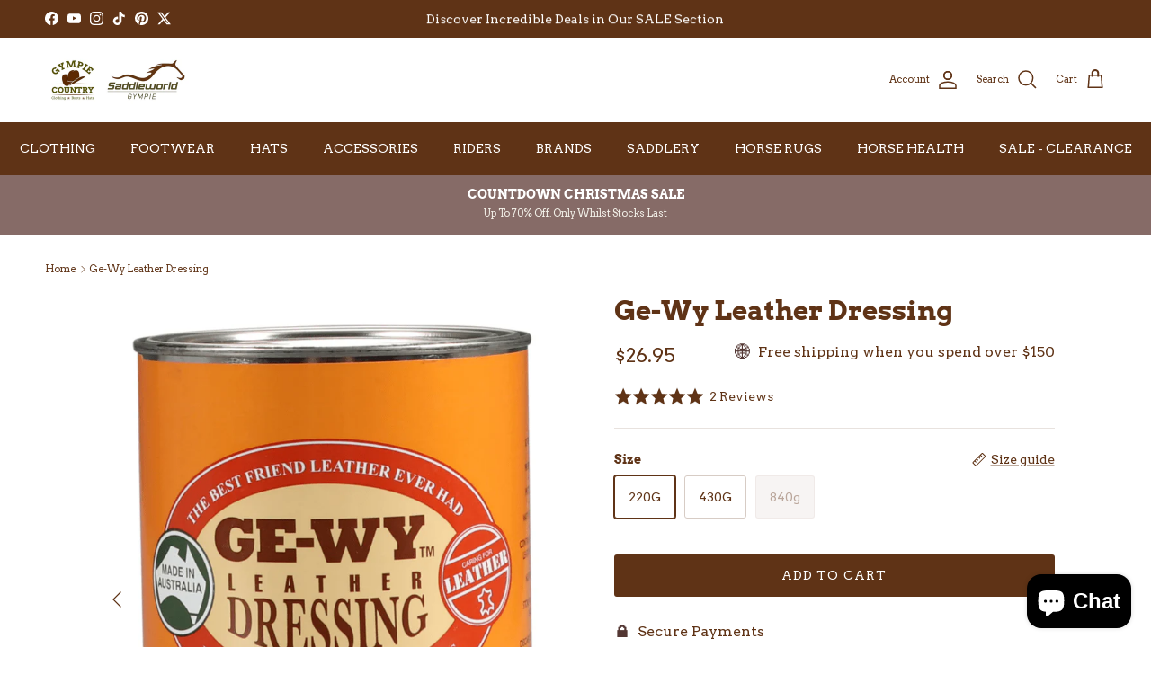

--- FILE ---
content_type: text/html; charset=utf-8
request_url: https://gympiesaddleworld.com.au/products/ge-wy-leather-dressing-ltd3000
body_size: 44859
content:
<!doctype html>
<html class="no-js" lang="en" dir="ltr">
<head><meta charset="utf-8">
<meta name="viewport" content="width=device-width,initial-scale=1">
<title>Ge-Wy Leather Dressing &ndash; Gympie Saddleworld &amp; Country Clothing</title><link rel="canonical" href="https://gympiesaddleworld.com.au/products/ge-wy-leather-dressing-ltd3000"><link rel="icon" href="//gympiesaddleworld.com.au/cdn/shop/files/favicon-gympie-saddleworld-circle.png?crop=center&height=48&v=1738673573&width=48" type="image/png">
  <link rel="apple-touch-icon" href="//gympiesaddleworld.com.au/cdn/shop/files/favicon-gympie-saddleworld-circle.png?crop=center&height=180&v=1738673573&width=180"><meta name="description" content="Product Code: LTD3000GROUP The best friend Leather has ever had since 1945.Australian-made GE-WY is unsurpassed in softening, preserving, and waterproofing all leather goods, including saddlery, harnesses, footwear, leather garments, belts, gloves, bags, belts, leather accessories, upholstery, furniture, and sporting g"><meta property="og:site_name" content="Gympie Saddleworld &amp; Country Clothing">
<meta property="og:url" content="https://gympiesaddleworld.com.au/products/ge-wy-leather-dressing-ltd3000">
<meta property="og:title" content="Ge-Wy Leather Dressing">
<meta property="og:type" content="product">
<meta property="og:description" content="Product Code: LTD3000GROUP The best friend Leather has ever had since 1945.Australian-made GE-WY is unsurpassed in softening, preserving, and waterproofing all leather goods, including saddlery, harnesses, footwear, leather garments, belts, gloves, bags, belts, leather accessories, upholstery, furniture, and sporting g"><meta property="og:image" content="http://gympiesaddleworld.com.au/cdn/shop/files/ge-wy-vet-feed-ge-wy-leather-dressing-31391753338964.png?crop=center&height=1200&v=1712876290&width=1200">
  <meta property="og:image:secure_url" content="https://gympiesaddleworld.com.au/cdn/shop/files/ge-wy-vet-feed-ge-wy-leather-dressing-31391753338964.png?crop=center&height=1200&v=1712876290&width=1200">
  <meta property="og:image:width" content="800">
  <meta property="og:image:height" content="800"><meta property="og:price:amount" content="26.95">
  <meta property="og:price:currency" content="AUD"><meta name="twitter:site" content="@gympsaddleworld"><meta name="twitter:card" content="summary_large_image">
<meta name="twitter:title" content="Ge-Wy Leather Dressing">
<meta name="twitter:description" content="Product Code: LTD3000GROUP The best friend Leather has ever had since 1945.Australian-made GE-WY is unsurpassed in softening, preserving, and waterproofing all leather goods, including saddlery, harnesses, footwear, leather garments, belts, gloves, bags, belts, leather accessories, upholstery, furniture, and sporting g">
<style>@font-face {
  font-family: Arvo;
  font-weight: 400;
  font-style: normal;
  font-display: fallback;
  src: url("//gympiesaddleworld.com.au/cdn/fonts/arvo/arvo_n4.cf5897c91bef7f76bce9d45a5025155aa004d2c7.woff2") format("woff2"),
       url("//gympiesaddleworld.com.au/cdn/fonts/arvo/arvo_n4.1700444de931e038b31bac25071cca458ea16547.woff") format("woff");
}
@font-face {
  font-family: Arvo;
  font-weight: 700;
  font-style: normal;
  font-display: fallback;
  src: url("//gympiesaddleworld.com.au/cdn/fonts/arvo/arvo_n7.8f3c956fdc29536848b99e4058bb94c0bc6ff549.woff2") format("woff2"),
       url("//gympiesaddleworld.com.au/cdn/fonts/arvo/arvo_n7.47184f58e3525193269c42cd7e67b9778a00317a.woff") format("woff");
}
@font-face {
  font-family: Arvo;
  font-weight: 400;
  font-style: italic;
  font-display: fallback;
  src: url("//gympiesaddleworld.com.au/cdn/fonts/arvo/arvo_i4.d8127b51e6cc2b3be203c5afba45a1844d95ceb5.woff2") format("woff2"),
       url("//gympiesaddleworld.com.au/cdn/fonts/arvo/arvo_i4.4be28d65a96908a2cecf22de59a141ec7337fa89.woff") format("woff");
}
@font-face {
  font-family: Arvo;
  font-weight: 700;
  font-style: italic;
  font-display: fallback;
  src: url("//gympiesaddleworld.com.au/cdn/fonts/arvo/arvo_i7.a73955a3590c79e1cab6b631a00eae6de44d08f9.woff2") format("woff2"),
       url("//gympiesaddleworld.com.au/cdn/fonts/arvo/arvo_i7.cc1c0f2d70931ac3bcbb67c2f96e807a26f9adaf.woff") format("woff");
}
@font-face {
  font-family: Arvo;
  font-weight: 700;
  font-style: normal;
  font-display: fallback;
  src: url("//gympiesaddleworld.com.au/cdn/fonts/arvo/arvo_n7.8f3c956fdc29536848b99e4058bb94c0bc6ff549.woff2") format("woff2"),
       url("//gympiesaddleworld.com.au/cdn/fonts/arvo/arvo_n7.47184f58e3525193269c42cd7e67b9778a00317a.woff") format("woff");
}
@font-face {
  font-family: Arvo;
  font-weight: 400;
  font-style: normal;
  font-display: fallback;
  src: url("//gympiesaddleworld.com.au/cdn/fonts/arvo/arvo_n4.cf5897c91bef7f76bce9d45a5025155aa004d2c7.woff2") format("woff2"),
       url("//gympiesaddleworld.com.au/cdn/fonts/arvo/arvo_n4.1700444de931e038b31bac25071cca458ea16547.woff") format("woff");
}
@font-face {
  font-family: Arvo;
  font-weight: 400;
  font-style: normal;
  font-display: fallback;
  src: url("//gympiesaddleworld.com.au/cdn/fonts/arvo/arvo_n4.cf5897c91bef7f76bce9d45a5025155aa004d2c7.woff2") format("woff2"),
       url("//gympiesaddleworld.com.au/cdn/fonts/arvo/arvo_n4.1700444de931e038b31bac25071cca458ea16547.woff") format("woff");
}
:root {
  --page-container-width:          1340px;
  --reading-container-width:       720px;
  --divider-opacity:               0.14;
  --gutter-large:                  30px;
  --gutter-desktop:                20px;
  --gutter-mobile:                 16px;
  --section-padding:               50px;
  --larger-section-padding:        80px;
  --larger-section-padding-mobile: 60px;
  --largest-section-padding:       110px;
  --aos-animate-duration:          0.6s;

  --base-font-family:              Arvo, serif;
  --base-font-weight:              400;
  --base-font-style:               normal;
  --heading-font-family:           Arvo, serif;
  --heading-font-weight:           700;
  --heading-font-style:            normal;
  --heading-font-letter-spacing:   normal;
  --logo-font-family:              Arvo, serif;
  --logo-font-weight:              400;
  --logo-font-style:               normal;
  --nav-font-family:               Arvo, serif;
  --nav-font-weight:               400;
  --nav-font-style:                normal;

  --base-text-size:14px;
  --base-line-height:              1.6;
  --input-text-size:16px;
  --smaller-text-size-1:11px;
  --smaller-text-size-2:14px;
  --smaller-text-size-3:11px;
  --smaller-text-size-4:10px;
  --larger-text-size:30px;
  --super-large-text-size:53px;
  --super-large-mobile-text-size:24px;
  --larger-mobile-text-size:24px;
  --logo-text-size:28px;--btn-letter-spacing: 0.08em;
    --btn-text-transform: uppercase;
    --button-text-size: 12px;
    --quickbuy-button-text-size: 12;
    --small-feature-link-font-size: 0.75em;
    --input-btn-padding-top:             1.2em;
    --input-btn-padding-bottom:          1.2em;--heading-text-transform:none;
  --nav-text-size:                      14px;
  --mobile-menu-font-weight:            600;

  --body-bg-color:                      255 255 255;
  --bg-color:                           255 255 255;
  --body-text-color:                    95 51 22;
  --text-color:                         95 51 22;

  --header-text-col:                    #5f3316;--header-text-hover-col:             var(--header-text-col);--header-bg-col:                     #ffffff;
  --heading-color:                     95 51 22;
  --body-heading-color:                95 51 22;
  --heading-divider-col:               #5f3316;

  --logo-col:                          #5f3316;
  --main-nav-bg:                       #5f3316;
  --main-nav-link-col:                 #ffffff;
  --main-nav-link-hover-col:           #f9e7b9;
  --main-nav-link-featured-col:        #df5641;

  --link-color:                        95 51 22;
  --body-link-color:                   95 51 22;

  --btn-bg-color:                        95 51 22;
  --btn-bg-hover-color:                  109 113 117;
  --btn-border-color:                    95 51 22;
  --btn-border-hover-color:              109 113 117;
  --btn-text-color:                      255 255 255;
  --btn-text-hover-color:                255 255 255;--btn-alt-bg-color:                    255 255 255;
  --btn-alt-text-color:                  95 51 22;
  --btn-alt-border-color:                95 51 22;
  --btn-alt-border-hover-color:          95 51 22;--btn-ter-bg-color:                    235 235 235;
  --btn-ter-text-color:                  12 7 3;
  --btn-ter-bg-hover-color:              95 51 22;
  --btn-ter-text-hover-color:            255 255 255;--btn-border-radius: 3px;--color-scheme-default:                             #ffffff;
  --color-scheme-default-color:                       255 255 255;
  --color-scheme-default-text-color:                  95 51 22;
  --color-scheme-default-head-color:                  95 51 22;
  --color-scheme-default-link-color:                  95 51 22;
  --color-scheme-default-btn-text-color:              255 255 255;
  --color-scheme-default-btn-text-hover-color:        255 255 255;
  --color-scheme-default-btn-bg-color:                95 51 22;
  --color-scheme-default-btn-bg-hover-color:          109 113 117;
  --color-scheme-default-btn-border-color:            95 51 22;
  --color-scheme-default-btn-border-hover-color:      109 113 117;
  --color-scheme-default-btn-alt-text-color:          95 51 22;
  --color-scheme-default-btn-alt-bg-color:            255 255 255;
  --color-scheme-default-btn-alt-border-color:        95 51 22;
  --color-scheme-default-btn-alt-border-hover-color:  95 51 22;

  --color-scheme-1:                             #5f3316;
  --color-scheme-1-color:                       95 51 22;
  --color-scheme-1-text-color:                  255 255 255;
  --color-scheme-1-head-color:                  255 255 255;
  --color-scheme-1-link-color:                  134 107 103;
  --color-scheme-1-btn-text-color:              95 51 22;
  --color-scheme-1-btn-text-hover-color:        95 51 22;
  --color-scheme-1-btn-bg-color:                255 255 255;
  --color-scheme-1-btn-bg-hover-color:          134 107 103;
  --color-scheme-1-btn-border-color:            255 255 255;
  --color-scheme-1-btn-border-hover-color:      134 107 103;
  --color-scheme-1-btn-alt-text-color:          95 51 22;
  --color-scheme-1-btn-alt-bg-color:            255 255 255;
  --color-scheme-1-btn-alt-border-color:        95 51 22;
  --color-scheme-1-btn-alt-border-hover-color:  95 51 22;

  --color-scheme-2:                             #4b471a;
  --color-scheme-2-color:                       75 71 26;
  --color-scheme-2-text-color:                  255 255 255;
  --color-scheme-2-head-color:                  255 255 255;
  --color-scheme-2-link-color:                  134 107 103;
  --color-scheme-2-btn-text-color:              255 255 255;
  --color-scheme-2-btn-text-hover-color:        255 255 255;
  --color-scheme-2-btn-bg-color:                95 51 22;
  --color-scheme-2-btn-bg-hover-color:          134 107 103;
  --color-scheme-2-btn-border-color:            95 51 22;
  --color-scheme-2-btn-border-hover-color:      134 107 103;
  --color-scheme-2-btn-alt-text-color:          95 51 22;
  --color-scheme-2-btn-alt-bg-color:            255 255 255;
  --color-scheme-2-btn-alt-border-color:        95 51 22;
  --color-scheme-2-btn-alt-border-hover-color:  95 51 22;

  /* Shop Pay payment terms */
  --payment-terms-background-color:    #ffffff;--quickbuy-bg: 255 255 255;--body-input-background-color:       rgb(var(--body-bg-color));
  --input-background-color:            rgb(var(--body-bg-color));
  --body-input-text-color:             var(--body-text-color);
  --input-text-color:                  var(--body-text-color);
  --body-input-border-color:           rgb(215, 204, 197);
  --input-border-color:                rgb(215, 204, 197);
  --input-border-color-hover:          rgb(167, 143, 127);
  --input-border-color-active:         rgb(95, 51, 22);

  --swatch-cross-svg:                  url("data:image/svg+xml,%3Csvg xmlns='http://www.w3.org/2000/svg' width='240' height='240' viewBox='0 0 24 24' fill='none' stroke='rgb(215, 204, 197)' stroke-width='0.09' preserveAspectRatio='none' %3E%3Cline x1='24' y1='0' x2='0' y2='24'%3E%3C/line%3E%3C/svg%3E");
  --swatch-cross-hover:                url("data:image/svg+xml,%3Csvg xmlns='http://www.w3.org/2000/svg' width='240' height='240' viewBox='0 0 24 24' fill='none' stroke='rgb(167, 143, 127)' stroke-width='0.09' preserveAspectRatio='none' %3E%3Cline x1='24' y1='0' x2='0' y2='24'%3E%3C/line%3E%3C/svg%3E");
  --swatch-cross-active:               url("data:image/svg+xml,%3Csvg xmlns='http://www.w3.org/2000/svg' width='240' height='240' viewBox='0 0 24 24' fill='none' stroke='rgb(95, 51, 22)' stroke-width='0.09' preserveAspectRatio='none' %3E%3Cline x1='24' y1='0' x2='0' y2='24'%3E%3C/line%3E%3C/svg%3E");

  --footer-divider-col:                #5f3316;
  --footer-text-col:                   95 51 22;
  --footer-heading-col:                95 51 22;
  --footer-bg:                         #ffffff;--product-label-overlay-justify: flex-start;--product-label-overlay-align: flex-start;--product-label-overlay-reduction-text:   #ffffff;
  --product-label-overlay-reduction-bg:     #da2f14;
  --product-label-overlay-stock-text:       #6d7175;
  --product-label-overlay-stock-bg:         #ffffff;
  --product-label-overlay-new-text:         #ffffff;
  --product-label-overlay-new-bg:           #5f3316;
  --product-label-overlay-meta-text:        #ffffff;
  --product-label-overlay-meta-bg:          #5f3316;
  --product-label-sale-text:                #da2f14;
  --product-label-sold-text:                #5f3316;
  --product-label-preorder-text:            #60a57e;

  --product-block-crop-align:               center;

  
  --product-block-price-align:              flex-start;
  --product-block-price-item-margin-start:  initial;
  --product-block-price-item-margin-end:    .5rem;
  

  --collection-block-image-position:   center center;

  --swatch-picker-image-size:          70px;
  --swatch-crop-align:                 center center;

  --image-overlay-text-color:          255 255 255;--image-overlay-bg:                  rgba(75, 71, 26, 0.15);
  --image-overlay-shadow-start:        rgb(0 0 0 / 0.3);
  --image-overlay-box-opacity:         1.0;--product-inventory-ok-box-color:            #f2faf0;
  --product-inventory-ok-text-color:           #008060;
  --product-inventory-ok-icon-box-fill-color:  #fff;
  --product-inventory-low-box-color:           #fcf1cd;
  --product-inventory-low-text-color:          #dd9a1a;
  --product-inventory-low-icon-box-fill-color: #fff;
  --product-inventory-low-text-color-channels: 0, 128, 96;
  --product-inventory-ok-text-color-channels:  221, 154, 26;

  --rating-star-color: 95 51 22;--overlay-align-left: start;
    --overlay-align-right: end;}html[dir=rtl] {
  --overlay-right-text-m-left: 0;
  --overlay-right-text-m-right: auto;
  --overlay-left-shadow-left-left: 15%;
  --overlay-left-shadow-left-right: -50%;
  --overlay-left-shadow-right-left: -85%;
  --overlay-left-shadow-right-right: 0;
}.image-overlay--bg-box .text-overlay .text-overlay__text {
    --image-overlay-box-bg: 255 255 255;
    --heading-color: var(--body-heading-color);
    --text-color: var(--body-text-color);
    --link-color: var(--body-link-color);
  }::selection {
    background: rgb(var(--body-heading-color));
    color: rgb(var(--body-bg-color));
  }
  ::-moz-selection {
    background: rgb(var(--body-heading-color));
    color: rgb(var(--body-bg-color));
  }.navigation .h1 {
  color: inherit !important;
}.use-color-scheme--default {
  --product-label-sale-text:           #da2f14;
  --product-label-sold-text:           #5f3316;
  --product-label-preorder-text:       #60a57e;
  --input-background-color:            rgb(var(--body-bg-color));
  --input-text-color:                  var(--body-input-text-color);
  --input-border-color:                rgb(215, 204, 197);
  --input-border-color-hover:          rgb(167, 143, 127);
  --input-border-color-active:         rgb(95, 51, 22);
}.use-color-scheme--1 {
  --product-label-sale-text:           currentColor;
  --product-label-sold-text:           currentColor;
  --product-label-preorder-text:       currentColor;
  --input-background-color:            transparent;
  --input-text-color:                  255 255 255;
  --input-border-color:                rgb(143, 112, 92);
  --input-border-color-hover:          rgb(183, 163, 150);
  --input-border-color-active:         rgb(255, 255, 255);
}.use-color-scheme--2 {
  --product-label-sale-text:           currentColor;
  --product-label-sold-text:           currentColor;
  --product-label-preorder-text:       currentColor;
  --input-background-color:            transparent;
  --input-text-color:                  255 255 255;
  --input-border-color:                rgb(129, 126, 95);
  --input-border-color-hover:          rgb(174, 172, 152);
  --input-border-color-active:         rgb(255, 255, 255);
}</style>

  <link href="//gympiesaddleworld.com.au/cdn/shop/t/55/assets/main.css?v=180056795280550588701736812551" rel="stylesheet" type="text/css" media="all" />
<link rel="preload" as="font" href="//gympiesaddleworld.com.au/cdn/fonts/arvo/arvo_n4.cf5897c91bef7f76bce9d45a5025155aa004d2c7.woff2" type="font/woff2" crossorigin><link rel="preload" as="font" href="//gympiesaddleworld.com.au/cdn/fonts/arvo/arvo_n7.8f3c956fdc29536848b99e4058bb94c0bc6ff549.woff2" type="font/woff2" crossorigin><script>
    document.documentElement.className = document.documentElement.className.replace('no-js', 'js');

    window.theme = {
      info: {
        name: 'Symmetry',
        version: '7.4.0'
      },
      device: {
        hasTouch: window.matchMedia('(any-pointer: coarse)').matches,
        hasHover: window.matchMedia('(hover: hover)').matches
      },
      mediaQueries: {
        md: '(min-width: 768px)',
        productMediaCarouselBreak: '(min-width: 1041px)'
      },
      routes: {
        base: 'https://gympiesaddleworld.com.au',
        cart: '/cart',
        cartAdd: '/cart/add.js',
        cartUpdate: '/cart/update.js',
        predictiveSearch: '/search/suggest'
      },
      strings: {
        cartTermsConfirmation: "You must agree to the terms and conditions before continuing.",
        cartItemsQuantityError: "You can only add [QUANTITY] of this item to your cart.",
        generalSearchViewAll: "View all search results",
        noStock: "Sold out",
        noVariant: "Unavailable",
        productsProductChooseA: "Choose a",
        generalSearchPages: "Pages",
        generalSearchNoResultsWithoutTerms: "Sorry, we couldnʼt find any results",
        shippingCalculator: {
          singleRate: "There is one shipping rate for this destination:",
          multipleRates: "There are multiple shipping rates for this destination:",
          noRates: "We do not ship to this destination."
        }
      },
      settings: {
        moneyWithCurrencyFormat: "${{amount}} AUD",
        cartType: "page",
        afterAddToCart: "notification",
        quickbuyStyle: "button",
        externalLinksNewTab: true,
        internalLinksSmoothScroll: true
      }
    }

    theme.inlineNavigationCheck = function() {
      var pageHeader = document.querySelector('.pageheader'),
          inlineNavContainer = pageHeader.querySelector('.logo-area__left__inner'),
          inlineNav = inlineNavContainer.querySelector('.navigation--left');
      if (inlineNav && getComputedStyle(inlineNav).display != 'none') {
        var inlineMenuCentered = document.querySelector('.pageheader--layout-inline-menu-center'),
            logoContainer = document.querySelector('.logo-area__middle__inner');
        if(inlineMenuCentered) {
          var rightWidth = document.querySelector('.logo-area__right__inner').clientWidth,
              middleWidth = logoContainer.clientWidth,
              logoArea = document.querySelector('.logo-area'),
              computedLogoAreaStyle = getComputedStyle(logoArea),
              logoAreaInnerWidth = logoArea.clientWidth - Math.ceil(parseFloat(computedLogoAreaStyle.paddingLeft)) - Math.ceil(parseFloat(computedLogoAreaStyle.paddingRight)),
              availableNavWidth = logoAreaInnerWidth - Math.max(rightWidth, middleWidth) * 2 - 40;
          inlineNavContainer.style.maxWidth = availableNavWidth + 'px';
        }

        var firstInlineNavLink = inlineNav.querySelector('.navigation__item:first-child'),
            lastInlineNavLink = inlineNav.querySelector('.navigation__item:last-child');
        if (lastInlineNavLink) {
          var inlineNavWidth = null;
          if(document.querySelector('html[dir=rtl]')) {
            inlineNavWidth = firstInlineNavLink.offsetLeft - lastInlineNavLink.offsetLeft + firstInlineNavLink.offsetWidth;
          } else {
            inlineNavWidth = lastInlineNavLink.offsetLeft - firstInlineNavLink.offsetLeft + lastInlineNavLink.offsetWidth;
          }
          if (inlineNavContainer.offsetWidth >= inlineNavWidth) {
            pageHeader.classList.add('pageheader--layout-inline-permitted');
            var tallLogo = logoContainer.clientHeight > lastInlineNavLink.clientHeight + 20;
            if (tallLogo) {
              inlineNav.classList.add('navigation--tight-underline');
            } else {
              inlineNav.classList.remove('navigation--tight-underline');
            }
          } else {
            pageHeader.classList.remove('pageheader--layout-inline-permitted');
          }
        }
      }
    };

    theme.setInitialHeaderHeightProperty = () => {
      const section = document.querySelector('.section-header');
      if (section) {
        document.documentElement.style.setProperty('--theme-header-height', Math.ceil(section.clientHeight) + 'px');
      }
    };
  </script>

  <script src="//gympiesaddleworld.com.au/cdn/shop/t/55/assets/main.js?v=74462154655922143831736812524" defer></script>

  <script>window.performance && window.performance.mark && window.performance.mark('shopify.content_for_header.start');</script><meta name="facebook-domain-verification" content="qnk26jizykpxiycu5d5bufndo5nvk4">
<meta name="facebook-domain-verification" content="aqoe0tularanmny7pdmo70ia9dmo6q">
<meta id="shopify-digital-wallet" name="shopify-digital-wallet" content="/25170346068/digital_wallets/dialog">
<meta name="shopify-checkout-api-token" content="a739800b412fb9b01125742eec79c531">
<meta id="in-context-paypal-metadata" data-shop-id="25170346068" data-venmo-supported="false" data-environment="production" data-locale="en_US" data-paypal-v4="true" data-currency="AUD">
<link rel="alternate" type="application/json+oembed" href="https://gympiesaddleworld.com.au/products/ge-wy-leather-dressing-ltd3000.oembed">
<script async="async" src="/checkouts/internal/preloads.js?locale=en-AU"></script>
<link rel="preconnect" href="https://shop.app" crossorigin="anonymous">
<script async="async" src="https://shop.app/checkouts/internal/preloads.js?locale=en-AU&shop_id=25170346068" crossorigin="anonymous"></script>
<script id="apple-pay-shop-capabilities" type="application/json">{"shopId":25170346068,"countryCode":"AU","currencyCode":"AUD","merchantCapabilities":["supports3DS"],"merchantId":"gid:\/\/shopify\/Shop\/25170346068","merchantName":"Gympie Saddleworld \u0026 Country Clothing","requiredBillingContactFields":["postalAddress","email","phone"],"requiredShippingContactFields":["postalAddress","email","phone"],"shippingType":"shipping","supportedNetworks":["visa","masterCard","amex","jcb"],"total":{"type":"pending","label":"Gympie Saddleworld \u0026 Country Clothing","amount":"1.00"},"shopifyPaymentsEnabled":true,"supportsSubscriptions":true}</script>
<script id="shopify-features" type="application/json">{"accessToken":"a739800b412fb9b01125742eec79c531","betas":["rich-media-storefront-analytics"],"domain":"gympiesaddleworld.com.au","predictiveSearch":true,"shopId":25170346068,"locale":"en"}</script>
<script>var Shopify = Shopify || {};
Shopify.shop = "gympie-saddle-world.myshopify.com";
Shopify.locale = "en";
Shopify.currency = {"active":"AUD","rate":"1.0"};
Shopify.country = "AU";
Shopify.theme = {"name":"OLD Symmetry - 2025-01-14","id":131326378068,"schema_name":"Symmetry","schema_version":"7.4.0","theme_store_id":null,"role":"main"};
Shopify.theme.handle = "null";
Shopify.theme.style = {"id":null,"handle":null};
Shopify.cdnHost = "gympiesaddleworld.com.au/cdn";
Shopify.routes = Shopify.routes || {};
Shopify.routes.root = "/";</script>
<script type="module">!function(o){(o.Shopify=o.Shopify||{}).modules=!0}(window);</script>
<script>!function(o){function n(){var o=[];function n(){o.push(Array.prototype.slice.apply(arguments))}return n.q=o,n}var t=o.Shopify=o.Shopify||{};t.loadFeatures=n(),t.autoloadFeatures=n()}(window);</script>
<script>
  window.ShopifyPay = window.ShopifyPay || {};
  window.ShopifyPay.apiHost = "shop.app\/pay";
  window.ShopifyPay.redirectState = null;
</script>
<script id="shop-js-analytics" type="application/json">{"pageType":"product"}</script>
<script defer="defer" async type="module" src="//gympiesaddleworld.com.au/cdn/shopifycloud/shop-js/modules/v2/client.init-shop-cart-sync_DtuiiIyl.en.esm.js"></script>
<script defer="defer" async type="module" src="//gympiesaddleworld.com.au/cdn/shopifycloud/shop-js/modules/v2/chunk.common_CUHEfi5Q.esm.js"></script>
<script type="module">
  await import("//gympiesaddleworld.com.au/cdn/shopifycloud/shop-js/modules/v2/client.init-shop-cart-sync_DtuiiIyl.en.esm.js");
await import("//gympiesaddleworld.com.au/cdn/shopifycloud/shop-js/modules/v2/chunk.common_CUHEfi5Q.esm.js");

  window.Shopify.SignInWithShop?.initShopCartSync?.({"fedCMEnabled":true,"windoidEnabled":true});

</script>
<script>
  window.Shopify = window.Shopify || {};
  if (!window.Shopify.featureAssets) window.Shopify.featureAssets = {};
  window.Shopify.featureAssets['shop-js'] = {"shop-cart-sync":["modules/v2/client.shop-cart-sync_DFoTY42P.en.esm.js","modules/v2/chunk.common_CUHEfi5Q.esm.js"],"init-fed-cm":["modules/v2/client.init-fed-cm_D2UNy1i2.en.esm.js","modules/v2/chunk.common_CUHEfi5Q.esm.js"],"init-shop-email-lookup-coordinator":["modules/v2/client.init-shop-email-lookup-coordinator_BQEe2rDt.en.esm.js","modules/v2/chunk.common_CUHEfi5Q.esm.js"],"shop-cash-offers":["modules/v2/client.shop-cash-offers_3CTtReFF.en.esm.js","modules/v2/chunk.common_CUHEfi5Q.esm.js","modules/v2/chunk.modal_BewljZkx.esm.js"],"shop-button":["modules/v2/client.shop-button_C6oxCjDL.en.esm.js","modules/v2/chunk.common_CUHEfi5Q.esm.js"],"init-windoid":["modules/v2/client.init-windoid_5pix8xhK.en.esm.js","modules/v2/chunk.common_CUHEfi5Q.esm.js"],"avatar":["modules/v2/client.avatar_BTnouDA3.en.esm.js"],"init-shop-cart-sync":["modules/v2/client.init-shop-cart-sync_DtuiiIyl.en.esm.js","modules/v2/chunk.common_CUHEfi5Q.esm.js"],"shop-toast-manager":["modules/v2/client.shop-toast-manager_BYv_8cH1.en.esm.js","modules/v2/chunk.common_CUHEfi5Q.esm.js"],"pay-button":["modules/v2/client.pay-button_FnF9EIkY.en.esm.js","modules/v2/chunk.common_CUHEfi5Q.esm.js"],"shop-login-button":["modules/v2/client.shop-login-button_CH1KUpOf.en.esm.js","modules/v2/chunk.common_CUHEfi5Q.esm.js","modules/v2/chunk.modal_BewljZkx.esm.js"],"init-customer-accounts-sign-up":["modules/v2/client.init-customer-accounts-sign-up_aj7QGgYS.en.esm.js","modules/v2/client.shop-login-button_CH1KUpOf.en.esm.js","modules/v2/chunk.common_CUHEfi5Q.esm.js","modules/v2/chunk.modal_BewljZkx.esm.js"],"init-shop-for-new-customer-accounts":["modules/v2/client.init-shop-for-new-customer-accounts_NbnYRf_7.en.esm.js","modules/v2/client.shop-login-button_CH1KUpOf.en.esm.js","modules/v2/chunk.common_CUHEfi5Q.esm.js","modules/v2/chunk.modal_BewljZkx.esm.js"],"init-customer-accounts":["modules/v2/client.init-customer-accounts_ppedhqCH.en.esm.js","modules/v2/client.shop-login-button_CH1KUpOf.en.esm.js","modules/v2/chunk.common_CUHEfi5Q.esm.js","modules/v2/chunk.modal_BewljZkx.esm.js"],"shop-follow-button":["modules/v2/client.shop-follow-button_CMIBBa6u.en.esm.js","modules/v2/chunk.common_CUHEfi5Q.esm.js","modules/v2/chunk.modal_BewljZkx.esm.js"],"lead-capture":["modules/v2/client.lead-capture_But0hIyf.en.esm.js","modules/v2/chunk.common_CUHEfi5Q.esm.js","modules/v2/chunk.modal_BewljZkx.esm.js"],"checkout-modal":["modules/v2/client.checkout-modal_BBxc70dQ.en.esm.js","modules/v2/chunk.common_CUHEfi5Q.esm.js","modules/v2/chunk.modal_BewljZkx.esm.js"],"shop-login":["modules/v2/client.shop-login_hM3Q17Kl.en.esm.js","modules/v2/chunk.common_CUHEfi5Q.esm.js","modules/v2/chunk.modal_BewljZkx.esm.js"],"payment-terms":["modules/v2/client.payment-terms_CAtGlQYS.en.esm.js","modules/v2/chunk.common_CUHEfi5Q.esm.js","modules/v2/chunk.modal_BewljZkx.esm.js"]};
</script>
<script>(function() {
  var isLoaded = false;
  function asyncLoad() {
    if (isLoaded) return;
    isLoaded = true;
    var urls = ["https:\/\/scripttags.jst.ai\/shopify_justuno_25170346068_28f28f60-e4b5-11ea-aee1-9d341c2767db.js?shop=gympie-saddle-world.myshopify.com","https:\/\/d3hw6dc1ow8pp2.cloudfront.net\/reviewsWidget.min.js?shop=gympie-saddle-world.myshopify.com","https:\/\/joy.avada.io\/scripttag\/avada-joy-tracking.min.js?shop=gympie-saddle-world.myshopify.com","https:\/\/cdn.nfcube.com\/tiktok-1a17097526702407de4415b20c3c8be8.js?shop=gympie-saddle-world.myshopify.com","https:\/\/storage.nfcube.com\/instafeed-4ec59946cd84644642c415a7191deb0f.js?shop=gympie-saddle-world.myshopify.com"];
    for (var i = 0; i < urls.length; i++) {
      var s = document.createElement('script');
      s.type = 'text/javascript';
      s.async = true;
      s.src = urls[i];
      var x = document.getElementsByTagName('script')[0];
      x.parentNode.insertBefore(s, x);
    }
  };
  if(window.attachEvent) {
    window.attachEvent('onload', asyncLoad);
  } else {
    window.addEventListener('load', asyncLoad, false);
  }
})();</script>
<script id="__st">var __st={"a":25170346068,"offset":36000,"reqid":"5e841fd2-9680-4fab-a357-c8ac457a388b-1766483039","pageurl":"gympiesaddleworld.com.au\/products\/ge-wy-leather-dressing-ltd3000","u":"ffc463760a6e","p":"product","rtyp":"product","rid":4511536447572};</script>
<script>window.ShopifyPaypalV4VisibilityTracking = true;</script>
<script id="captcha-bootstrap">!function(){'use strict';const t='contact',e='account',n='new_comment',o=[[t,t],['blogs',n],['comments',n],[t,'customer']],c=[[e,'customer_login'],[e,'guest_login'],[e,'recover_customer_password'],[e,'create_customer']],r=t=>t.map((([t,e])=>`form[action*='/${t}']:not([data-nocaptcha='true']) input[name='form_type'][value='${e}']`)).join(','),a=t=>()=>t?[...document.querySelectorAll(t)].map((t=>t.form)):[];function s(){const t=[...o],e=r(t);return a(e)}const i='password',u='form_key',d=['recaptcha-v3-token','g-recaptcha-response','h-captcha-response',i],f=()=>{try{return window.sessionStorage}catch{return}},m='__shopify_v',_=t=>t.elements[u];function p(t,e,n=!1){try{const o=window.sessionStorage,c=JSON.parse(o.getItem(e)),{data:r}=function(t){const{data:e,action:n}=t;return t[m]||n?{data:e,action:n}:{data:t,action:n}}(c);for(const[e,n]of Object.entries(r))t.elements[e]&&(t.elements[e].value=n);n&&o.removeItem(e)}catch(o){console.error('form repopulation failed',{error:o})}}const l='form_type',E='cptcha';function T(t){t.dataset[E]=!0}const w=window,h=w.document,L='Shopify',v='ce_forms',y='captcha';let A=!1;((t,e)=>{const n=(g='f06e6c50-85a8-45c8-87d0-21a2b65856fe',I='https://cdn.shopify.com/shopifycloud/storefront-forms-hcaptcha/ce_storefront_forms_captcha_hcaptcha.v1.5.2.iife.js',D={infoText:'Protected by hCaptcha',privacyText:'Privacy',termsText:'Terms'},(t,e,n)=>{const o=w[L][v],c=o.bindForm;if(c)return c(t,g,e,D).then(n);var r;o.q.push([[t,g,e,D],n]),r=I,A||(h.body.append(Object.assign(h.createElement('script'),{id:'captcha-provider',async:!0,src:r})),A=!0)});var g,I,D;w[L]=w[L]||{},w[L][v]=w[L][v]||{},w[L][v].q=[],w[L][y]=w[L][y]||{},w[L][y].protect=function(t,e){n(t,void 0,e),T(t)},Object.freeze(w[L][y]),function(t,e,n,w,h,L){const[v,y,A,g]=function(t,e,n){const i=e?o:[],u=t?c:[],d=[...i,...u],f=r(d),m=r(i),_=r(d.filter((([t,e])=>n.includes(e))));return[a(f),a(m),a(_),s()]}(w,h,L),I=t=>{const e=t.target;return e instanceof HTMLFormElement?e:e&&e.form},D=t=>v().includes(t);t.addEventListener('submit',(t=>{const e=I(t);if(!e)return;const n=D(e)&&!e.dataset.hcaptchaBound&&!e.dataset.recaptchaBound,o=_(e),c=g().includes(e)&&(!o||!o.value);(n||c)&&t.preventDefault(),c&&!n&&(function(t){try{if(!f())return;!function(t){const e=f();if(!e)return;const n=_(t);if(!n)return;const o=n.value;o&&e.removeItem(o)}(t);const e=Array.from(Array(32),(()=>Math.random().toString(36)[2])).join('');!function(t,e){_(t)||t.append(Object.assign(document.createElement('input'),{type:'hidden',name:u})),t.elements[u].value=e}(t,e),function(t,e){const n=f();if(!n)return;const o=[...t.querySelectorAll(`input[type='${i}']`)].map((({name:t})=>t)),c=[...d,...o],r={};for(const[a,s]of new FormData(t).entries())c.includes(a)||(r[a]=s);n.setItem(e,JSON.stringify({[m]:1,action:t.action,data:r}))}(t,e)}catch(e){console.error('failed to persist form',e)}}(e),e.submit())}));const S=(t,e)=>{t&&!t.dataset[E]&&(n(t,e.some((e=>e===t))),T(t))};for(const o of['focusin','change'])t.addEventListener(o,(t=>{const e=I(t);D(e)&&S(e,y())}));const B=e.get('form_key'),M=e.get(l),P=B&&M;t.addEventListener('DOMContentLoaded',(()=>{const t=y();if(P)for(const e of t)e.elements[l].value===M&&p(e,B);[...new Set([...A(),...v().filter((t=>'true'===t.dataset.shopifyCaptcha))])].forEach((e=>S(e,t)))}))}(h,new URLSearchParams(w.location.search),n,t,e,['guest_login'])})(!0,!0)}();</script>
<script integrity="sha256-4kQ18oKyAcykRKYeNunJcIwy7WH5gtpwJnB7kiuLZ1E=" data-source-attribution="shopify.loadfeatures" defer="defer" src="//gympiesaddleworld.com.au/cdn/shopifycloud/storefront/assets/storefront/load_feature-a0a9edcb.js" crossorigin="anonymous"></script>
<script crossorigin="anonymous" defer="defer" src="//gympiesaddleworld.com.au/cdn/shopifycloud/storefront/assets/shopify_pay/storefront-65b4c6d7.js?v=20250812"></script>
<script data-source-attribution="shopify.dynamic_checkout.dynamic.init">var Shopify=Shopify||{};Shopify.PaymentButton=Shopify.PaymentButton||{isStorefrontPortableWallets:!0,init:function(){window.Shopify.PaymentButton.init=function(){};var t=document.createElement("script");t.src="https://gympiesaddleworld.com.au/cdn/shopifycloud/portable-wallets/latest/portable-wallets.en.js",t.type="module",document.head.appendChild(t)}};
</script>
<script data-source-attribution="shopify.dynamic_checkout.buyer_consent">
  function portableWalletsHideBuyerConsent(e){var t=document.getElementById("shopify-buyer-consent"),n=document.getElementById("shopify-subscription-policy-button");t&&n&&(t.classList.add("hidden"),t.setAttribute("aria-hidden","true"),n.removeEventListener("click",e))}function portableWalletsShowBuyerConsent(e){var t=document.getElementById("shopify-buyer-consent"),n=document.getElementById("shopify-subscription-policy-button");t&&n&&(t.classList.remove("hidden"),t.removeAttribute("aria-hidden"),n.addEventListener("click",e))}window.Shopify?.PaymentButton&&(window.Shopify.PaymentButton.hideBuyerConsent=portableWalletsHideBuyerConsent,window.Shopify.PaymentButton.showBuyerConsent=portableWalletsShowBuyerConsent);
</script>
<script data-source-attribution="shopify.dynamic_checkout.cart.bootstrap">document.addEventListener("DOMContentLoaded",(function(){function t(){return document.querySelector("shopify-accelerated-checkout-cart, shopify-accelerated-checkout")}if(t())Shopify.PaymentButton.init();else{new MutationObserver((function(e,n){t()&&(Shopify.PaymentButton.init(),n.disconnect())})).observe(document.body,{childList:!0,subtree:!0})}}));
</script>
<link id="shopify-accelerated-checkout-styles" rel="stylesheet" media="screen" href="https://gympiesaddleworld.com.au/cdn/shopifycloud/portable-wallets/latest/accelerated-checkout-backwards-compat.css" crossorigin="anonymous">
<style id="shopify-accelerated-checkout-cart">
        #shopify-buyer-consent {
  margin-top: 1em;
  display: inline-block;
  width: 100%;
}

#shopify-buyer-consent.hidden {
  display: none;
}

#shopify-subscription-policy-button {
  background: none;
  border: none;
  padding: 0;
  text-decoration: underline;
  font-size: inherit;
  cursor: pointer;
}

#shopify-subscription-policy-button::before {
  box-shadow: none;
}

      </style>
<script id="sections-script" data-sections="related-products" defer="defer" src="//gympiesaddleworld.com.au/cdn/shop/t/55/compiled_assets/scripts.js?90476"></script>
<script>window.performance && window.performance.mark && window.performance.mark('shopify.content_for_header.end');</script>
<!-- CC Custom Head Start --><!-- CC Custom Head End --><!-- BEGIN app block: shopify://apps/seo-manager-venntov/blocks/seomanager/c54c366f-d4bb-4d52-8d2f-dd61ce8e7e12 --><!-- BEGIN app snippet: SEOManager4 -->
<meta name='seomanager' content='4.0.5' /> 


<script>
	function sm_htmldecode(str) {
		var txt = document.createElement('textarea');
		txt.innerHTML = str;
		return txt.value;
	}

	var venntov_title = sm_htmldecode("");
	var venntov_description = sm_htmldecode("Product Code: LTD3000GROUP The best friend Leather has ever had since 1945.Australian-made GE-WY is unsurpassed in softening, preserving, and waterproofing all leather goods, including saddlery, harnesses, footwear, leather garments, belts, gloves, bags, belts, leather accessories, upholstery, furniture, and sporting g");
	
	if (venntov_title != '') {
		document.title = venntov_title;	
	}
	else {
		document.title = "Ge-Wy Leather Dressing";	
	}

	if (document.querySelector('meta[name="description"]') == null) {
		var venntov_desc = document.createElement('meta');
		venntov_desc.name = "description";
		venntov_desc.content = venntov_description;
		var venntov_head = document.head;
		venntov_head.appendChild(venntov_desc);
	} else {
		document.querySelector('meta[name="description"]').setAttribute("content", venntov_description);
	}
</script>

<script>
	var venntov_robotVals = "index, follow, max-image-preview:large, max-snippet:-1, max-video-preview:-1";
	if (venntov_robotVals !== "") {
		document.querySelectorAll("[name='robots']").forEach(e => e.remove());
		var venntov_robotMeta = document.createElement('meta');
		venntov_robotMeta.name = "robots";
		venntov_robotMeta.content = venntov_robotVals;
		var venntov_head = document.head;
		venntov_head.appendChild(venntov_robotMeta);
	}
</script>

<script>
	var venntov_googleVals = "";
	if (venntov_googleVals !== "") {
		document.querySelectorAll("[name='google']").forEach(e => e.remove());
		var venntov_googleMeta = document.createElement('meta');
		venntov_googleMeta.name = "google";
		venntov_googleMeta.content = venntov_googleVals;
		var venntov_head = document.head;
		venntov_head.appendChild(venntov_googleMeta);
	}
	</script><meta name="google-site-verification" content="fGlCpRFTSapegJPJotxXSoR5-pGYFJtT1T8agxPT5AU" />
	<!-- JSON-LD support -->
			<script type="application/ld+json">
			{
				"@context": "https://schema.org",
				"@id": "https://gympiesaddleworld.com.au/products/ge-wy-leather-dressing-ltd3000",
				"@type": "Product","sku": "9369998111435","mpn": "9369998111435","brand": {
					"@type": "Brand",
					"name": "Ge-Wy"
				},
				"description": "Product Code: LTD3000GROUP\n\nThe best friend Leather has ever had since 1945.Australian-made GE-WY is unsurpassed in softening, preserving, and waterproofing all leather goods, including saddlery, harnesses, footwear, leather garments, belts, gloves, bags, belts, leather accessories, upholstery, furniture, and sporting goods.The natural, non-toxic ingredients in GE-WY do not weaken or affect stitching.GE-WY has a reputation as one of the finest leather preservatives on the market. It is manufactured from start to finish in Australia, using the original recipe used by the Wyatt family for over 70 years.Directions: Apply a light coat of GE-WY with a soft cloth, allowing GE-WY to penetrate the leather.For a quicker penetration, pre-heat the leather article in the sun. Polish off with a soft cloth.For old and dry leather, repeat application until soft and pliable.\n\n\n\nFeatures\n• The original recipe used for over 70 years• Made in Australia• Preserves \u0026amp; waterproofs all leather types• Natural, non-toxic ingredients• Will not weaken or affect stitching\n",
				"url": "https://gympiesaddleworld.com.au/products/ge-wy-leather-dressing-ltd3000",
				"name": "Ge-Wy Leather Dressing","image": "https://gympiesaddleworld.com.au/cdn/shop/files/ge-wy-vet-feed-ge-wy-leather-dressing-31391753338964.png?v=1712876290&width=1024","offers": [{
							"@type": "Offer",
							"availability": "https://schema.org/InStock",
							"itemCondition": "https://schema.org/NewCondition",
							"priceCurrency": "AUD",
							"price": "26.95",
							"priceValidUntil": "2026-12-23",
							"url": "https://gympiesaddleworld.com.au/products/ge-wy-leather-dressing-ltd3000?variant=31848821686356",
							"checkoutPageURLTemplate": "https://gympiesaddleworld.com.au/cart/add?id=31848821686356&quantity=1",
								"image": "https://gympiesaddleworld.com.au/cdn/shop/files/ge-wy-vet-feed-220g-ge-wy-leather-dressing-31391753437268.png?v=1712876114&width=1024",
							"mpn": "9369998111435",
								"sku": "9369998111435",
							"seller": {
								"@type": "Organization",
								"name": "Gympie Saddleworld \u0026amp; Country Clothing"
							}
						},{
							"@type": "Offer",
							"availability": "https://schema.org/InStock",
							"itemCondition": "https://schema.org/NewCondition",
							"priceCurrency": "AUD",
							"price": "34.95",
							"priceValidUntil": "2026-12-23",
							"url": "https://gympiesaddleworld.com.au/products/ge-wy-leather-dressing-ltd3000?variant=32709436604500",
							"checkoutPageURLTemplate": "https://gympiesaddleworld.com.au/cart/add?id=32709436604500&quantity=1",
								"image": "https://gympiesaddleworld.com.au/cdn/shop/files/ge-wy-vet-feed-220g-ge-wy-leather-dressing-31391753437268.png?v=1712876114&width=1024",
							"mpn": "9369998210923",
								"sku": "9369998210923",
							"seller": {
								"@type": "Organization",
								"name": "Gympie Saddleworld \u0026amp; Country Clothing"
							}
						},{
							"@type": "Offer",
							"availability": "https://schema.org/OutOfStock",
							"itemCondition": "https://schema.org/NewCondition",
							"priceCurrency": "AUD",
							"price": "51.95",
							"priceValidUntil": "2026-12-23",
							"url": "https://gympiesaddleworld.com.au/products/ge-wy-leather-dressing-ltd3000?variant=32503456366676",
							"checkoutPageURLTemplate": "https://gympiesaddleworld.com.au/cart/add?id=32503456366676&quantity=1",
								"image": "https://gympiesaddleworld.com.au/cdn/shop/files/ge-wy-vet-feed-220g-ge-wy-leather-dressing-31391753437268.png?v=1712876114&width=1024",
							"mpn": "9369998309979",
								"sku": "9369998309979",
							"seller": {
								"@type": "Organization",
								"name": "Gympie Saddleworld \u0026amp; Country Clothing"
							}
						}]}
			</script>
<script type="application/ld+json">
				{
					"@context": "http://schema.org",
					"@type": "BreadcrumbList",
					"name": "Breadcrumbs",
					"itemListElement": [{
							"@type": "ListItem",
							"position": 1,
							"name": "Ge-Wy Leather Dressing",
							"item": "https://gympiesaddleworld.com.au/products/ge-wy-leather-dressing-ltd3000"
						}]
				}
				</script>
<!-- 524F4D20383A3331 --><!-- END app snippet -->

<!-- END app block --><!-- BEGIN app block: shopify://apps/klaviyo-email-marketing-sms/blocks/klaviyo-onsite-embed/2632fe16-c075-4321-a88b-50b567f42507 -->












  <script async src="https://static.klaviyo.com/onsite/js/KvBc55/klaviyo.js?company_id=KvBc55"></script>
  <script>!function(){if(!window.klaviyo){window._klOnsite=window._klOnsite||[];try{window.klaviyo=new Proxy({},{get:function(n,i){return"push"===i?function(){var n;(n=window._klOnsite).push.apply(n,arguments)}:function(){for(var n=arguments.length,o=new Array(n),w=0;w<n;w++)o[w]=arguments[w];var t="function"==typeof o[o.length-1]?o.pop():void 0,e=new Promise((function(n){window._klOnsite.push([i].concat(o,[function(i){t&&t(i),n(i)}]))}));return e}}})}catch(n){window.klaviyo=window.klaviyo||[],window.klaviyo.push=function(){var n;(n=window._klOnsite).push.apply(n,arguments)}}}}();</script>

  
    <script id="viewed_product">
      if (item == null) {
        var _learnq = _learnq || [];

        var MetafieldReviews = null
        var MetafieldYotpoRating = null
        var MetafieldYotpoCount = null
        var MetafieldLooxRating = null
        var MetafieldLooxCount = null
        var okendoProduct = null
        var okendoProductReviewCount = null
        var okendoProductReviewAverageValue = null
        try {
          // The following fields are used for Customer Hub recently viewed in order to add reviews.
          // This information is not part of __kla_viewed. Instead, it is part of __kla_viewed_reviewed_items
          MetafieldReviews = {"rating":{"scale_min":"1.0","scale_max":"5.0","value":"5.0"},"rating_count":2};
          MetafieldYotpoRating = null
          MetafieldYotpoCount = null
          MetafieldLooxRating = null
          MetafieldLooxCount = null

          okendoProduct = null
          // If the okendo metafield is not legacy, it will error, which then requires the new json formatted data
          if (okendoProduct && 'error' in okendoProduct) {
            okendoProduct = null
          }
          okendoProductReviewCount = okendoProduct ? okendoProduct.reviewCount : null
          okendoProductReviewAverageValue = okendoProduct ? okendoProduct.reviewAverageValue : null
        } catch (error) {
          console.error('Error in Klaviyo onsite reviews tracking:', error);
        }

        var item = {
          Name: "Ge-Wy Leather Dressing",
          ProductID: 4511536447572,
          Categories: ["All New Arrivals","Horse Care","Horse Health","Non-Sale Items","Our Best Sellers","test","Top 200 Best Sellers"],
          ImageURL: "https://gympiesaddleworld.com.au/cdn/shop/files/ge-wy-vet-feed-ge-wy-leather-dressing-31391753338964_grande.png?v=1712876290",
          URL: "https://gympiesaddleworld.com.au/products/ge-wy-leather-dressing-ltd3000",
          Brand: "Ge-Wy",
          Price: "$26.95",
          Value: "26.95",
          CompareAtPrice: "$0.00"
        };
        _learnq.push(['track', 'Viewed Product', item]);
        _learnq.push(['trackViewedItem', {
          Title: item.Name,
          ItemId: item.ProductID,
          Categories: item.Categories,
          ImageUrl: item.ImageURL,
          Url: item.URL,
          Metadata: {
            Brand: item.Brand,
            Price: item.Price,
            Value: item.Value,
            CompareAtPrice: item.CompareAtPrice
          },
          metafields:{
            reviews: MetafieldReviews,
            yotpo:{
              rating: MetafieldYotpoRating,
              count: MetafieldYotpoCount,
            },
            loox:{
              rating: MetafieldLooxRating,
              count: MetafieldLooxCount,
            },
            okendo: {
              rating: okendoProductReviewAverageValue,
              count: okendoProductReviewCount,
            }
          }
        }]);
      }
    </script>
  




  <script>
    window.klaviyoReviewsProductDesignMode = false
  </script>



  <!-- BEGIN app snippet: customer-hub-data --><script>
  if (!window.customerHub) {
    window.customerHub = {};
  }
  window.customerHub.storefrontRoutes = {
    login: "https://gympiesaddleworld.com.au/customer_authentication/redirect?locale=en&region_country=AU?return_url=%2F%23k-hub",
    register: "https://shopify.com/25170346068/account?locale=en?return_url=%2F%23k-hub",
    logout: "/account/logout",
    profile: "/account",
    addresses: "/account/addresses",
  };
  
  window.customerHub.userId = null;
  
  window.customerHub.storeDomain = "gympie-saddle-world.myshopify.com";

  
    window.customerHub.activeProduct = {
      name: "Ge-Wy Leather Dressing",
      category: null,
      imageUrl: "https://gympiesaddleworld.com.au/cdn/shop/files/ge-wy-vet-feed-ge-wy-leather-dressing-31391753338964_grande.png?v=1712876290",
      id: "4511536447572",
      link: "https://gympiesaddleworld.com.au/products/ge-wy-leather-dressing-ltd3000",
      variants: [
        
          {
            id: "31848821686356",
            
            imageUrl: "https://gympiesaddleworld.com.au/cdn/shop/files/ge-wy-vet-feed-220g-ge-wy-leather-dressing-31391753437268.png?v=1712876114&width=500",
            
            price: "2695",
            currency: "AUD",
            availableForSale: true,
            title: "220G",
          },
        
          {
            id: "32709436604500",
            
            imageUrl: "https://gympiesaddleworld.com.au/cdn/shop/files/ge-wy-vet-feed-220g-ge-wy-leather-dressing-31391753437268.png?v=1712876114&width=500",
            
            price: "3495",
            currency: "AUD",
            availableForSale: true,
            title: "430G",
          },
        
          {
            id: "32503456366676",
            
            imageUrl: "https://gympiesaddleworld.com.au/cdn/shop/files/ge-wy-vet-feed-220g-ge-wy-leather-dressing-31391753437268.png?v=1712876114&width=500",
            
            price: "5195",
            currency: "AUD",
            availableForSale: false,
            title: "840g",
          },
        
      ],
    };
    window.customerHub.activeProduct.variants.forEach((variant) => {
        
        variant.price = `${variant.price.slice(0, -2)}.${variant.price.slice(-2)}`;
    });
  

  
    window.customerHub.storeLocale = {
        currentLanguage: 'en',
        currentCountry: 'AU',
        availableLanguages: [
          
            {
              iso_code: 'en',
              endonym_name: 'English'
            }
          
        ],
        availableCountries: [
          
            {
              iso_code: 'AU',
              name: 'Australia',
              currency_code: 'AUD'
            }
          
        ]
    };
  
</script>
<!-- END app snippet -->





<!-- END app block --><!-- BEGIN app block: shopify://apps/okendo/blocks/theme-settings/bb689e69-ea70-4661-8fb7-ad24a2e23c29 --><!-- BEGIN app snippet: header-metafields -->









    <link href="https://d3hw6dc1ow8pp2.cloudfront.net/styles/main.min.css" rel="stylesheet" type="text/css">
<style type="text/css">
.okeReviews .okeReviews-reviewsWidget-header-controls-writeReview {
        display: inline-block;
    }
    .okeReviews .okeReviews-reviewsWidget.is-okeReviews-empty {
        display: block;
    }
</style>
<script type="application/json" id="oke-reviews-settings">
{"analyticsSettings":{"provider":"ua"},"disableInitialReviewsFetchOnProducts":false,"filtersEnabled":true,"initialReviewDisplayCount":5,"locale":"en","localeAndVariant":{"code":"en"},"omitMicrodata":true,"reviewSortOrder":"rating","subscriberId":"461bc19c-11a8-495d-9f23-b88eb9f21cfc","widgetTemplateId":"carousel","starRatingColor":"#5F3316","recorderPlus":true,"recorderQandaPlus":true}
</script>

    <link rel="stylesheet" type="text/css" href="https://dov7r31oq5dkj.cloudfront.net/461bc19c-11a8-495d-9f23-b88eb9f21cfc/widget-style-customisations.css?v=2110a4f8-d9af-4e82-af7d-a11a1144dcd2">










<!-- END app snippet -->

    <!-- BEGIN app snippet: okendo-reviews-json-ld -->
<!-- END app snippet -->

<!-- BEGIN app snippet: widget-plus-initialisation-script -->




<!-- END app snippet -->


<!-- END app block --><script src="https://cdn.shopify.com/extensions/019b40bf-31c9-79e2-bc23-fe9966fe0d95/my-app-113/assets/sdk.js" type="text/javascript" defer="defer"></script>
<link href="https://cdn.shopify.com/extensions/019b40bf-31c9-79e2-bc23-fe9966fe0d95/my-app-113/assets/sdk.css" rel="stylesheet" type="text/css" media="all">
<script src="https://cdn.shopify.com/extensions/7bc9bb47-adfa-4267-963e-cadee5096caf/inbox-1252/assets/inbox-chat-loader.js" type="text/javascript" defer="defer"></script>
<link href="https://monorail-edge.shopifysvc.com" rel="dns-prefetch">
<script>(function(){if ("sendBeacon" in navigator && "performance" in window) {try {var session_token_from_headers = performance.getEntriesByType('navigation')[0].serverTiming.find(x => x.name == '_s').description;} catch {var session_token_from_headers = undefined;}var session_cookie_matches = document.cookie.match(/_shopify_s=([^;]*)/);var session_token_from_cookie = session_cookie_matches && session_cookie_matches.length === 2 ? session_cookie_matches[1] : "";var session_token = session_token_from_headers || session_token_from_cookie || "";function handle_abandonment_event(e) {var entries = performance.getEntries().filter(function(entry) {return /monorail-edge.shopifysvc.com/.test(entry.name);});if (!window.abandonment_tracked && entries.length === 0) {window.abandonment_tracked = true;var currentMs = Date.now();var navigation_start = performance.timing.navigationStart;var payload = {shop_id: 25170346068,url: window.location.href,navigation_start,duration: currentMs - navigation_start,session_token,page_type: "product"};window.navigator.sendBeacon("https://monorail-edge.shopifysvc.com/v1/produce", JSON.stringify({schema_id: "online_store_buyer_site_abandonment/1.1",payload: payload,metadata: {event_created_at_ms: currentMs,event_sent_at_ms: currentMs}}));}}window.addEventListener('pagehide', handle_abandonment_event);}}());</script>
<script id="web-pixels-manager-setup">(function e(e,d,r,n,o){if(void 0===o&&(o={}),!Boolean(null===(a=null===(i=window.Shopify)||void 0===i?void 0:i.analytics)||void 0===a?void 0:a.replayQueue)){var i,a;window.Shopify=window.Shopify||{};var t=window.Shopify;t.analytics=t.analytics||{};var s=t.analytics;s.replayQueue=[],s.publish=function(e,d,r){return s.replayQueue.push([e,d,r]),!0};try{self.performance.mark("wpm:start")}catch(e){}var l=function(){var e={modern:/Edge?\/(1{2}[4-9]|1[2-9]\d|[2-9]\d{2}|\d{4,})\.\d+(\.\d+|)|Firefox\/(1{2}[4-9]|1[2-9]\d|[2-9]\d{2}|\d{4,})\.\d+(\.\d+|)|Chrom(ium|e)\/(9{2}|\d{3,})\.\d+(\.\d+|)|(Maci|X1{2}).+ Version\/(15\.\d+|(1[6-9]|[2-9]\d|\d{3,})\.\d+)([,.]\d+|)( \(\w+\)|)( Mobile\/\w+|) Safari\/|Chrome.+OPR\/(9{2}|\d{3,})\.\d+\.\d+|(CPU[ +]OS|iPhone[ +]OS|CPU[ +]iPhone|CPU IPhone OS|CPU iPad OS)[ +]+(15[._]\d+|(1[6-9]|[2-9]\d|\d{3,})[._]\d+)([._]\d+|)|Android:?[ /-](13[3-9]|1[4-9]\d|[2-9]\d{2}|\d{4,})(\.\d+|)(\.\d+|)|Android.+Firefox\/(13[5-9]|1[4-9]\d|[2-9]\d{2}|\d{4,})\.\d+(\.\d+|)|Android.+Chrom(ium|e)\/(13[3-9]|1[4-9]\d|[2-9]\d{2}|\d{4,})\.\d+(\.\d+|)|SamsungBrowser\/([2-9]\d|\d{3,})\.\d+/,legacy:/Edge?\/(1[6-9]|[2-9]\d|\d{3,})\.\d+(\.\d+|)|Firefox\/(5[4-9]|[6-9]\d|\d{3,})\.\d+(\.\d+|)|Chrom(ium|e)\/(5[1-9]|[6-9]\d|\d{3,})\.\d+(\.\d+|)([\d.]+$|.*Safari\/(?![\d.]+ Edge\/[\d.]+$))|(Maci|X1{2}).+ Version\/(10\.\d+|(1[1-9]|[2-9]\d|\d{3,})\.\d+)([,.]\d+|)( \(\w+\)|)( Mobile\/\w+|) Safari\/|Chrome.+OPR\/(3[89]|[4-9]\d|\d{3,})\.\d+\.\d+|(CPU[ +]OS|iPhone[ +]OS|CPU[ +]iPhone|CPU IPhone OS|CPU iPad OS)[ +]+(10[._]\d+|(1[1-9]|[2-9]\d|\d{3,})[._]\d+)([._]\d+|)|Android:?[ /-](13[3-9]|1[4-9]\d|[2-9]\d{2}|\d{4,})(\.\d+|)(\.\d+|)|Mobile Safari.+OPR\/([89]\d|\d{3,})\.\d+\.\d+|Android.+Firefox\/(13[5-9]|1[4-9]\d|[2-9]\d{2}|\d{4,})\.\d+(\.\d+|)|Android.+Chrom(ium|e)\/(13[3-9]|1[4-9]\d|[2-9]\d{2}|\d{4,})\.\d+(\.\d+|)|Android.+(UC? ?Browser|UCWEB|U3)[ /]?(15\.([5-9]|\d{2,})|(1[6-9]|[2-9]\d|\d{3,})\.\d+)\.\d+|SamsungBrowser\/(5\.\d+|([6-9]|\d{2,})\.\d+)|Android.+MQ{2}Browser\/(14(\.(9|\d{2,})|)|(1[5-9]|[2-9]\d|\d{3,})(\.\d+|))(\.\d+|)|K[Aa][Ii]OS\/(3\.\d+|([4-9]|\d{2,})\.\d+)(\.\d+|)/},d=e.modern,r=e.legacy,n=navigator.userAgent;return n.match(d)?"modern":n.match(r)?"legacy":"unknown"}(),u="modern"===l?"modern":"legacy",c=(null!=n?n:{modern:"",legacy:""})[u],f=function(e){return[e.baseUrl,"/wpm","/b",e.hashVersion,"modern"===e.buildTarget?"m":"l",".js"].join("")}({baseUrl:d,hashVersion:r,buildTarget:u}),m=function(e){var d=e.version,r=e.bundleTarget,n=e.surface,o=e.pageUrl,i=e.monorailEndpoint;return{emit:function(e){var a=e.status,t=e.errorMsg,s=(new Date).getTime(),l=JSON.stringify({metadata:{event_sent_at_ms:s},events:[{schema_id:"web_pixels_manager_load/3.1",payload:{version:d,bundle_target:r,page_url:o,status:a,surface:n,error_msg:t},metadata:{event_created_at_ms:s}}]});if(!i)return console&&console.warn&&console.warn("[Web Pixels Manager] No Monorail endpoint provided, skipping logging."),!1;try{return self.navigator.sendBeacon.bind(self.navigator)(i,l)}catch(e){}var u=new XMLHttpRequest;try{return u.open("POST",i,!0),u.setRequestHeader("Content-Type","text/plain"),u.send(l),!0}catch(e){return console&&console.warn&&console.warn("[Web Pixels Manager] Got an unhandled error while logging to Monorail."),!1}}}}({version:r,bundleTarget:l,surface:e.surface,pageUrl:self.location.href,monorailEndpoint:e.monorailEndpoint});try{o.browserTarget=l,function(e){var d=e.src,r=e.async,n=void 0===r||r,o=e.onload,i=e.onerror,a=e.sri,t=e.scriptDataAttributes,s=void 0===t?{}:t,l=document.createElement("script"),u=document.querySelector("head"),c=document.querySelector("body");if(l.async=n,l.src=d,a&&(l.integrity=a,l.crossOrigin="anonymous"),s)for(var f in s)if(Object.prototype.hasOwnProperty.call(s,f))try{l.dataset[f]=s[f]}catch(e){}if(o&&l.addEventListener("load",o),i&&l.addEventListener("error",i),u)u.appendChild(l);else{if(!c)throw new Error("Did not find a head or body element to append the script");c.appendChild(l)}}({src:f,async:!0,onload:function(){if(!function(){var e,d;return Boolean(null===(d=null===(e=window.Shopify)||void 0===e?void 0:e.analytics)||void 0===d?void 0:d.initialized)}()){var d=window.webPixelsManager.init(e)||void 0;if(d){var r=window.Shopify.analytics;r.replayQueue.forEach((function(e){var r=e[0],n=e[1],o=e[2];d.publishCustomEvent(r,n,o)})),r.replayQueue=[],r.publish=d.publishCustomEvent,r.visitor=d.visitor,r.initialized=!0}}},onerror:function(){return m.emit({status:"failed",errorMsg:"".concat(f," has failed to load")})},sri:function(e){var d=/^sha384-[A-Za-z0-9+/=]+$/;return"string"==typeof e&&d.test(e)}(c)?c:"",scriptDataAttributes:o}),m.emit({status:"loading"})}catch(e){m.emit({status:"failed",errorMsg:(null==e?void 0:e.message)||"Unknown error"})}}})({shopId: 25170346068,storefrontBaseUrl: "https://gympiesaddleworld.com.au",extensionsBaseUrl: "https://extensions.shopifycdn.com/cdn/shopifycloud/web-pixels-manager",monorailEndpoint: "https://monorail-edge.shopifysvc.com/unstable/produce_batch",surface: "storefront-renderer",enabledBetaFlags: ["2dca8a86"],webPixelsConfigList: [{"id":"1050574932","configuration":"{\"accountID\":\"KvBc55\",\"webPixelConfig\":\"eyJlbmFibGVBZGRlZFRvQ2FydEV2ZW50cyI6IHRydWV9\"}","eventPayloadVersion":"v1","runtimeContext":"STRICT","scriptVersion":"524f6c1ee37bacdca7657a665bdca589","type":"APP","apiClientId":123074,"privacyPurposes":["ANALYTICS","MARKETING"],"dataSharingAdjustments":{"protectedCustomerApprovalScopes":["read_customer_address","read_customer_email","read_customer_name","read_customer_personal_data","read_customer_phone"]}},{"id":"325320788","configuration":"{\"description\":\"Avada Joy referral conversion tracking pixel\"}","eventPayloadVersion":"v1","runtimeContext":"STRICT","scriptVersion":"50721f9d0914cc09162049a61d2a037a","type":"APP","apiClientId":3373963,"privacyPurposes":[],"dataSharingAdjustments":{"protectedCustomerApprovalScopes":["read_customer_address","read_customer_email","read_customer_name","read_customer_personal_data","read_customer_phone"]}},{"id":"248348756","configuration":"{\"config\":\"{\\\"google_tag_ids\\\":[\\\"AW-827980632\\\",\\\"GT-K8M769N\\\"],\\\"target_country\\\":\\\"AU\\\",\\\"gtag_events\\\":[{\\\"type\\\":\\\"begin_checkout\\\",\\\"action_label\\\":[\\\"G-61D4ENER67\\\",\\\"AW-827980632\\\/MF2nCJzl97UBENj254oD\\\"]},{\\\"type\\\":\\\"search\\\",\\\"action_label\\\":[\\\"G-61D4ENER67\\\",\\\"AW-827980632\\\/j8okCJ_l97UBENj254oD\\\"]},{\\\"type\\\":\\\"view_item\\\",\\\"action_label\\\":[\\\"G-61D4ENER67\\\",\\\"AW-827980632\\\/9VXcCJbl97UBENj254oD\\\",\\\"MC-8YL4MK5GKE\\\"]},{\\\"type\\\":\\\"purchase\\\",\\\"action_label\\\":[\\\"G-61D4ENER67\\\",\\\"AW-827980632\\\/0J-tCJPl97UBENj254oD\\\",\\\"MC-8YL4MK5GKE\\\"]},{\\\"type\\\":\\\"page_view\\\",\\\"action_label\\\":[\\\"G-61D4ENER67\\\",\\\"AW-827980632\\\/lAmHCJDl97UBENj254oD\\\",\\\"MC-8YL4MK5GKE\\\"]},{\\\"type\\\":\\\"add_payment_info\\\",\\\"action_label\\\":[\\\"G-61D4ENER67\\\",\\\"AW-827980632\\\/1771CKLl97UBENj254oD\\\"]},{\\\"type\\\":\\\"add_to_cart\\\",\\\"action_label\\\":[\\\"G-61D4ENER67\\\",\\\"AW-827980632\\\/NZdMCJnl97UBENj254oD\\\"]}],\\\"enable_monitoring_mode\\\":false}\"}","eventPayloadVersion":"v1","runtimeContext":"OPEN","scriptVersion":"b2a88bafab3e21179ed38636efcd8a93","type":"APP","apiClientId":1780363,"privacyPurposes":[],"dataSharingAdjustments":{"protectedCustomerApprovalScopes":["read_customer_address","read_customer_email","read_customer_name","read_customer_personal_data","read_customer_phone"]}},{"id":"91914324","configuration":"{\"pixel_id\":\"469409130376247\",\"pixel_type\":\"facebook_pixel\",\"metaapp_system_user_token\":\"-\"}","eventPayloadVersion":"v1","runtimeContext":"OPEN","scriptVersion":"ca16bc87fe92b6042fbaa3acc2fbdaa6","type":"APP","apiClientId":2329312,"privacyPurposes":["ANALYTICS","MARKETING","SALE_OF_DATA"],"dataSharingAdjustments":{"protectedCustomerApprovalScopes":["read_customer_address","read_customer_email","read_customer_name","read_customer_personal_data","read_customer_phone"]}},{"id":"shopify-app-pixel","configuration":"{}","eventPayloadVersion":"v1","runtimeContext":"STRICT","scriptVersion":"0450","apiClientId":"shopify-pixel","type":"APP","privacyPurposes":["ANALYTICS","MARKETING"]},{"id":"shopify-custom-pixel","eventPayloadVersion":"v1","runtimeContext":"LAX","scriptVersion":"0450","apiClientId":"shopify-pixel","type":"CUSTOM","privacyPurposes":["ANALYTICS","MARKETING"]}],isMerchantRequest: false,initData: {"shop":{"name":"Gympie Saddleworld \u0026 Country Clothing","paymentSettings":{"currencyCode":"AUD"},"myshopifyDomain":"gympie-saddle-world.myshopify.com","countryCode":"AU","storefrontUrl":"https:\/\/gympiesaddleworld.com.au"},"customer":null,"cart":null,"checkout":null,"productVariants":[{"price":{"amount":26.95,"currencyCode":"AUD"},"product":{"title":"Ge-Wy Leather Dressing","vendor":"Ge-Wy","id":"4511536447572","untranslatedTitle":"Ge-Wy Leather Dressing","url":"\/products\/ge-wy-leather-dressing-ltd3000","type":"Vet - Feed"},"id":"31848821686356","image":{"src":"\/\/gympiesaddleworld.com.au\/cdn\/shop\/files\/ge-wy-vet-feed-220g-ge-wy-leather-dressing-31391753437268.png?v=1712876114"},"sku":"9369998111435","title":"220G","untranslatedTitle":"220G"},{"price":{"amount":34.95,"currencyCode":"AUD"},"product":{"title":"Ge-Wy Leather Dressing","vendor":"Ge-Wy","id":"4511536447572","untranslatedTitle":"Ge-Wy Leather Dressing","url":"\/products\/ge-wy-leather-dressing-ltd3000","type":"Vet - Feed"},"id":"32709436604500","image":{"src":"\/\/gympiesaddleworld.com.au\/cdn\/shop\/files\/ge-wy-vet-feed-220g-ge-wy-leather-dressing-31391753437268.png?v=1712876114"},"sku":"9369998210923","title":"430G","untranslatedTitle":"430G"},{"price":{"amount":51.95,"currencyCode":"AUD"},"product":{"title":"Ge-Wy Leather Dressing","vendor":"Ge-Wy","id":"4511536447572","untranslatedTitle":"Ge-Wy Leather Dressing","url":"\/products\/ge-wy-leather-dressing-ltd3000","type":"Vet - Feed"},"id":"32503456366676","image":{"src":"\/\/gympiesaddleworld.com.au\/cdn\/shop\/files\/ge-wy-vet-feed-220g-ge-wy-leather-dressing-31391753437268.png?v=1712876114"},"sku":"9369998309979","title":"840g","untranslatedTitle":"840g"}],"purchasingCompany":null},},"https://gympiesaddleworld.com.au/cdn","1e666a24w2e65f183p6464de52mb8aad81d",{"modern":"","legacy":""},{"shopId":"25170346068","storefrontBaseUrl":"https:\/\/gympiesaddleworld.com.au","extensionBaseUrl":"https:\/\/extensions.shopifycdn.com\/cdn\/shopifycloud\/web-pixels-manager","surface":"storefront-renderer","enabledBetaFlags":"[\"2dca8a86\"]","isMerchantRequest":"false","hashVersion":"1e666a24w2e65f183p6464de52mb8aad81d","publish":"custom","events":"[[\"page_viewed\",{}],[\"product_viewed\",{\"productVariant\":{\"price\":{\"amount\":26.95,\"currencyCode\":\"AUD\"},\"product\":{\"title\":\"Ge-Wy Leather Dressing\",\"vendor\":\"Ge-Wy\",\"id\":\"4511536447572\",\"untranslatedTitle\":\"Ge-Wy Leather Dressing\",\"url\":\"\/products\/ge-wy-leather-dressing-ltd3000\",\"type\":\"Vet - Feed\"},\"id\":\"31848821686356\",\"image\":{\"src\":\"\/\/gympiesaddleworld.com.au\/cdn\/shop\/files\/ge-wy-vet-feed-220g-ge-wy-leather-dressing-31391753437268.png?v=1712876114\"},\"sku\":\"9369998111435\",\"title\":\"220G\",\"untranslatedTitle\":\"220G\"}}]]"});</script><script>
  window.ShopifyAnalytics = window.ShopifyAnalytics || {};
  window.ShopifyAnalytics.meta = window.ShopifyAnalytics.meta || {};
  window.ShopifyAnalytics.meta.currency = 'AUD';
  var meta = {"product":{"id":4511536447572,"gid":"gid:\/\/shopify\/Product\/4511536447572","vendor":"Ge-Wy","type":"Vet - Feed","handle":"ge-wy-leather-dressing-ltd3000","variants":[{"id":31848821686356,"price":2695,"name":"Ge-Wy Leather Dressing - 220G","public_title":"220G","sku":"9369998111435"},{"id":32709436604500,"price":3495,"name":"Ge-Wy Leather Dressing - 430G","public_title":"430G","sku":"9369998210923"},{"id":32503456366676,"price":5195,"name":"Ge-Wy Leather Dressing - 840g","public_title":"840g","sku":"9369998309979"}],"remote":false},"page":{"pageType":"product","resourceType":"product","resourceId":4511536447572,"requestId":"5e841fd2-9680-4fab-a357-c8ac457a388b-1766483039"}};
  for (var attr in meta) {
    window.ShopifyAnalytics.meta[attr] = meta[attr];
  }
</script>
<script class="analytics">
  (function () {
    var customDocumentWrite = function(content) {
      var jquery = null;

      if (window.jQuery) {
        jquery = window.jQuery;
      } else if (window.Checkout && window.Checkout.$) {
        jquery = window.Checkout.$;
      }

      if (jquery) {
        jquery('body').append(content);
      }
    };

    var hasLoggedConversion = function(token) {
      if (token) {
        return document.cookie.indexOf('loggedConversion=' + token) !== -1;
      }
      return false;
    }

    var setCookieIfConversion = function(token) {
      if (token) {
        var twoMonthsFromNow = new Date(Date.now());
        twoMonthsFromNow.setMonth(twoMonthsFromNow.getMonth() + 2);

        document.cookie = 'loggedConversion=' + token + '; expires=' + twoMonthsFromNow;
      }
    }

    var trekkie = window.ShopifyAnalytics.lib = window.trekkie = window.trekkie || [];
    if (trekkie.integrations) {
      return;
    }
    trekkie.methods = [
      'identify',
      'page',
      'ready',
      'track',
      'trackForm',
      'trackLink'
    ];
    trekkie.factory = function(method) {
      return function() {
        var args = Array.prototype.slice.call(arguments);
        args.unshift(method);
        trekkie.push(args);
        return trekkie;
      };
    };
    for (var i = 0; i < trekkie.methods.length; i++) {
      var key = trekkie.methods[i];
      trekkie[key] = trekkie.factory(key);
    }
    trekkie.load = function(config) {
      trekkie.config = config || {};
      trekkie.config.initialDocumentCookie = document.cookie;
      var first = document.getElementsByTagName('script')[0];
      var script = document.createElement('script');
      script.type = 'text/javascript';
      script.onerror = function(e) {
        var scriptFallback = document.createElement('script');
        scriptFallback.type = 'text/javascript';
        scriptFallback.onerror = function(error) {
                var Monorail = {
      produce: function produce(monorailDomain, schemaId, payload) {
        var currentMs = new Date().getTime();
        var event = {
          schema_id: schemaId,
          payload: payload,
          metadata: {
            event_created_at_ms: currentMs,
            event_sent_at_ms: currentMs
          }
        };
        return Monorail.sendRequest("https://" + monorailDomain + "/v1/produce", JSON.stringify(event));
      },
      sendRequest: function sendRequest(endpointUrl, payload) {
        // Try the sendBeacon API
        if (window && window.navigator && typeof window.navigator.sendBeacon === 'function' && typeof window.Blob === 'function' && !Monorail.isIos12()) {
          var blobData = new window.Blob([payload], {
            type: 'text/plain'
          });

          if (window.navigator.sendBeacon(endpointUrl, blobData)) {
            return true;
          } // sendBeacon was not successful

        } // XHR beacon

        var xhr = new XMLHttpRequest();

        try {
          xhr.open('POST', endpointUrl);
          xhr.setRequestHeader('Content-Type', 'text/plain');
          xhr.send(payload);
        } catch (e) {
          console.log(e);
        }

        return false;
      },
      isIos12: function isIos12() {
        return window.navigator.userAgent.lastIndexOf('iPhone; CPU iPhone OS 12_') !== -1 || window.navigator.userAgent.lastIndexOf('iPad; CPU OS 12_') !== -1;
      }
    };
    Monorail.produce('monorail-edge.shopifysvc.com',
      'trekkie_storefront_load_errors/1.1',
      {shop_id: 25170346068,
      theme_id: 131326378068,
      app_name: "storefront",
      context_url: window.location.href,
      source_url: "//gympiesaddleworld.com.au/cdn/s/trekkie.storefront.8f32c7f0b513e73f3235c26245676203e1209161.min.js"});

        };
        scriptFallback.async = true;
        scriptFallback.src = '//gympiesaddleworld.com.au/cdn/s/trekkie.storefront.8f32c7f0b513e73f3235c26245676203e1209161.min.js';
        first.parentNode.insertBefore(scriptFallback, first);
      };
      script.async = true;
      script.src = '//gympiesaddleworld.com.au/cdn/s/trekkie.storefront.8f32c7f0b513e73f3235c26245676203e1209161.min.js';
      first.parentNode.insertBefore(script, first);
    };
    trekkie.load(
      {"Trekkie":{"appName":"storefront","development":false,"defaultAttributes":{"shopId":25170346068,"isMerchantRequest":null,"themeId":131326378068,"themeCityHash":"12740033059340052010","contentLanguage":"en","currency":"AUD","eventMetadataId":"be7ea06a-f8c8-4a15-9b78-68e1b6dbe08d"},"isServerSideCookieWritingEnabled":true,"monorailRegion":"shop_domain","enabledBetaFlags":["65f19447"]},"Session Attribution":{},"S2S":{"facebookCapiEnabled":true,"source":"trekkie-storefront-renderer","apiClientId":580111}}
    );

    var loaded = false;
    trekkie.ready(function() {
      if (loaded) return;
      loaded = true;

      window.ShopifyAnalytics.lib = window.trekkie;

      var originalDocumentWrite = document.write;
      document.write = customDocumentWrite;
      try { window.ShopifyAnalytics.merchantGoogleAnalytics.call(this); } catch(error) {};
      document.write = originalDocumentWrite;

      window.ShopifyAnalytics.lib.page(null,{"pageType":"product","resourceType":"product","resourceId":4511536447572,"requestId":"5e841fd2-9680-4fab-a357-c8ac457a388b-1766483039","shopifyEmitted":true});

      var match = window.location.pathname.match(/checkouts\/(.+)\/(thank_you|post_purchase)/)
      var token = match? match[1]: undefined;
      if (!hasLoggedConversion(token)) {
        setCookieIfConversion(token);
        window.ShopifyAnalytics.lib.track("Viewed Product",{"currency":"AUD","variantId":31848821686356,"productId":4511536447572,"productGid":"gid:\/\/shopify\/Product\/4511536447572","name":"Ge-Wy Leather Dressing - 220G","price":"26.95","sku":"9369998111435","brand":"Ge-Wy","variant":"220G","category":"Vet - Feed","nonInteraction":true,"remote":false},undefined,undefined,{"shopifyEmitted":true});
      window.ShopifyAnalytics.lib.track("monorail:\/\/trekkie_storefront_viewed_product\/1.1",{"currency":"AUD","variantId":31848821686356,"productId":4511536447572,"productGid":"gid:\/\/shopify\/Product\/4511536447572","name":"Ge-Wy Leather Dressing - 220G","price":"26.95","sku":"9369998111435","brand":"Ge-Wy","variant":"220G","category":"Vet - Feed","nonInteraction":true,"remote":false,"referer":"https:\/\/gympiesaddleworld.com.au\/products\/ge-wy-leather-dressing-ltd3000"});
      }
    });


        var eventsListenerScript = document.createElement('script');
        eventsListenerScript.async = true;
        eventsListenerScript.src = "//gympiesaddleworld.com.au/cdn/shopifycloud/storefront/assets/shop_events_listener-3da45d37.js";
        document.getElementsByTagName('head')[0].appendChild(eventsListenerScript);

})();</script>
<script
  defer
  src="https://gympiesaddleworld.com.au/cdn/shopifycloud/perf-kit/shopify-perf-kit-2.1.2.min.js"
  data-application="storefront-renderer"
  data-shop-id="25170346068"
  data-render-region="gcp-us-central1"
  data-page-type="product"
  data-theme-instance-id="131326378068"
  data-theme-name="Symmetry"
  data-theme-version="7.4.0"
  data-monorail-region="shop_domain"
  data-resource-timing-sampling-rate="10"
  data-shs="true"
  data-shs-beacon="true"
  data-shs-export-with-fetch="true"
  data-shs-logs-sample-rate="1"
  data-shs-beacon-endpoint="https://gympiesaddleworld.com.au/api/collect"
></script>
</head>

<body class="template-product
 swatch-source-theme swatch-method-swatches swatch-style-listed">
  
  <a class="skip-link visually-hidden" href="#content" data-cs-role="skip">Skip to content</a><!-- BEGIN sections: header-group -->
<div id="shopify-section-sections--16407366139988__announcement-bar" class="shopify-section shopify-section-group-header-group section-announcement-bar">

<announcement-bar id="section-id-sections--16407366139988__announcement-bar" class="announcement-bar announcement-bar--with-announcement">
    <style data-shopify>
#section-id-sections--16407366139988__announcement-bar {
        --bg-color: #5f3316;
        --bg-gradient: ;
        --heading-color: 255 255 255;
        --text-color: 255 255 255;
        --link-color: 255 255 255;
        --announcement-font-size: 14px;
      }
    </style>
<div class="announcement-bg announcement-bg--inactive absolute inset-0"
          data-index="1"
          style="
            background:
#5f3316
"></div><div class="announcement-bg announcement-bg--inactive absolute inset-0"
          data-index="2"
          style="
            background:
#5f3316
"></div><div class="container container--no-max relative">
      <div class="announcement-bar__left desktop-only">
        
<ul class="social inline-flex flex-wrap"><li>
      <a class="social__link flex items-center justify-center" href="https://www.facebook.com/gympiesaddleworld/" target="_blank" rel="noopener" title="Gympie Saddleworld &amp; Country Clothing on Facebook"><svg aria-hidden="true" class="icon icon-facebook" viewBox="2 2 16 16" focusable="false" role="presentation"><path fill="currentColor" d="M18 10.049C18 5.603 14.419 2 10 2c-4.419 0-8 3.603-8 8.049C2 14.067 4.925 17.396 8.75 18v-5.624H6.719v-2.328h2.03V8.275c0-2.017 1.195-3.132 3.023-3.132.874 0 1.79.158 1.79.158v1.98h-1.009c-.994 0-1.303.621-1.303 1.258v1.51h2.219l-.355 2.326H11.25V18c3.825-.604 6.75-3.933 6.75-7.951Z"/></svg><span class="visually-hidden">Facebook</span>
      </a>
    </li><li>
      <a class="social__link flex items-center justify-center" href="https://www.youtube.com/channel/UCZmeVums18J7F6zo8GewAeQ" target="_blank" rel="noopener" title="Gympie Saddleworld &amp; Country Clothing on YouTube"><svg class="icon" width="48" height="34" viewBox="0 0 48 34" aria-hidden="true" focusable="false" role="presentation"><path d="m19.044 23.27-.001-13.582 12.968 6.814-12.967 6.768ZM47.52 7.334s-.47-3.33-1.908-4.798C43.787.61 41.74.601 40.803.49 34.086 0 24.01 0 24.01 0h-.02S13.914 0 7.197.49C6.258.6 4.213.61 2.387 2.535.947 4.003.48 7.334.48 7.334S0 11.247 0 15.158v3.668c0 3.912.48 7.823.48 7.823s.468 3.331 1.906 4.798c1.827 1.926 4.226 1.866 5.294 2.067C11.52 33.885 24 34 24 34s10.086-.015 16.803-.505c.938-.113 2.984-.122 4.809-2.048 1.439-1.467 1.908-4.798 1.908-4.798s.48-3.91.48-7.823v-3.668c0-3.911-.48-7.824-.48-7.824Z" fill="currentColor" fill-rule="evenodd"/></svg><span class="visually-hidden">YouTube</span>
      </a>
    </li><li>
      <a class="social__link flex items-center justify-center" href="https://www.instagram.com/gympiesaddleworld/" target="_blank" rel="noopener" title="Gympie Saddleworld &amp; Country Clothing on Instagram"><svg class="icon" width="48" height="48" viewBox="0 0 48 48" aria-hidden="true" focusable="false" role="presentation"><path d="M24 0c-6.518 0-7.335.028-9.895.144-2.555.117-4.3.523-5.826 1.116-1.578.613-2.917 1.434-4.25 2.768C2.693 5.362 1.872 6.701 1.26 8.28.667 9.806.26 11.55.144 14.105.028 16.665 0 17.482 0 24s.028 7.335.144 9.895c.117 2.555.523 4.3 1.116 5.826.613 1.578 1.434 2.917 2.768 4.25 1.334 1.335 2.673 2.156 4.251 2.77 1.527.592 3.271.998 5.826 1.115 2.56.116 3.377.144 9.895.144s7.335-.028 9.895-.144c2.555-.117 4.3-.523 5.826-1.116 1.578-.613 2.917-1.434 4.25-2.768 1.335-1.334 2.156-2.673 2.77-4.251.592-1.527.998-3.271 1.115-5.826.116-2.56.144-3.377.144-9.895s-.028-7.335-.144-9.895c-.117-2.555-.523-4.3-1.116-5.826-.613-1.578-1.434-2.917-2.768-4.25-1.334-1.335-2.673-2.156-4.251-2.769-1.527-.593-3.271-1-5.826-1.116C31.335.028 30.518 0 24 0Zm0 4.324c6.408 0 7.167.025 9.698.14 2.34.107 3.61.498 4.457.827 1.12.435 1.92.955 2.759 1.795.84.84 1.36 1.64 1.795 2.76.33.845.72 2.116.827 4.456.115 2.53.14 3.29.14 9.698s-.025 7.167-.14 9.698c-.107 2.34-.498 3.61-.827 4.457-.435 1.12-.955 1.92-1.795 2.759-.84.84-1.64 1.36-2.76 1.795-.845.33-2.116.72-4.456.827-2.53.115-3.29.14-9.698.14-6.409 0-7.168-.025-9.698-.14-2.34-.107-3.61-.498-4.457-.827-1.12-.435-1.92-.955-2.759-1.795-.84-.84-1.36-1.64-1.795-2.76-.33-.845-.72-2.116-.827-4.456-.115-2.53-.14-3.29-.14-9.698s.025-7.167.14-9.698c.107-2.34.498-3.61.827-4.457.435-1.12.955-1.92 1.795-2.759.84-.84 1.64-1.36 2.76-1.795.845-.33 2.116-.72 4.456-.827 2.53-.115 3.29-.14 9.698-.14Zm0 7.352c-6.807 0-12.324 5.517-12.324 12.324 0 6.807 5.517 12.324 12.324 12.324 6.807 0 12.324-5.517 12.324-12.324 0-6.807-5.517-12.324-12.324-12.324ZM24 32a8 8 0 1 1 0-16 8 8 0 0 1 0 16Zm15.691-20.811a2.88 2.88 0 1 1-5.76 0 2.88 2.88 0 0 1 5.76 0Z" fill="currentColor" fill-rule="evenodd"/></svg><span class="visually-hidden">Instagram</span>
      </a>
    </li><li>
      <a class="social__link flex items-center justify-center" href="https://www.tiktok.com/@gympiesaddleworldcountry" target="_blank" rel="noopener" title="Gympie Saddleworld &amp; Country Clothing on TikTok"><svg class="icon svg-tiktok" width="15" height="16" viewBox="0 0 15 16" fill="none" aria-hidden="true" focusable="false" role="presentation"><path fill="currentColor" d="M7.638.013C8.512 0 9.378.007 10.245 0c.054 1.02.42 2.06 1.167 2.78.746.74 1.8 1.08 2.826 1.193V6.66c-.96-.033-1.926-.233-2.8-.647a8.238 8.238 0 0 1-1.08-.62c-.006 1.947.007 3.894-.013 5.834a5.092 5.092 0 0 1-.9 2.626c-.873 1.28-2.387 2.114-3.94 2.14-.953.054-1.907-.206-2.72-.686C1.438 14.513.492 13.06.352 11.5a12.36 12.36 0 0 1-.007-.993A5.003 5.003 0 0 1 2.065 7.2c1.107-.96 2.653-1.42 4.1-1.147.013.987-.027 1.974-.027 2.96-.66-.213-1.433-.153-2.013.247-.42.273-.74.693-.907 1.167-.14.34-.1.713-.093 1.073.16 1.093 1.213 2.013 2.333 1.913.747-.006 1.46-.44 1.847-1.073.127-.22.267-.447.273-.707.067-1.193.04-2.38.047-3.573.007-2.687-.007-5.367.013-8.047Z"/></svg><span class="visually-hidden">TikTok</span>
      </a>
    </li><li>
      <a class="social__link flex items-center justify-center" href="https://pin.it/3SrX7RVVw" target="_blank" rel="noopener" title="Gympie Saddleworld &amp; Country Clothing on Pinterest"><svg class="icon" width="48" height="48" viewBox="0 0 48 48" aria-hidden="true" focusable="false" role="presentation"><path d="M24.001 0C10.748 0 0 10.745 0 24.001c0 9.825 5.91 18.27 14.369 21.981-.068-1.674-.012-3.689.415-5.512.462-1.948 3.087-13.076 3.087-13.076s-.765-1.533-.765-3.799c0-3.556 2.064-6.212 4.629-6.212 2.182 0 3.237 1.64 3.237 3.604 0 2.193-1.4 5.476-2.12 8.515-.6 2.549 1.276 4.623 3.788 4.623 4.547 0 7.61-5.84 7.61-12.76 0-5.258-3.543-9.195-9.986-9.195-7.279 0-11.815 5.427-11.815 11.49 0 2.094.616 3.567 1.581 4.708.446.527.505.736.344 1.34-.113.438-.378 1.505-.488 1.925-.16.607-.652.827-1.2.601-3.355-1.369-4.916-5.04-4.916-9.17 0-6.816 5.75-14.995 17.152-14.995 9.164 0 15.195 6.636 15.195 13.75 0 9.416-5.233 16.45-12.952 16.45-2.588 0-5.026-1.4-5.862-2.99 0 0-1.394 5.53-1.688 6.596-.508 1.85-1.504 3.7-2.415 5.14 2.159.638 4.44.985 6.801.985C37.255 48 48 37.255 48 24.001 48 10.745 37.255 0 24.001 0" fill="currentColor" fill-rule="evenodd"/></svg><span class="visually-hidden">Pinterest</span>
      </a>
    </li><li>
      <a class="social__link flex items-center justify-center" href="https://x.com/gympsaddleworld" target="_blank" rel="noopener" title="Gympie Saddleworld &amp; Country Clothing on Twitter"><svg class="icon" fill="currentColor" role="presentation" focusable="false" width="40" height="40" viewBox="1 1 22 22">
  <path d="M18.244 2.25h3.308l-7.227 8.26 8.502 11.24H16.17l-5.214-6.817L4.99 21.75H1.68l7.73-8.835L1.254 2.25H8.08l4.713 6.231zm-1.161 17.52h1.833L7.084 4.126H5.117z"></path>
</svg><span class="visually-hidden">Twitter</span>
      </a>
    </li></ul>

      </div>

      <div class="announcement-bar__middle"><div class="announcement-bar__announcements"><div
                class="announcement"
                style="--heading-color: 255 255 255;
                    --text-color: 255 255 255;
                    --link-color: 255 255 255;
                " 
              ><div class="announcement__text">
                  Visit Us In-store, Where a Warm Welcome Awaits

                  
                </div>
              </div><div
                class="announcement announcement--inactive"
                style="--heading-color: 255 255 255;
                    --text-color: 255 255 255;
                    --link-color: 255 255 255;
                " 
              ><div class="announcement__text">
                  Discover Incredible Deals in Our SALE Section

                  
                </div>
              </div><div
                class="announcement announcement--inactive"
                style="--heading-color: 255 255 255;
                    --text-color: 255 255 255;
                    --link-color: 255 255 255;
                " 
              ><div class="announcement__text">
                  Contact Us for a Professional Saddle Fitting Experience

                  
                </div>
              </div></div>
          <div class="announcement-bar__announcement-controller">
            <button class="announcement-button announcement-button--previous" aria-label="Previous"><svg width="24" height="24" viewBox="0 0 24 24" fill="none" stroke="currentColor" stroke-width="1.5" stroke-linecap="round" stroke-linejoin="round" class="icon feather feather-chevron-left" aria-hidden="true" focusable="false" role="presentation"><path d="m15 18-6-6 6-6"/></svg></button><button class="announcement-button announcement-button--next" aria-label="Next"><svg width="24" height="24" viewBox="0 0 24 24" fill="none" stroke="currentColor" stroke-width="1.5" stroke-linecap="round" stroke-linejoin="round" class="icon feather feather-chevron-right" aria-hidden="true" focusable="false" role="presentation"><path d="m9 18 6-6-6-6"/></svg></button>
          </div></div>

      <div class="announcement-bar__right desktop-only">
        
        
          <div class="header-localization">
            

<script src="//gympiesaddleworld.com.au/cdn/shop/t/55/assets/custom-select.js?v=165097283151564761351736812524" defer="defer"></script><form method="post" action="/localization" id="annbar-localization" accept-charset="UTF-8" class="form localization no-js-hidden" enctype="multipart/form-data"><input type="hidden" name="form_type" value="localization" /><input type="hidden" name="utf8" value="✓" /><input type="hidden" name="_method" value="put" /><input type="hidden" name="return_to" value="/products/ge-wy-leather-dressing-ltd3000" /><div class="localization__grid"></div><script>
      customElements.whenDefined('custom-select').then(() => {
        if (!customElements.get('country-selector')) {
          class CountrySelector extends customElements.get('custom-select') {
            constructor() {
              super();
              this.loaded = false;
            }

            async showListbox() {
              if (this.loaded) {
                super.showListbox();
                return;
              }

              this.button.classList.add('is-loading');
              this.button.setAttribute('aria-disabled', 'true');

              try {
                const response = await fetch('?section_id=country-selector');
                if (!response.ok) throw new Error(response.status);

                const tmpl = document.createElement('template');
                tmpl.innerHTML = await response.text();

                const el = tmpl.content.querySelector('.custom-select__listbox');
                this.listbox.innerHTML = el.innerHTML;

                this.options = this.querySelectorAll('.custom-select__option');

                this.popular = this.querySelectorAll('[data-popular]');
                if (this.popular.length) {
                  this.popular[this.popular.length - 1].closest('.custom-select__option')
                    .classList.add('custom-select__option--visual-group-end');
                }

                this.selectedOption = this.querySelector('[aria-selected="true"]');
                if (!this.selectedOption) {
                  this.selectedOption = this.listbox.firstElementChild;
                }

                this.loaded = true;
              } catch {
                this.listbox.innerHTML = '<li>Error fetching countries, please try again.</li>';
              } finally {
                super.showListbox();
                this.button.classList.remove('is-loading');
                this.button.setAttribute('aria-disabled', 'false');
              }
            }

            setButtonWidth() {
              return;
            }
          }

          customElements.define('country-selector', CountrySelector);
        }
      });
    </script><script>
    document.getElementById('annbar-localization').addEventListener('change', (evt) => {
      const input = evt.target.closest('.localization__selector').firstElementChild;
      if (input && input.tagName === 'INPUT') {
        input.value = evt.detail ? evt.detail.selectedValue : evt.target.value;
        evt.currentTarget.submit();
      }
    });
  </script></form>
          </div>
        
      </div>
    </div>
  </announcement-bar>
</div><div id="shopify-section-sections--16407366139988__header" class="shopify-section shopify-section-group-header-group section-header"><style data-shopify>
  .logo img {
    width: 160px;
  }
  .logo-area__middle--logo-image {
    max-width: 160px;
  }
  @media (max-width: 767.98px) {
    .logo img {
      width: 160px;
    }
  }</style>
<page-header data-section-id="sections--16407366139988__header">
  <div id="pageheader" class="pageheader pageheader--layout-inline-menu-center">
    <div class="logo-area container container--no-max">
      <div class="logo-area__left">
        <div class="logo-area__left__inner">
          <button class="mobile-nav-toggle" aria-label="Menu" aria-controls="main-nav"><svg width="24" height="24" viewBox="0 0 24 24" fill="none" stroke="currentColor" stroke-width="1.5" stroke-linecap="round" stroke-linejoin="round" class="icon feather feather-menu" aria-hidden="true" focusable="false" role="presentation"><path d="M3 12h18M3 6h18M3 18h18"/></svg></button>
          
            <a class="show-search-link" href="/search" aria-label="Search">
              <span class="show-search-link__icon"><svg class="icon" width="24" height="24" viewBox="0 0 24 24" aria-hidden="true" focusable="false" role="presentation"><g transform="translate(3 3)" stroke="currentColor" stroke-width="1.5" fill="none" fill-rule="evenodd"><circle cx="7.824" cy="7.824" r="7.824"/><path stroke-linecap="square" d="m13.971 13.971 4.47 4.47"/></g></svg></span>
              <span class="show-search-link__text">Search</span>
            </a>
          
          
            <div id="proxy-nav" class="navigation navigation--left" role="navigation" aria-label="Primary">
              <div class="navigation__tier-1-container">
                <ul class="navigation__tier-1">
                  
<li class="navigation__item navigation__item--with-children navigation__item--with-mega-menu">
                      <a href="/collections/countryclothing" class="navigation__link" aria-haspopup="true" aria-expanded="false" aria-controls="NavigationTier2-1">CLOTHING</a>
                    </li>
                  
<li class="navigation__item navigation__item--with-children navigation__item--with-mega-menu">
                      <a href="/collections/all-boots-shoes" class="navigation__link" aria-haspopup="true" aria-expanded="false" aria-controls="NavigationTier2-2">FOOTWEAR</a>
                    </li>
                  
<li class="navigation__item navigation__item--with-children navigation__item--with-mega-menu">
                      <a href="/collections/hats-caps" class="navigation__link" aria-haspopup="true" aria-expanded="false" aria-controls="NavigationTier2-3">HATS</a>
                    </li>
                  
<li class="navigation__item navigation__item--with-children navigation__item--with-mega-menu">
                      <a href="/collections/gifts-home" class="navigation__link" aria-haspopup="true" aria-expanded="false" aria-controls="NavigationTier2-4">ACCESSORIES</a>
                    </li>
                  
<li class="navigation__item navigation__item--with-children navigation__item--with-mega-menu">
                      <a href="/collections/for-riders" class="navigation__link" aria-haspopup="true" aria-expanded="false" aria-controls="NavigationTier2-5">RIDERS</a>
                    </li>
                  
<li class="navigation__item navigation__item--with-children navigation__item--with-mega-menu">
                      <a href="/pages/brands" class="navigation__link" aria-haspopup="true" aria-expanded="false" aria-controls="NavigationTier2-6">BRANDS</a>
                    </li>
                  
<li class="navigation__item navigation__item--with-children navigation__item--with-mega-menu">
                      <a href="/collections/saddles" class="navigation__link" aria-haspopup="true" aria-expanded="false" aria-controls="NavigationTier2-7">SADDLERY</a>
                    </li>
                  
<li class="navigation__item navigation__item--with-children navigation__item--with-mega-menu">
                      <a href="/collections/horse-rugs" class="navigation__link" aria-haspopup="true" aria-expanded="false" aria-controls="NavigationTier2-8">HORSE RUGS</a>
                    </li>
                  
<li class="navigation__item navigation__item--with-children navigation__item--with-mega-menu">
                      <a href="/collections/horse-health" class="navigation__link" aria-haspopup="true" aria-expanded="false" aria-controls="NavigationTier2-9">HORSE HEALTH</a>
                    </li>
                  
<li class="navigation__item navigation__item--with-children navigation__item--with-mega-menu">
                      <a href="/collections/sale-clearance" class="navigation__link" aria-haspopup="true" aria-expanded="false" aria-controls="NavigationTier2-10">SALE - CLEARANCE</a>
                    </li>
                  
                </ul>
              </div>
            </div>
          
        </div>
      </div>

      <div class="logo-area__middle logo-area__middle--logo-image">
        <div class="logo-area__middle__inner">
          <div class="logo"><a class="logo__link" href="/" title="Gympie Saddleworld &amp; Country Clothing"><img class="logo__image" src="//gympiesaddleworld.com.au/cdn/shop/files/gympie-country-saddleworld-small.jpg?v=1759217079&width=320" alt="Gympie Saddleworld &amp; Country Clothing" itemprop="logo" width="1144" height="387" loading="eager" /></a></div>
        </div>
      </div>

      <div class="logo-area__right">
        <div class="logo-area__right__inner">
          
            
              <a class="header-account-link" href="https://gympiesaddleworld.com.au/customer_authentication/redirect?locale=en&region_country=AU" aria-label="Account">
                <span class="header-account-link__text visually-hidden-mobile">Account</span>
                <span class="header-account-link__icon"><svg class="icon" width="24" height="24" viewBox="0 0 24 24" aria-hidden="true" focusable="false" role="presentation"><g fill="none" fill-rule="evenodd"><path d="M12 2a5 5 0 1 1 0 10 5 5 0 0 1 0-10Zm0 1.429a3.571 3.571 0 1 0 0 7.142 3.571 3.571 0 0 0 0-7.142Z" fill="currentColor"/><path d="M3 18.25c0-2.486 4.542-4 9.028-4 4.486 0 8.972 1.514 8.972 4v3H3v-3Z" stroke="currentColor" stroke-width="1.5"/><circle stroke="currentColor" stroke-width="1.5" cx="12" cy="7" r="4.25"/></g></svg></span>
              </a>
            
          
          
            <a class="show-search-link" href="/search">
              <span class="show-search-link__text visually-hidden-mobile">Search</span>
              <span class="show-search-link__icon"><svg class="icon" width="24" height="24" viewBox="0 0 24 24" aria-hidden="true" focusable="false" role="presentation"><g transform="translate(3 3)" stroke="currentColor" stroke-width="1.5" fill="none" fill-rule="evenodd"><circle cx="7.824" cy="7.824" r="7.824"/><path stroke-linecap="square" d="m13.971 13.971 4.47 4.47"/></g></svg></span>
            </a>
          
<a href="/cart" class="cart-link" data-hash="e3b0c44298fc1c149afbf4c8996fb92427ae41e4649b934ca495991b7852b855">
            <span class="cart-link__label visually-hidden-mobile">Cart</span>
            <span class="cart-link__icon"><svg class="icon" width="24" height="24" viewBox="0 0 24 24" aria-hidden="true" focusable="false" role="presentation"><g fill="none" fill-rule="evenodd"><path d="M0 0h24v24H0z"/><path d="M15.321 9.5V5.321a3.321 3.321 0 0 0-6.642 0V9.5" stroke="currentColor" stroke-width="2"/><path stroke="currentColor" stroke-width="1.5" d="M5.357 7.705h13.286l1.107 13.563H4.25z"/></g></svg><span class="cart-link__count"></span>
            </span>
          </a>
        </div>
      </div>
    </div><script src="//gympiesaddleworld.com.au/cdn/shop/t/55/assets/main-search.js?v=76809749390081725741736812524" defer></script>
      <main-search class="main-search "
          data-quick-search="true"
          data-quick-search-meta="false">

        <div class="main-search__container container">
          <button class="main-search__close" aria-label="Close"><svg width="24" height="24" viewBox="0 0 24 24" fill="none" stroke="currentColor" stroke-width="1" stroke-linecap="round" stroke-linejoin="round" class="icon feather feather-x" aria-hidden="true" focusable="false" role="presentation"><path d="M18 6 6 18M6 6l12 12"/></svg></button>

          <form class="main-search__form" action="/search" method="get" autocomplete="off">
            <div class="main-search__input-container">
              <input class="main-search__input" type="text" name="q" autocomplete="off" placeholder="Search our store" aria-label="Search" />
              <button class="main-search__button" type="submit" aria-label="Search"><svg class="icon" width="24" height="24" viewBox="0 0 24 24" aria-hidden="true" focusable="false" role="presentation"><g transform="translate(3 3)" stroke="currentColor" stroke-width="1.5" fill="none" fill-rule="evenodd"><circle cx="7.824" cy="7.824" r="7.824"/><path stroke-linecap="square" d="m13.971 13.971 4.47 4.47"/></g></svg></button>
            </div><script src="//gympiesaddleworld.com.au/cdn/shop/t/55/assets/search-suggestions.js?v=101886753114502501091736812524" defer></script>
              <search-suggestions></search-suggestions></form>

          <div class="main-search__results"></div>

          
        </div>
      </main-search></div>

  <main-navigation id="main-nav" class="desktop-only" data-proxy-nav="proxy-nav">
    <div class="navigation navigation--main" role="navigation" aria-label="Primary">
      <div class="navigation__tier-1-container">
        <ul class="navigation__tier-1">
  
<li class="navigation__item navigation__item--with-children navigation__item--with-mega-menu">
      <a href="/collections/countryclothing" class="navigation__link" aria-haspopup="true" aria-expanded="false" aria-controls="NavigationTier2-1">CLOTHING</a>

      
        <a class="navigation__children-toggle" href="#" aria-label="Show links"><svg width="24" height="24" viewBox="0 0 24 24" fill="none" stroke="currentColor" stroke-width="1.3" stroke-linecap="round" stroke-linejoin="round" class="icon feather feather-chevron-down" aria-hidden="true" focusable="false" role="presentation"><path d="m6 9 6 6 6-6"/></svg></a>

        <div id="NavigationTier2-1" class="navigation__tier-2-container navigation__child-tier"><div class="container">
              <ul class="navigation__tier-2 navigation__columns navigation__columns--count-4">
                
                  
                    <li class="navigation__item navigation__item--with-children navigation__column">
                      <a href="https://gympiesaddleworld.com.au/collections/countryclothing?filter.p.product_type=Womens&sort_by=created-descending" class="navigation__link navigation__column-title" aria-haspopup="true" aria-expanded="false">All Womens Clothing</a>
                      
                        <a class="navigation__children-toggle" href="#" aria-label="Show links"><svg width="24" height="24" viewBox="0 0 24 24" fill="none" stroke="currentColor" stroke-width="1.3" stroke-linecap="round" stroke-linejoin="round" class="icon feather feather-chevron-down" aria-hidden="true" focusable="false" role="presentation"><path d="m6 9 6 6 6-6"/></svg></a>
                      

                      
                        <div class="navigation__tier-3-container navigation__child-tier">
                          <ul class="navigation__tier-3">
                            
                            <li class="navigation__item">
                              <a class="navigation__link" href="/collections/womens-shirts">Shirts &amp; Tops</a>
                            </li>
                            
                            <li class="navigation__item">
                              <a class="navigation__link" href="/collections/womens-jumpers">Jumpers, Jackets &amp; Vests</a>
                            </li>
                            
                            <li class="navigation__item">
                              <a class="navigation__link" href="/collections/womens-jeans">Jeans</a>
                            </li>
                            
                            <li class="navigation__item">
                              <a class="navigation__link" href="/collections/dresses">Shorts, Skirts &amp; Dresses</a>
                            </li>
                            
                            <li class="navigation__item">
                              <a class="navigation__link" href="/collections/womens-jodhpurs-breeches">Jodhpurs &amp; Breeches</a>
                            </li>
                            
                            <li class="navigation__item">
                              <a class="navigation__link" href="/collections/womens-belts">Belts</a>
                            </li>
                            
                            <li class="navigation__item">
                              <a class="navigation__link" href="/collections/trophy-buckles">Belt Buckles</a>
                            </li>
                            
                            <li class="navigation__item">
                              <a class="navigation__link" href="https://gympiesaddleworld.com.au/collections/shop-all-new-arrivals-1?filter.p.tag=Gender_Womens&filter.p.product_type=Socks">Socks</a>
                            </li>
                            
                            <li class="navigation__item">
                              <a class="navigation__link" href="/products/wrangler-briefs-womens-logo-2-pack-1">Underwear</a>
                            </li>
                            
                          </ul>
                        </div>
                      
                    </li>
                  
                    <li class="navigation__item navigation__item--with-children navigation__column">
                      <a href="https://gympiesaddleworld.com.au/collections/countryclothing?filter.p.product_type=Mens&sort_by=created-descending" class="navigation__link navigation__column-title" aria-haspopup="true" aria-expanded="false">All Mens Clothing</a>
                      
                        <a class="navigation__children-toggle" href="#" aria-label="Show links"><svg width="24" height="24" viewBox="0 0 24 24" fill="none" stroke="currentColor" stroke-width="1.3" stroke-linecap="round" stroke-linejoin="round" class="icon feather feather-chevron-down" aria-hidden="true" focusable="false" role="presentation"><path d="m6 9 6 6 6-6"/></svg></a>
                      

                      
                        <div class="navigation__tier-3-container navigation__child-tier">
                          <ul class="navigation__tier-3">
                            
                            <li class="navigation__item">
                              <a class="navigation__link" href="/collections/mens-shirts">Shirts &amp; Tops</a>
                            </li>
                            
                            <li class="navigation__item">
                              <a class="navigation__link" href="/collections/mens-jumpers">Jumpers, Jackets &amp; Vests</a>
                            </li>
                            
                            <li class="navigation__item">
                              <a class="navigation__link" href="/collections/mens-jeans">Jeans</a>
                            </li>
                            
                            <li class="navigation__item">
                              <a class="navigation__link" href="/collections/mens-shorts">Shorts</a>
                            </li>
                            
                            <li class="navigation__item">
                              <a class="navigation__link" href="/collections/mens-belts">Belts</a>
                            </li>
                            
                            <li class="navigation__item">
                              <a class="navigation__link" href="/collections/trophy-buckles">Belt Buckles</a>
                            </li>
                            
                            <li class="navigation__item">
                              <a class="navigation__link" href="/collections/mens-socks">Socks</a>
                            </li>
                            
                            <li class="navigation__item">
                              <a class="navigation__link" href="/products/wrangler-trunks-mens-dan-twin-pack-1">Underwear</a>
                            </li>
                            
                          </ul>
                        </div>
                      
                    </li>
                  
                    <li class="navigation__item navigation__item--with-children navigation__column">
                      <a href="/collections/kids-new/Kids" class="navigation__link navigation__column-title" aria-haspopup="true" aria-expanded="false">All Kids Clothing</a>
                      
                        <a class="navigation__children-toggle" href="#" aria-label="Show links"><svg width="24" height="24" viewBox="0 0 24 24" fill="none" stroke="currentColor" stroke-width="1.3" stroke-linecap="round" stroke-linejoin="round" class="icon feather feather-chevron-down" aria-hidden="true" focusable="false" role="presentation"><path d="m6 9 6 6 6-6"/></svg></a>
                      

                      
                        <div class="navigation__tier-3-container navigation__child-tier">
                          <ul class="navigation__tier-3">
                            
                            <li class="navigation__item">
                              <a class="navigation__link" href="/collections/baby-cowkids">Baby Cowkids</a>
                            </li>
                            
                            <li class="navigation__item">
                              <a class="navigation__link" href="/collections/kids-shirts">Shirts &amp; Tops</a>
                            </li>
                            
                            <li class="navigation__item">
                              <a class="navigation__link" href="/collections/kids-jumpers">Jumpers, Jackets &amp; Vests</a>
                            </li>
                            
                            <li class="navigation__item">
                              <a class="navigation__link" href="/collections/kids-jeans">Jeans</a>
                            </li>
                            
                            <li class="navigation__item">
                              <a class="navigation__link" href="/collections/kids-shorts-skirts-dresses">Shorts Skirts &amp; Dresses</a>
                            </li>
                            
                            <li class="navigation__item">
                              <a class="navigation__link" href="/collections/kids-jodhpurs-breeches-1">Jodhpurs &amp; Breeches</a>
                            </li>
                            
                            <li class="navigation__item">
                              <a class="navigation__link" href="/collections/kids-belts-1">Belts</a>
                            </li>
                            
                            <li class="navigation__item">
                              <a class="navigation__link" href="/collections/trophy-buckles">Belt Buckles</a>
                            </li>
                            
                          </ul>
                        </div>
                      
                    </li>
                  
                    <li class="navigation__item navigation__item--with-children navigation__column">
                      <a href="#" class="navigation__link navigation__column-title" aria-haspopup="true" aria-expanded="false">Clothing Brands</a>
                      
                        <a class="navigation__children-toggle" href="#" aria-label="Show links"><svg width="24" height="24" viewBox="0 0 24 24" fill="none" stroke="currentColor" stroke-width="1.3" stroke-linecap="round" stroke-linejoin="round" class="icon feather feather-chevron-down" aria-hidden="true" focusable="false" role="presentation"><path d="m6 9 6 6 6-6"/></svg></a>
                      

                      
                        <div class="navigation__tier-3-container navigation__child-tier">
                          <ul class="navigation__tier-3">
                            
                            <li class="navigation__item">
                              <a class="navigation__link" href="https://gympiesaddleworld.com.au/collections/country-clothing?filter.p.vendor=Ariat&sort_by=created-descending">Ariat</a>
                            </li>
                            
                            <li class="navigation__item">
                              <a class="navigation__link" href="https://gympiesaddleworld.com.au/collections/country-clothing?filter.p.vendor=Bullzye&sort_by=created-descending">Bullzye</a>
                            </li>
                            
                            <li class="navigation__item">
                              <a class="navigation__link" href="https://gympiesaddleworld.com.au/collections/country-clothing?filter.p.vendor=Cinch&sort_by=created-descending">Cinch</a>
                            </li>
                            
                            <li class="navigation__item">
                              <a class="navigation__link" href="https://gympiesaddleworld.com.au/collections/country-clothing?filter.p.vendor=Just%20Country&sort_by=created-descending">Just Country</a>
                            </li>
                            
                            <li class="navigation__item">
                              <a class="navigation__link" href="https://gympiesaddleworld.com.au/collections/country-clothing?filter.p.vendor=Kimes%20Ranch&sort_by=created-descending">Kimes Ranch</a>
                            </li>
                            
                            <li class="navigation__item">
                              <a class="navigation__link" href="https://gympiesaddleworld.com.au/collections/country-clothing?filter.p.vendor=Levi&sort_by=created-descending">Levi</a>
                            </li>
                            
                            <li class="navigation__item">
                              <a class="navigation__link" href="https://gympiesaddleworld.com.au/collections/country-clothing?filter.p.vendor=Pilbara&sort_by=created-descending">Pilbara</a>
                            </li>
                            
                            <li class="navigation__item">
                              <a class="navigation__link" href="https://gympiesaddleworld.com.au/collections/country-clothing?filter.p.vendor=Pure%20Western&sort_by=created-descending">Pure Western</a>
                            </li>
                            
                            <li class="navigation__item">
                              <a class="navigation__link" href="https://gympiesaddleworld.com.au/collections/country-clothing?filter.p.vendor=Thomas%20Cook&sort_by=created-descending">Thomas Cook</a>
                            </li>
                            
                            <li class="navigation__item">
                              <a class="navigation__link" href="https://gympiesaddleworld.com.au/collections/country-clothing?filter.p.vendor=Wrangler&sort_by=created-descending">Weaver</a>
                            </li>
                            
                          </ul>
                        </div>
                      
                    </li>
                  
                

                
</ul>
            </div></div>
      
    </li>
  
<li class="navigation__item navigation__item--with-children navigation__item--with-mega-menu">
      <a href="/collections/all-boots-shoes" class="navigation__link" aria-haspopup="true" aria-expanded="false" aria-controls="NavigationTier2-2">FOOTWEAR</a>

      
        <a class="navigation__children-toggle" href="#" aria-label="Show links"><svg width="24" height="24" viewBox="0 0 24 24" fill="none" stroke="currentColor" stroke-width="1.3" stroke-linecap="round" stroke-linejoin="round" class="icon feather feather-chevron-down" aria-hidden="true" focusable="false" role="presentation"><path d="m6 9 6 6 6-6"/></svg></a>

        <div id="NavigationTier2-2" class="navigation__tier-2-container navigation__child-tier"><div class="container">
              <ul class="navigation__tier-2 navigation__columns navigation__columns--count-8 navigation__columns--over-5-cols">
                
                  
                    <li class="navigation__item navigation__item--with-children navigation__column">
                      <a href="/collections/womens-boots" class="navigation__link navigation__column-title" aria-haspopup="true" aria-expanded="false">All Womens Footwear</a>
                      
                        <a class="navigation__children-toggle" href="#" aria-label="Show links"><svg width="24" height="24" viewBox="0 0 24 24" fill="none" stroke="currentColor" stroke-width="1.3" stroke-linecap="round" stroke-linejoin="round" class="icon feather feather-chevron-down" aria-hidden="true" focusable="false" role="presentation"><path d="m6 9 6 6 6-6"/></svg></a>
                      

                      
                        <div class="navigation__tier-3-container navigation__child-tier">
                          <ul class="navigation__tier-3">
                            
                            <li class="navigation__item">
                              <a class="navigation__link" href="/collections/womens-boots">Boots &amp; Shoes</a>
                            </li>
                            
                            <li class="navigation__item">
                              <a class="navigation__link" href="https://gympiesaddleworld.com.au/collections/womens-boots?filter.p.vendor=Ariat">Ariat Womens</a>
                            </li>
                            
                            <li class="navigation__item">
                              <a class="navigation__link" href="https://gympiesaddleworld.com.au/collections/womens-boots?filter.p.vendor=Twisted+X">Twisted X Womens</a>
                            </li>
                            
                          </ul>
                        </div>
                      
                    </li>
                  
                    <li class="navigation__item navigation__item--with-children navigation__column">
                      <a href="/collections/mens-footwear" class="navigation__link navigation__column-title" aria-haspopup="true" aria-expanded="false">All Mens Footwear</a>
                      
                        <a class="navigation__children-toggle" href="#" aria-label="Show links"><svg width="24" height="24" viewBox="0 0 24 24" fill="none" stroke="currentColor" stroke-width="1.3" stroke-linecap="round" stroke-linejoin="round" class="icon feather feather-chevron-down" aria-hidden="true" focusable="false" role="presentation"><path d="m6 9 6 6 6-6"/></svg></a>
                      

                      
                        <div class="navigation__tier-3-container navigation__child-tier">
                          <ul class="navigation__tier-3">
                            
                            <li class="navigation__item">
                              <a class="navigation__link" href="/collections/mens-footwear">Boots &amp; Shoes</a>
                            </li>
                            
                            <li class="navigation__item">
                              <a class="navigation__link" href="https://gympiesaddleworld.com.au/collections/mens-footwear?filter.p.vendor=Ariat">Ariat Mens</a>
                            </li>
                            
                            <li class="navigation__item">
                              <a class="navigation__link" href="https://gympiesaddleworld.com.au/collections/mens-footwear?filter.p.vendor=Twisted+X">Twisted X Mens</a>
                            </li>
                            
                          </ul>
                        </div>
                      
                    </li>
                  
                    <li class="navigation__item navigation__item--with-children navigation__column">
                      <a href="/collections/kids-footwear" class="navigation__link navigation__column-title" aria-haspopup="true" aria-expanded="false">All Kids Footwear</a>
                      
                        <a class="navigation__children-toggle" href="#" aria-label="Show links"><svg width="24" height="24" viewBox="0 0 24 24" fill="none" stroke="currentColor" stroke-width="1.3" stroke-linecap="round" stroke-linejoin="round" class="icon feather feather-chevron-down" aria-hidden="true" focusable="false" role="presentation"><path d="m6 9 6 6 6-6"/></svg></a>
                      

                      
                        <div class="navigation__tier-3-container navigation__child-tier">
                          <ul class="navigation__tier-3">
                            
                            <li class="navigation__item">
                              <a class="navigation__link" href="/collections/kids-footwear">Boots &amp; Shoes</a>
                            </li>
                            
                            <li class="navigation__item">
                              <a class="navigation__link" href="https://gympiesaddleworld.com.au/collections/kids-footwear?filter.p.vendor=Ariat">Ariat Kids</a>
                            </li>
                            
                            <li class="navigation__item">
                              <a class="navigation__link" href="https://gympiesaddleworld.com.au/collections/kids-footwear?filter.p.vendor=Twisted+X">Twisted X Kids</a>
                            </li>
                            
                          </ul>
                        </div>
                      
                    </li>
                  
                    <li class="navigation__item navigation__column">
                      <a href="/collections/baby-cowkids" class="navigation__link" >Baby Cowkids</a>
                      

                      
                    </li>
                  
                    <li class="navigation__item navigation__column">
                      <a href="/collections/gum-boots" class="navigation__link" >Gumboots</a>
                      

                      
                    </li>
                  
                    <li class="navigation__item navigation__item--with-children navigation__column">
                      <a href="https://gympiesaddleworld.com.au/collections/all-boots-shoes" class="navigation__link navigation__column-title" aria-haspopup="true" aria-expanded="false">Brands Footwear</a>
                      
                        <a class="navigation__children-toggle" href="#" aria-label="Show links"><svg width="24" height="24" viewBox="0 0 24 24" fill="none" stroke="currentColor" stroke-width="1.3" stroke-linecap="round" stroke-linejoin="round" class="icon feather feather-chevron-down" aria-hidden="true" focusable="false" role="presentation"><path d="m6 9 6 6 6-6"/></svg></a>
                      

                      
                        <div class="navigation__tier-3-container navigation__child-tier">
                          <ul class="navigation__tier-3">
                            
                            <li class="navigation__item">
                              <a class="navigation__link" href="https://gympiesaddleworld.com.au/collections/all-boots-shoes?filter.p.vendor=Ariat">Ariat</a>
                            </li>
                            
                            <li class="navigation__item">
                              <a class="navigation__link" href="https://gympiesaddleworld.com.au/collections/all-boots-shoes?filter.p.vendor=Baxter">Baxter</a>
                            </li>
                            
                            <li class="navigation__item">
                              <a class="navigation__link" href="https://gympiesaddleworld.com.au/collections/all-boots-shoes?filter.p.vendor=Durango">Durango</a>
                            </li>
                            
                            <li class="navigation__item">
                              <a class="navigation__link" href="https://gympiesaddleworld.com.au/collections/all-boots-shoes?filter.p.vendor=Eurohunter">Eurohunter</a>
                            </li>
                            
                            <li class="navigation__item">
                              <a class="navigation__link" href="https://gympiesaddleworld.com.au/collections/all-boots-shoes?filter.p.vendor=Froggers">Froggers</a>
                            </li>
                            
                            <li class="navigation__item">
                              <a class="navigation__link" href="https://gympiesaddleworld.com.au/collections/all-boots-shoes?filter.p.vendor=Horze">Horze</a>
                            </li>
                            
                            <li class="navigation__item">
                              <a class="navigation__link" href="https://gympiesaddleworld.com.au/collections/all-boots-shoes?filter.p.vendor=Original+Uggboots">Original Uggboots</a>
                            </li>
                            
                            <li class="navigation__item">
                              <a class="navigation__link" href="https://gympiesaddleworld.com.au/collections/all-boots-shoes?filter.p.vendor=Pure+Western">Pure Western</a>
                            </li>
                            
                            <li class="navigation__item">
                              <a class="navigation__link" href="https://gympiesaddleworld.com.au/collections/all-boots-shoes?filter.p.vendor=Roper">Roper</a>
                            </li>
                            
                            <li class="navigation__item">
                              <a class="navigation__link" href="https://gympiesaddleworld.com.au/collections/all-boots-shoes?filter.p.vendor=Thomas+Cook">Thomas Cook</a>
                            </li>
                            
                            <li class="navigation__item">
                              <a class="navigation__link" href="https://gympiesaddleworld.com.au/collections/all-boots-shoes?filter.p.vendor=Twisted+X">Twisted X</a>
                            </li>
                            
                          </ul>
                        </div>
                      
                    </li>
                  
                    <li class="navigation__item navigation__item--with-children navigation__column">
                      <a href="/collections/boot-accessories" class="navigation__link navigation__column-title" aria-haspopup="true" aria-expanded="false">Boot Accessories</a>
                      
                        <a class="navigation__children-toggle" href="#" aria-label="Show links"><svg width="24" height="24" viewBox="0 0 24 24" fill="none" stroke="currentColor" stroke-width="1.3" stroke-linecap="round" stroke-linejoin="round" class="icon feather feather-chevron-down" aria-hidden="true" focusable="false" role="presentation"><path d="m6 9 6 6 6-6"/></svg></a>
                      

                      
                        <div class="navigation__tier-3-container navigation__child-tier">
                          <ul class="navigation__tier-3">
                            
                            <li class="navigation__item">
                              <a class="navigation__link" href="/collections/boot-accessories">All Boot Accessories</a>
                            </li>
                            
                          </ul>
                        </div>
                      
                    </li>
                  
                    <li class="navigation__item navigation__item--with-children navigation__column">
                      <a href="/collections/mens-socks" class="navigation__link navigation__column-title" aria-haspopup="true" aria-expanded="false">Socks</a>
                      
                        <a class="navigation__children-toggle" href="#" aria-label="Show links"><svg width="24" height="24" viewBox="0 0 24 24" fill="none" stroke="currentColor" stroke-width="1.3" stroke-linecap="round" stroke-linejoin="round" class="icon feather feather-chevron-down" aria-hidden="true" focusable="false" role="presentation"><path d="m6 9 6 6 6-6"/></svg></a>
                      

                      
                        <div class="navigation__tier-3-container navigation__child-tier">
                          <ul class="navigation__tier-3">
                            
                            <li class="navigation__item">
                              <a class="navigation__link" href="https://gympiesaddleworld.com.au/collections/shop-all-new-arrivals-1?filter.p.tag=Gender_Womens&filter.p.product_type=Socks">Womens Socks</a>
                            </li>
                            
                            <li class="navigation__item">
                              <a class="navigation__link" href="https://gympiesaddleworld.com.au/collections/mens-socks">Mens Socks</a>
                            </li>
                            
                          </ul>
                        </div>
                      
                    </li>
                  
                

                
</ul>
            </div></div>
      
    </li>
  
<li class="navigation__item navigation__item--with-children navigation__item--with-mega-menu">
      <a href="/collections/hats-caps" class="navigation__link" aria-haspopup="true" aria-expanded="false" aria-controls="NavigationTier2-3">HATS</a>

      
        <a class="navigation__children-toggle" href="#" aria-label="Show links"><svg width="24" height="24" viewBox="0 0 24 24" fill="none" stroke="currentColor" stroke-width="1.3" stroke-linecap="round" stroke-linejoin="round" class="icon feather feather-chevron-down" aria-hidden="true" focusable="false" role="presentation"><path d="m6 9 6 6 6-6"/></svg></a>

        <div id="NavigationTier2-3" class="navigation__tier-2-container navigation__child-tier"><div class="container">
              <ul class="navigation__tier-2 navigation__columns navigation__columns--count-5 navigation__columns--5-cols">
                
                  
                    <li class="navigation__item navigation__item--with-children navigation__column">
                      <a href="/collections/hats-caps/kid" class="navigation__link navigation__column-title" aria-haspopup="true" aria-expanded="false">Hats</a>
                      
                        <a class="navigation__children-toggle" href="#" aria-label="Show links"><svg width="24" height="24" viewBox="0 0 24 24" fill="none" stroke="currentColor" stroke-width="1.3" stroke-linecap="round" stroke-linejoin="round" class="icon feather feather-chevron-down" aria-hidden="true" focusable="false" role="presentation"><path d="m6 9 6 6 6-6"/></svg></a>
                      

                      
                        <div class="navigation__tier-3-container navigation__child-tier">
                          <ul class="navigation__tier-3">
                            
                            <li class="navigation__item">
                              <a class="navigation__link" href="/collections/hats-caps">All Hats</a>
                            </li>
                            
                            <li class="navigation__item">
                              <a class="navigation__link" href="https://gympiesaddleworld.com.au/collections/hats-caps?filter.p.tag=ProductType_Kids+Hats">Kids Hats</a>
                            </li>
                            
                            <li class="navigation__item">
                              <a class="navigation__link" href="https://gympiesaddleworld.com.au/collections/hats-caps?filter.p.tag=Baby+Cowkids">Baby Cowkids</a>
                            </li>
                            
                          </ul>
                        </div>
                      
                    </li>
                  
                    <li class="navigation__item navigation__item--with-children navigation__column">
                      <a href="/collections/hat-accessories" class="navigation__link navigation__column-title" aria-haspopup="true" aria-expanded="false">Hat Accessories</a>
                      
                        <a class="navigation__children-toggle" href="#" aria-label="Show links"><svg width="24" height="24" viewBox="0 0 24 24" fill="none" stroke="currentColor" stroke-width="1.3" stroke-linecap="round" stroke-linejoin="round" class="icon feather feather-chevron-down" aria-hidden="true" focusable="false" role="presentation"><path d="m6 9 6 6 6-6"/></svg></a>
                      

                      
                        <div class="navigation__tier-3-container navigation__child-tier">
                          <ul class="navigation__tier-3">
                            
                            <li class="navigation__item">
                              <a class="navigation__link" href="/collections/hat-accessories">All Hat Accessories</a>
                            </li>
                            
                          </ul>
                        </div>
                      
                    </li>
                  
                    <li class="navigation__item navigation__item--with-children navigation__column">
                      <a href="/collections/caps" class="navigation__link navigation__column-title" aria-haspopup="true" aria-expanded="false">Caps</a>
                      
                        <a class="navigation__children-toggle" href="#" aria-label="Show links"><svg width="24" height="24" viewBox="0 0 24 24" fill="none" stroke="currentColor" stroke-width="1.3" stroke-linecap="round" stroke-linejoin="round" class="icon feather feather-chevron-down" aria-hidden="true" focusable="false" role="presentation"><path d="m6 9 6 6 6-6"/></svg></a>
                      

                      
                        <div class="navigation__tier-3-container navigation__child-tier">
                          <ul class="navigation__tier-3">
                            
                            <li class="navigation__item">
                              <a class="navigation__link" href="/collections/caps">All Caps</a>
                            </li>
                            
                          </ul>
                        </div>
                      
                    </li>
                  
                    <li class="navigation__item navigation__item--with-children navigation__column">
                      <a href="#" class="navigation__link navigation__column-title" aria-haspopup="true" aria-expanded="false">Hat Brands </a>
                      
                        <a class="navigation__children-toggle" href="#" aria-label="Show links"><svg width="24" height="24" viewBox="0 0 24 24" fill="none" stroke="currentColor" stroke-width="1.3" stroke-linecap="round" stroke-linejoin="round" class="icon feather feather-chevron-down" aria-hidden="true" focusable="false" role="presentation"><path d="m6 9 6 6 6-6"/></svg></a>
                      

                      
                        <div class="navigation__tier-3-container navigation__child-tier">
                          <ul class="navigation__tier-3">
                            
                            <li class="navigation__item">
                              <a class="navigation__link" href="https://gympiesaddleworld.com.au/collections/hats-caps?filter.p.vendor=Akubra&sort_by=created-descending">Akubra</a>
                            </li>
                            
                            <li class="navigation__item">
                              <a class="navigation__link" href="https://gympiesaddleworld.com.au/collections/hats-caps?filter.p.vendor=Brigalow&sort_by=created-descending">Brigalow</a>
                            </li>
                            
                            <li class="navigation__item">
                              <a class="navigation__link" href="https://gympiesaddleworld.com.au/collections/hats-caps?filter.p.vendor=Pure%20Western&sort_by=created-descending">Pure Western</a>
                            </li>
                            
                            <li class="navigation__item">
                              <a class="navigation__link" href="https://gympiesaddleworld.com.au/collections/hats-caps?filter.p.vendor=Resistol&sort_by=created-descending">Resistol</a>
                            </li>
                            
                            <li class="navigation__item">
                              <a class="navigation__link" href="https://gympiesaddleworld.com.au/collections/hats-caps?filter.p.vendor=Serratelli&sort_by=created-descending">Serratelli</a>
                            </li>
                            
                            <li class="navigation__item">
                              <a class="navigation__link" href="https://gympiesaddleworld.com.au/collections/hats-caps?filter.p.vendor=Stetson&sort_by=created-descending">Stetson</a>
                            </li>
                            
                            <li class="navigation__item">
                              <a class="navigation__link" href="https://gympiesaddleworld.com.au/collections/hats-caps?filter.p.vendor=Sunbody&sort_by=created-descending">Sunbody</a>
                            </li>
                            
                            <li class="navigation__item">
                              <a class="navigation__link" href="https://gympiesaddleworld.com.au/collections/hats-caps?filter.p.vendor=Thomas%20Cook&sort_by=created-descending">Thomas Cook</a>
                            </li>
                            
                            <li class="navigation__item">
                              <a class="navigation__link" href="https://gympiesaddleworld.com.au/collections/hats-caps?filter.p.vendor=Tommy%20Hilfiger&sort_by=created-descending">Tommy Hilfiger</a>
                            </li>
                            
                            <li class="navigation__item">
                              <a class="navigation__link" href="https://gympiesaddleworld.com.au/collections/hats-caps?filter.p.vendor=Wrangler&sort_by=created-descending">Wrangler</a>
                            </li>
                            
                          </ul>
                        </div>
                      
                    </li>
                  
                    <li class="navigation__item navigation__item--with-children navigation__column">
                      <a href="#" class="navigation__link navigation__column-title" aria-haspopup="true" aria-expanded="false">Cap Brands</a>
                      
                        <a class="navigation__children-toggle" href="#" aria-label="Show links"><svg width="24" height="24" viewBox="0 0 24 24" fill="none" stroke="currentColor" stroke-width="1.3" stroke-linecap="round" stroke-linejoin="round" class="icon feather feather-chevron-down" aria-hidden="true" focusable="false" role="presentation"><path d="m6 9 6 6 6-6"/></svg></a>
                      

                      
                        <div class="navigation__tier-3-container navigation__child-tier">
                          <ul class="navigation__tier-3">
                            
                            <li class="navigation__item">
                              <a class="navigation__link" href="https://gympiesaddleworld.com.au/collections/caps?filter.p.vendor=Ariat&sort_by=created-descending">Ariat</a>
                            </li>
                            
                            <li class="navigation__item">
                              <a class="navigation__link" href="https://gympiesaddleworld.com.au/collections/caps?filter.p.vendor=Bullzye&sort_by=created-descending">Bullzye</a>
                            </li>
                            
                            <li class="navigation__item">
                              <a class="navigation__link" href="https://gympiesaddleworld.com.au/collections/caps?filter.p.vendor=Cinch&sort_by=created-descending">Cinch</a>
                            </li>
                            
                            <li class="navigation__item">
                              <a class="navigation__link" href="https://gympiesaddleworld.com.au/collections/caps?filter.p.vendor=Kimes%20Ranch&sort_by=created-descending">Kimes Ranch</a>
                            </li>
                            
                            <li class="navigation__item">
                              <a class="navigation__link" href="https://gympiesaddleworld.com.au/collections/caps?filter.p.vendor=Little%20Ringers&sort_by=created-descending">Little Ringers</a>
                            </li>
                            
                            <li class="navigation__item">
                              <a class="navigation__link" href="https://gympiesaddleworld.com.au/collections/caps?filter.p.vendor=Pure%20Western&sort_by=created-descending">Pure Western</a>
                            </li>
                            
                            <li class="navigation__item">
                              <a class="navigation__link" href="https://gympiesaddleworld.com.au/collections/caps?filter.p.vendor=Stetson&sort_by=created-descending">Stetson</a>
                            </li>
                            
                            <li class="navigation__item">
                              <a class="navigation__link" href="https://gympiesaddleworld.com.au/collections/caps?filter.p.vendor=Wild%20Lace&sort_by=created-descending">Wild Lace</a>
                            </li>
                            
                            <li class="navigation__item">
                              <a class="navigation__link" href="https://gympiesaddleworld.com.au/collections/caps?filter.p.vendor=Wrangler&sort_by=created-descending">Wrangler</a>
                            </li>
                            
                          </ul>
                        </div>
                      
                    </li>
                  
                

                
</ul>
            </div></div>
      
    </li>
  
<li class="navigation__item navigation__item--with-children navigation__item--with-mega-menu">
      <a href="/collections/gifts-home" class="navigation__link" aria-haspopup="true" aria-expanded="false" aria-controls="NavigationTier2-4">ACCESSORIES</a>

      
        <a class="navigation__children-toggle" href="#" aria-label="Show links"><svg width="24" height="24" viewBox="0 0 24 24" fill="none" stroke="currentColor" stroke-width="1.3" stroke-linecap="round" stroke-linejoin="round" class="icon feather feather-chevron-down" aria-hidden="true" focusable="false" role="presentation"><path d="m6 9 6 6 6-6"/></svg></a>

        <div id="NavigationTier2-4" class="navigation__tier-2-container navigation__child-tier"><div class="container">
              <ul class="navigation__tier-2 navigation__columns navigation__columns--count-4">
                
                  
                    <li class="navigation__item navigation__item--with-children navigation__column">
                      <a href="https://gympiesaddleworld.com.au/collections/country-clothing-gift-ideas" class="navigation__link navigation__column-title" aria-haspopup="true" aria-expanded="false">Gift Vouchers</a>
                      
                        <a class="navigation__children-toggle" href="#" aria-label="Show links"><svg width="24" height="24" viewBox="0 0 24 24" fill="none" stroke="currentColor" stroke-width="1.3" stroke-linecap="round" stroke-linejoin="round" class="icon feather feather-chevron-down" aria-hidden="true" focusable="false" role="presentation"><path d="m6 9 6 6 6-6"/></svg></a>
                      

                      
                        <div class="navigation__tier-3-container navigation__child-tier">
                          <ul class="navigation__tier-3">
                            
                            <li class="navigation__item">
                              <a class="navigation__link" href="/products/gympie-saddleworld-gift-vouchers">Gift Vouchers</a>
                            </li>
                            
                            <li class="navigation__item">
                              <a class="navigation__link" href="/collections/gifts-for-kids">Gifts for Kids</a>
                            </li>
                            
                          </ul>
                        </div>
                      
                    </li>
                  
                    <li class="navigation__item navigation__item--with-children navigation__column">
                      <a href="/collections/gifts-home" class="navigation__link navigation__column-title" aria-haspopup="true" aria-expanded="false">Gifts &amp; Homewares</a>
                      
                        <a class="navigation__children-toggle" href="#" aria-label="Show links"><svg width="24" height="24" viewBox="0 0 24 24" fill="none" stroke="currentColor" stroke-width="1.3" stroke-linecap="round" stroke-linejoin="round" class="icon feather feather-chevron-down" aria-hidden="true" focusable="false" role="presentation"><path d="m6 9 6 6 6-6"/></svg></a>
                      

                      
                        <div class="navigation__tier-3-container navigation__child-tier">
                          <ul class="navigation__tier-3">
                            
                            <li class="navigation__item">
                              <a class="navigation__link" href="/collections/gifts-home">Gifts &amp; Homewares</a>
                            </li>
                            
                            <li class="navigation__item">
                              <a class="navigation__link" href="/collections/toys">Kids Toys</a>
                            </li>
                            
                            <li class="navigation__item">
                              <a class="navigation__link" href="/collections/bags-wallets">Handbags &amp; Wallets</a>
                            </li>
                            
                            <li class="navigation__item">
                              <a class="navigation__link" href="/collections/gear-bags">Gear Bags &amp; Luggage</a>
                            </li>
                            
                            <li class="navigation__item">
                              <a class="navigation__link" href="/collections/stickers-decals-1">Stickers &amp; Decals</a>
                            </li>
                            
                            <li class="navigation__item">
                              <a class="navigation__link" href="/collections/perfume-cologne">Perfume &amp; Cologne</a>
                            </li>
                            
                            <li class="navigation__item">
                              <a class="navigation__link" href="/collections/back-to-school">Back to School</a>
                            </li>
                            
                            <li class="navigation__item">
                              <a class="navigation__link" href="/collections/car-accessories-1">Car Accessories</a>
                            </li>
                            
                          </ul>
                        </div>
                      
                    </li>
                  
                    <li class="navigation__item navigation__item--with-children navigation__column">
                      <a href="https://gympiesaddleworld.com.au/collections/gifts-home#" class="navigation__link navigation__column-title" aria-haspopup="true" aria-expanded="false">Accessories</a>
                      
                        <a class="navigation__children-toggle" href="#" aria-label="Show links"><svg width="24" height="24" viewBox="0 0 24 24" fill="none" stroke="currentColor" stroke-width="1.3" stroke-linecap="round" stroke-linejoin="round" class="icon feather feather-chevron-down" aria-hidden="true" focusable="false" role="presentation"><path d="m6 9 6 6 6-6"/></svg></a>
                      

                      
                        <div class="navigation__tier-3-container navigation__child-tier">
                          <ul class="navigation__tier-3">
                            
                            <li class="navigation__item">
                              <a class="navigation__link" href="/collections/sunglasses">Sunglasses</a>
                            </li>
                            
                            <li class="navigation__item">
                              <a class="navigation__link" href="/collections/jewellery">Jewellery</a>
                            </li>
                            
                            <li class="navigation__item">
                              <a class="navigation__link" href="/collections/bandanas-scarves">Bandanas &amp; Scarves</a>
                            </li>
                            
                            <li class="navigation__item">
                              <a class="navigation__link" href="/collections/belts-buckles">Belt Buckles</a>
                            </li>
                            
                            <li class="navigation__item">
                              <a class="navigation__link" href="/collections/stickers-decals-1">Stickers &amp; Decals</a>
                            </li>
                            
                          </ul>
                        </div>
                      
                    </li>
                  
                    <li class="navigation__item navigation__column">
                      <a href="/collections/belts-buckles" class="navigation__link" >Belt Accessories</a>
                      

                      
                    </li>
                  
                

                
</ul>
            </div></div>
      
    </li>
  
<li class="navigation__item navigation__item--with-children navigation__item--with-mega-menu">
      <a href="/collections/for-riders" class="navigation__link" aria-haspopup="true" aria-expanded="false" aria-controls="NavigationTier2-5">RIDERS</a>

      
        <a class="navigation__children-toggle" href="#" aria-label="Show links"><svg width="24" height="24" viewBox="0 0 24 24" fill="none" stroke="currentColor" stroke-width="1.3" stroke-linecap="round" stroke-linejoin="round" class="icon feather feather-chevron-down" aria-hidden="true" focusable="false" role="presentation"><path d="m6 9 6 6 6-6"/></svg></a>

        <div id="NavigationTier2-5" class="navigation__tier-2-container navigation__child-tier"><div class="container">
              <ul class="navigation__tier-2 navigation__columns navigation__columns--count-6 navigation__columns--over-5-cols">
                
                  
                    <li class="navigation__item navigation__column">
                      <a href="/collections/mens-riding" class="navigation__link" >Mens Riding Attire</a>
                      

                      
                    </li>
                  
                    <li class="navigation__item navigation__item--with-children navigation__column">
                      <a href="/collections/rider-attire-riding-jackets-jodhpurs-breeches-shirts-tall-boots" class="navigation__link navigation__column-title" aria-haspopup="true" aria-expanded="false">Womens Riding Attire</a>
                      
                        <a class="navigation__children-toggle" href="#" aria-label="Show links"><svg width="24" height="24" viewBox="0 0 24 24" fill="none" stroke="currentColor" stroke-width="1.3" stroke-linecap="round" stroke-linejoin="round" class="icon feather feather-chevron-down" aria-hidden="true" focusable="false" role="presentation"><path d="m6 9 6 6 6-6"/></svg></a>
                      

                      
                        <div class="navigation__tier-3-container navigation__child-tier">
                          <ul class="navigation__tier-3">
                            
                            <li class="navigation__item">
                              <a class="navigation__link" href="/collections/womens-riding">Riding Tops &amp; Jackets</a>
                            </li>
                            
                            <li class="navigation__item">
                              <a class="navigation__link" href="/collections/womens-jodhpurs-breeches">Jodhpurs &amp; Breeches</a>
                            </li>
                            
                            <li class="navigation__item">
                              <a class="navigation__link" href="/collections/riding-boots">Chaps &amp; Chapettes</a>
                            </li>
                            
                            <li class="navigation__item">
                              <a class="navigation__link" href="/collections/riding-boots">Riding Boots</a>
                            </li>
                            
                            <li class="navigation__item">
                              <a class="navigation__link" href="/collections/gloves">Gloves</a>
                            </li>
                            
                          </ul>
                        </div>
                      
                    </li>
                  
                    <li class="navigation__item navigation__item--with-children navigation__column">
                      <a href="/collections/kids-riderwear" class="navigation__link navigation__column-title" aria-haspopup="true" aria-expanded="false">Kids Riding Attire</a>
                      
                        <a class="navigation__children-toggle" href="#" aria-label="Show links"><svg width="24" height="24" viewBox="0 0 24 24" fill="none" stroke="currentColor" stroke-width="1.3" stroke-linecap="round" stroke-linejoin="round" class="icon feather feather-chevron-down" aria-hidden="true" focusable="false" role="presentation"><path d="m6 9 6 6 6-6"/></svg></a>
                      

                      
                        <div class="navigation__tier-3-container navigation__child-tier">
                          <ul class="navigation__tier-3">
                            
                            <li class="navigation__item">
                              <a class="navigation__link" href="/collections/kids-riderwear">Riding Tops &amp; Jackets</a>
                            </li>
                            
                            <li class="navigation__item">
                              <a class="navigation__link" href="/collections/kids-jodhpurs-breeches-1">Jodhpurs &amp; Breeches</a>
                            </li>
                            
                            <li class="navigation__item">
                              <a class="navigation__link" href="/collections/riding-boots">Chaps &amp; Chapettes</a>
                            </li>
                            
                            <li class="navigation__item">
                              <a class="navigation__link" href="/collections/riding-boots">Riding Boots</a>
                            </li>
                            
                            <li class="navigation__item">
                              <a class="navigation__link" href="/collections/gloves">Gloves</a>
                            </li>
                            
                            <li class="navigation__item">
                              <a class="navigation__link" href="/collections/mens-socks">Socks</a>
                            </li>
                            
                          </ul>
                        </div>
                      
                    </li>
                  
                    <li class="navigation__item navigation__item--with-children navigation__column">
                      <a href="https://gympiesaddleworld.com.au/collections/riding-accessories?_pos=1&_psq=riding&_ss=e&_v=1.0&sort_by=created-descending" class="navigation__link navigation__column-title" aria-haspopup="true" aria-expanded="false">All Riding Accessories</a>
                      
                        <a class="navigation__children-toggle" href="#" aria-label="Show links"><svg width="24" height="24" viewBox="0 0 24 24" fill="none" stroke="currentColor" stroke-width="1.3" stroke-linecap="round" stroke-linejoin="round" class="icon feather feather-chevron-down" aria-hidden="true" focusable="false" role="presentation"><path d="m6 9 6 6 6-6"/></svg></a>
                      

                      
                        <div class="navigation__tier-3-container navigation__child-tier">
                          <ul class="navigation__tier-3">
                            
                            <li class="navigation__item">
                              <a class="navigation__link" href="/collections/body-protectors">Body Protectors</a>
                            </li>
                            
                            <li class="navigation__item">
                              <a class="navigation__link" href="/collections/competition">Competition</a>
                            </li>
                            
                            <li class="navigation__item">
                              <a class="navigation__link" href="/collections/helmet-accessories">Helmet Accessories</a>
                            </li>
                            
                            <li class="navigation__item">
                              <a class="navigation__link" href="/collections/helmets">Helmets</a>
                            </li>
                            
                            <li class="navigation__item">
                              <a class="navigation__link" href="/collections/english-spurs">Spurs</a>
                            </li>
                            
                            <li class="navigation__item">
                              <a class="navigation__link" href="/collections/spur-straps">Spur Straps</a>
                            </li>
                            
                            <li class="navigation__item">
                              <a class="navigation__link" href="/collections/ties-stocks-stock-pins">Ties, Stocks &amp; Stock Pins</a>
                            </li>
                            
                            <li class="navigation__item">
                              <a class="navigation__link" href="/collections/whips">Whips</a>
                            </li>
                            
                            <li class="navigation__item">
                              <a class="navigation__link" href="/collections/hair-accessories">Hair Accessories</a>
                            </li>
                            
                          </ul>
                        </div>
                      
                    </li>
                  
                    <li class="navigation__item navigation__column">
                      <a href="/collections/for-riders" class="navigation__link" >For Riders</a>
                      

                      
                    </li>
                  
                    <li class="navigation__item navigation__column">
                      <a href="/collections/for-riders-sale-clearance" class="navigation__link" >For Riders Sale Clearance</a>
                      

                      
                    </li>
                  
                

                
</ul>
            </div></div>
      
    </li>
  
<li class="navigation__item navigation__item--with-children navigation__item--with-mega-menu">
      <a href="/pages/brands" class="navigation__link" aria-haspopup="true" aria-expanded="false" aria-controls="NavigationTier2-6">BRANDS</a>

      
        <a class="navigation__children-toggle" href="#" aria-label="Show links"><svg width="24" height="24" viewBox="0 0 24 24" fill="none" stroke="currentColor" stroke-width="1.3" stroke-linecap="round" stroke-linejoin="round" class="icon feather feather-chevron-down" aria-hidden="true" focusable="false" role="presentation"><path d="m6 9 6 6 6-6"/></svg></a>

        <div id="NavigationTier2-6" class="navigation__tier-2-container navigation__child-tier"><div class="container">
              <ul class="navigation__tier-2 navigation__columns navigation__columns--count-6 navigation__columns--over-5-cols">
                
                  
                    <li class="navigation__item navigation__item--with-children navigation__column">
                      <a href="#" class="navigation__link navigation__column-title" aria-haspopup="true" aria-expanded="false">A - B</a>
                      
                        <a class="navigation__children-toggle" href="#" aria-label="Show links"><svg width="24" height="24" viewBox="0 0 24 24" fill="none" stroke="currentColor" stroke-width="1.3" stroke-linecap="round" stroke-linejoin="round" class="icon feather feather-chevron-down" aria-hidden="true" focusable="false" role="presentation"><path d="m6 9 6 6 6-6"/></svg></a>
                      

                      
                        <div class="navigation__tier-3-container navigation__child-tier">
                          <ul class="navigation__tier-3">
                            
                            <li class="navigation__item">
                              <a class="navigation__link" href="https://gympiesaddleworld.com.au/collections/new-arrivals?filter.p.vendor=Absorbine&sort_by=created-descending">Absorbine</a>
                            </li>
                            
                            <li class="navigation__item">
                              <a class="navigation__link" href="https://gympiesaddleworld.com.au/collections/new-arrivals?filter.p.vendor=Academy&sort_by=created-descending">Academy</a>
                            </li>
                            
                            <li class="navigation__item">
                              <a class="navigation__link" href="https://gympiesaddleworld.com.au/collections/new-arrivals?filter.p.vendor=Akubra&sort_by=created-descending">Akubra</a>
                            </li>
                            
                            <li class="navigation__item">
                              <a class="navigation__link" href="https://gympiesaddleworld.com.au/collections/new-arrivals?filter.p.vendor=Arena&sort_by=created-descending">Arena</a>
                            </li>
                            
                            <li class="navigation__item">
                              <a class="navigation__link" href="https://gympiesaddleworld.com.au/collections/new-arrivals?filter.p.vendor=Ariat&sort_by=created-descending">Ariat</a>
                            </li>
                            
                            <li class="navigation__item">
                              <a class="navigation__link" href="https://gympiesaddleworld.com.au/collections/new-arrivals?filter.p.vendor=B%20Vertigo&filter.p.vendor=B-Vertigo&sort_by=created-descending">B-Vertigo</a>
                            </li>
                            
                            <li class="navigation__item">
                              <a class="navigation__link" href="https://gympiesaddleworld.com.au/collections/new-arrivals?filter.p.vendor=Bare%20Equestrian&sort_by=created-descending">Bare Equestrian</a>
                            </li>
                            
                            <li class="navigation__item">
                              <a class="navigation__link" href="https://gympiesaddleworld.com.au/collections/new-arrivals?filter.p.vendor=Bates&sort_by=created-descending">Bates</a>
                            </li>
                            
                            <li class="navigation__item">
                              <a class="navigation__link" href="https://gympiesaddleworld.com.au/collections/new-arrivals?filter.p.vendor=Bauer&sort_by=created-descending">Bauer</a>
                            </li>
                            
                            <li class="navigation__item">
                              <a class="navigation__link" href="https://gympiesaddleworld.com.au/collections/new-arrivals?filter.p.vendor=BetaVet&sort_by=created-descending">BetaVet</a>
                            </li>
                            
                            <li class="navigation__item">
                              <a class="navigation__link" href="https://gympiesaddleworld.com.au/collections/new-arrivals?filter.p.vendor=Breyer&sort_by=created-descending">Breyer</a>
                            </li>
                            
                            <li class="navigation__item">
                              <a class="navigation__link" href="https://gympiesaddleworld.com.au/collections/new-arrivals?filter.p.vendor=Brigalow&sort_by=created-descending">Brigalow</a>
                            </li>
                            
                            <li class="navigation__item">
                              <a class="navigation__link" href="https://gympiesaddleworld.com.au/collections/new-arrivals?filter.p.vendor=Bullzye&sort_by=created-descending">Bullzye</a>
                            </li>
                            
                          </ul>
                        </div>
                      
                    </li>
                  
                    <li class="navigation__item navigation__item--with-children navigation__column">
                      <a href="#" class="navigation__link navigation__column-title" aria-haspopup="true" aria-expanded="false">C - E</a>
                      
                        <a class="navigation__children-toggle" href="#" aria-label="Show links"><svg width="24" height="24" viewBox="0 0 24 24" fill="none" stroke="currentColor" stroke-width="1.3" stroke-linecap="round" stroke-linejoin="round" class="icon feather feather-chevron-down" aria-hidden="true" focusable="false" role="presentation"><path d="m6 9 6 6 6-6"/></svg></a>
                      

                      
                        <div class="navigation__tier-3-container navigation__child-tier">
                          <ul class="navigation__tier-3">
                            
                            <li class="navigation__item">
                              <a class="navigation__link" href="https://gympiesaddleworld.com.au/collections/new-arrivals?filter.p.vendor=Cashel&sort_by=created-descending">Cashel</a>
                            </li>
                            
                            <li class="navigation__item">
                              <a class="navigation__link" href="https://gympiesaddleworld.com.au/collections/new-arrivals?filter.p.vendor=Cavalor&sort_by=created-descending">Cavalor</a>
                            </li>
                            
                            <li class="navigation__item">
                              <a class="navigation__link" href="https://gympiesaddleworld.com.au/collections/new-arrivals?filter.p.vendor=CC%20Western&sort_by=created-descending">CC Western</a>
                            </li>
                            
                            <li class="navigation__item">
                              <a class="navigation__link" href="https://gympiesaddleworld.com.au/collections/country-clothing?filter.p.vendor=Cinch&sort_by=created-descending">Cinch</a>
                            </li>
                            
                            <li class="navigation__item">
                              <a class="navigation__link" href="https://gympiesaddleworld.com.au/collections/country-clothing?filter.p.vendor=Dolan&sort_by=created-descending">Dolan</a>
                            </li>
                            
                            <li class="navigation__item">
                              <a class="navigation__link" href="https://gympiesaddleworld.com.au/collections/country-clothing?filter.p.vendor=Durango&sort_by=created-descending">Durango</a>
                            </li>
                            
                            <li class="navigation__item">
                              <a class="navigation__link" href="https://gympiesaddleworld.com.au/collections/country-clothing?filter.p.vendor=ELT&sort_by=created-descending">ELT</a>
                            </li>
                            
                            <li class="navigation__item">
                              <a class="navigation__link" href="/collections/eurohunter">Eurohuter</a>
                            </li>
                            
                          </ul>
                        </div>
                      
                    </li>
                  
                    <li class="navigation__item navigation__item--with-children navigation__column">
                      <a href="#" class="navigation__link navigation__column-title" aria-haspopup="true" aria-expanded="false">F - J</a>
                      
                        <a class="navigation__children-toggle" href="#" aria-label="Show links"><svg width="24" height="24" viewBox="0 0 24 24" fill="none" stroke="currentColor" stroke-width="1.3" stroke-linecap="round" stroke-linejoin="round" class="icon feather feather-chevron-down" aria-hidden="true" focusable="false" role="presentation"><path d="m6 9 6 6 6-6"/></svg></a>
                      

                      
                        <div class="navigation__tier-3-container navigation__child-tier">
                          <ul class="navigation__tier-3">
                            
                            <li class="navigation__item">
                              <a class="navigation__link" href="https://gympiesaddleworld.com.au/search?q=7+for+all+mankind&_pos=1&_psq=7+for+Mankind&_ss=e&_v=1.0">7 For All Mankind</a>
                            </li>
                            
                            <li class="navigation__item">
                              <a class="navigation__link" href="https://gympiesaddleworld.com.au/collections/country-clothing?filter.p.vendor=Froggers&sort_by=created-descending">Froggers</a>
                            </li>
                            
                            <li class="navigation__item">
                              <a class="navigation__link" href="https://gympiesaddleworld.com.au/collections/country-clothing?filter.p.vendor=Giddyup%20Girl&sort_by=created-descending">Giddyup Girl</a>
                            </li>
                            
                            <li class="navigation__item">
                              <a class="navigation__link" href="/collections/grainge-elite-bridlewear">Grainge</a>
                            </li>
                            
                            <li class="navigation__item">
                              <a class="navigation__link" href="https://gympiesaddleworld.com.au/collections/country-clothing?filter.p.vendor=Hamag&sort_by=created-descending">Hamag</a>
                            </li>
                            
                            <li class="navigation__item">
                              <a class="navigation__link" href="https://gympiesaddleworld.com.au/search?q=hard+slog&_pos=1&_psq=hard+slog&_ss=e&_v=1.0">Hard Slog</a>
                            </li>
                            
                            <li class="navigation__item">
                              <a class="navigation__link" href="https://gympiesaddleworld.com.au/collections/country-clothing?filter.p.vendor=HH%20Equestrian&sort_by=created-descending">HH Equestrian</a>
                            </li>
                            
                            <li class="navigation__item">
                              <a class="navigation__link" href="/collections/hitchley-harrow">Hitchley and Harrow</a>
                            </li>
                            
                            <li class="navigation__item">
                              <a class="navigation__link" href="https://gympiesaddleworld.com.au/collections/country-clothing?filter.p.vendor=Horze&sort_by=created-descending">Horze</a>
                            </li>
                            
                            <li class="navigation__item">
                              <a class="navigation__link" href="https://gympiesaddleworld.com.au/collections/country-clothing?filter.p.vendor=Huntington&sort_by=created-descending">Huntington</a>
                            </li>
                            
                            <li class="navigation__item">
                              <a class="navigation__link" href="https://gympiesaddleworld.com.au/collections/country-clothing?filter.p.vendor=JCOE&sort_by=created-descending">JCOE</a>
                            </li>
                            
                            <li class="navigation__item">
                              <a class="navigation__link" href="https://gympiesaddleworld.com.au/collections/country-clothing?filter.p.vendor=Judges%20Choice&sort_by=created-descending">Judges Choice</a>
                            </li>
                            
                            <li class="navigation__item">
                              <a class="navigation__link" href="https://gympiesaddleworld.com.au/collections/just-country">Just Country</a>
                            </li>
                            
                          </ul>
                        </div>
                      
                    </li>
                  
                    <li class="navigation__item navigation__item--with-children navigation__column">
                      <a href="#" class="navigation__link navigation__column-title" aria-haspopup="true" aria-expanded="false">K - O</a>
                      
                        <a class="navigation__children-toggle" href="#" aria-label="Show links"><svg width="24" height="24" viewBox="0 0 24 24" fill="none" stroke="currentColor" stroke-width="1.3" stroke-linecap="round" stroke-linejoin="round" class="icon feather feather-chevron-down" aria-hidden="true" focusable="false" role="presentation"><path d="m6 9 6 6 6-6"/></svg></a>
                      

                      
                        <div class="navigation__tier-3-container navigation__child-tier">
                          <ul class="navigation__tier-3">
                            
                            <li class="navigation__item">
                              <a class="navigation__link" href="https://gympiesaddleworld.com.au/collections/country-clothing?filter.p.vendor=Kimes%20Ranch&sort_by=created-descending">Kimes Ranch</a>
                            </li>
                            
                            <li class="navigation__item">
                              <a class="navigation__link" href="https://gympiesaddleworld.com.au/collections/new-arrivals?filter.p.vendor=Kozy&sort_by=created-descending">Kozy</a>
                            </li>
                            
                            <li class="navigation__item">
                              <a class="navigation__link" href="https://gympiesaddleworld.com.au/collections/country-clothing?filter.p.vendor=Lee%20Rider&sort_by=created-descending">Lee Rider</a>
                            </li>
                            
                            <li class="navigation__item">
                              <a class="navigation__link" href="/collections/levi-jeans">Levi</a>
                            </li>
                            
                          </ul>
                        </div>
                      
                    </li>
                  
                    <li class="navigation__item navigation__item--with-children navigation__column">
                      <a href="#" class="navigation__link navigation__column-title" aria-haspopup="true" aria-expanded="false">P - T</a>
                      
                        <a class="navigation__children-toggle" href="#" aria-label="Show links"><svg width="24" height="24" viewBox="0 0 24 24" fill="none" stroke="currentColor" stroke-width="1.3" stroke-linecap="round" stroke-linejoin="round" class="icon feather feather-chevron-down" aria-hidden="true" focusable="false" role="presentation"><path d="m6 9 6 6 6-6"/></svg></a>
                      

                      
                        <div class="navigation__tier-3-container navigation__child-tier">
                          <ul class="navigation__tier-3">
                            
                            <li class="navigation__item">
                              <a class="navigation__link" href="/collections/peter-williams">Peter Williams</a>
                            </li>
                            
                            <li class="navigation__item">
                              <a class="navigation__link" href="https://gympiesaddleworld.com.au/collections/pilbara">Pilbara</a>
                            </li>
                            
                            <li class="navigation__item">
                              <a class="navigation__link" href="https://gympiesaddleworld.com.au/collections/country-clothing?filter.p.vendor=Pure%20Western&sort_by=created-descending">Pure Western</a>
                            </li>
                            
                            <li class="navigation__item">
                              <a class="navigation__link" href="https://gympiesaddleworld.com.au/search?q=rm+williams&_pos=1&_psq=RM+Will&_ss=e&_v=1.0">RM Williams</a>
                            </li>
                            
                            <li class="navigation__item">
                              <a class="navigation__link" href="/collections/roper">Roper</a>
                            </li>
                            
                            <li class="navigation__item">
                              <a class="navigation__link" href="https://gympiesaddleworld.com.au/collections/country-clothing?filter.p.vendor=Samshield&sort_by=created-descending">Samshield</a>
                            </li>
                            
                            <li class="navigation__item">
                              <a class="navigation__link" href="/collections/thomas-cook">Thomas Cook</a>
                            </li>
                            
                            <li class="navigation__item">
                              <a class="navigation__link" href="/collections/tommy-hilfiger">Tommy Hilfiger</a>
                            </li>
                            
                            <li class="navigation__item">
                              <a class="navigation__link" href="https://gympiesaddleworld.com.au/collections/country-clothing?filter.p.vendor=Tru%20Western&sort_by=created-descending">Tru Western</a>
                            </li>
                            
                            <li class="navigation__item">
                              <a class="navigation__link" href="https://gympiesaddleworld.com.au/collections/country-clothing?filter.p.vendor=Twisted%20X&sort_by=created-descending">Twisted X</a>
                            </li>
                            
                          </ul>
                        </div>
                      
                    </li>
                  
                    <li class="navigation__item navigation__item--with-children navigation__column">
                      <a href="#" class="navigation__link navigation__column-title" aria-haspopup="true" aria-expanded="false">U - Z</a>
                      
                        <a class="navigation__children-toggle" href="#" aria-label="Show links"><svg width="24" height="24" viewBox="0 0 24 24" fill="none" stroke="currentColor" stroke-width="1.3" stroke-linecap="round" stroke-linejoin="round" class="icon feather feather-chevron-down" aria-hidden="true" focusable="false" role="presentation"><path d="m6 9 6 6 6-6"/></svg></a>
                      

                      
                        <div class="navigation__tier-3-container navigation__child-tier">
                          <ul class="navigation__tier-3">
                            
                            <li class="navigation__item">
                              <a class="navigation__link" href="/collections/wrangler">Wrangler</a>
                            </li>
                            
                            <li class="navigation__item">
                              <a class="navigation__link" href="https://gympiesaddleworld.com.au/collections/country-clothing?filter.p.vendor=Zilco&sort_by=created-descending">Zilco</a>
                            </li>
                            
                          </ul>
                        </div>
                      
                    </li>
                  
                

                
</ul>
            </div></div>
      
    </li>
  
<li class="navigation__item navigation__item--with-children navigation__item--with-mega-menu">
      <a href="/collections/saddles" class="navigation__link" aria-haspopup="true" aria-expanded="false" aria-controls="NavigationTier2-7">SADDLERY</a>

      
        <a class="navigation__children-toggle" href="#" aria-label="Show links"><svg width="24" height="24" viewBox="0 0 24 24" fill="none" stroke="currentColor" stroke-width="1.3" stroke-linecap="round" stroke-linejoin="round" class="icon feather feather-chevron-down" aria-hidden="true" focusable="false" role="presentation"><path d="m6 9 6 6 6-6"/></svg></a>

        <div id="NavigationTier2-7" class="navigation__tier-2-container navigation__child-tier"><div class="container">
              <ul class="navigation__tier-2 navigation__columns navigation__columns--count-6 navigation__columns--over-5-cols">
                
                  
                    <li class="navigation__item navigation__item--with-children navigation__column">
                      <a href="/collections/saddles" class="navigation__link navigation__column-title" aria-haspopup="true" aria-expanded="false">Saddles</a>
                      
                        <a class="navigation__children-toggle" href="#" aria-label="Show links"><svg width="24" height="24" viewBox="0 0 24 24" fill="none" stroke="currentColor" stroke-width="1.3" stroke-linecap="round" stroke-linejoin="round" class="icon feather feather-chevron-down" aria-hidden="true" focusable="false" role="presentation"><path d="m6 9 6 6 6-6"/></svg></a>
                      

                      
                        <div class="navigation__tier-3-container navigation__child-tier">
                          <ul class="navigation__tier-3">
                            
                            <li class="navigation__item">
                              <a class="navigation__link" href="/collections/all-saddles">ALL SADDLES</a>
                            </li>
                            
                            <li class="navigation__item">
                              <a class="navigation__link" href="/collections/saddle-accessories">Saddle Accessories</a>
                            </li>
                            
                            <li class="navigation__item">
                              <a class="navigation__link" href="/collections/all-purpose-saddles/All-Purpose">All Purpose Saddles</a>
                            </li>
                            
                            <li class="navigation__item">
                              <a class="navigation__link" href="/collections/dressage-saddles/Dressage">Dressage Saddles</a>
                            </li>
                            
                            <li class="navigation__item">
                              <a class="navigation__link" href="/collections/endurance-saddles/Endurance">Endurance Saddles</a>
                            </li>
                            
                            <li class="navigation__item">
                              <a class="navigation__link" href="/collections/jump-saddles/Jump">Jump Saddles</a>
                            </li>
                            
                            <li class="navigation__item">
                              <a class="navigation__link" href="/collections/kids-saddles-pony-pads">Kids Saddles &amp; Pony Pads</a>
                            </li>
                            
                            <li class="navigation__item">
                              <a class="navigation__link" href="/collections/racing-saddles">Racing Jockey Pads</a>
                            </li>
                            
                            <li class="navigation__item">
                              <a class="navigation__link" href="/collections/stock-fender-western-saddles">Stock &amp; Fender Saddles</a>
                            </li>
                            
                            <li class="navigation__item">
                              <a class="navigation__link" href="/collections/western-saddles/Western-Saddle">Western Saddles</a>
                            </li>
                            
                          </ul>
                        </div>
                      
                    </li>
                  
                    <li class="navigation__item navigation__item--with-children navigation__column">
                      <a href="/collections/western-saddle-pads" class="navigation__link navigation__column-title" aria-haspopup="true" aria-expanded="false">All Saddle Cloths &amp; Pads</a>
                      
                        <a class="navigation__children-toggle" href="#" aria-label="Show links"><svg width="24" height="24" viewBox="0 0 24 24" fill="none" stroke="currentColor" stroke-width="1.3" stroke-linecap="round" stroke-linejoin="round" class="icon feather feather-chevron-down" aria-hidden="true" focusable="false" role="presentation"><path d="m6 9 6 6 6-6"/></svg></a>
                      

                      
                        <div class="navigation__tier-3-container navigation__child-tier">
                          <ul class="navigation__tier-3">
                            
                            <li class="navigation__item">
                              <a class="navigation__link" href="/collections/western-saddle-pads/Saddle-Pads-Western">Saddle Pads Western</a>
                            </li>
                            
                            <li class="navigation__item">
                              <a class="navigation__link" href="/collections/english-saddle-cloths/Saddle-Cloths-English">Saddle Cloths English</a>
                            </li>
                            
                            <li class="navigation__item">
                              <a class="navigation__link" href="/collections/specialty-saddle-pads/Half-Pad+Riser">Saddle Pads Specialty</a>
                            </li>
                            
                          </ul>
                        </div>
                      
                    </li>
                  
                    <li class="navigation__item navigation__item--with-children navigation__column">
                      <a href="#" class="navigation__link navigation__column-title" aria-haspopup="true" aria-expanded="false">Grooming</a>
                      
                        <a class="navigation__children-toggle" href="#" aria-label="Show links"><svg width="24" height="24" viewBox="0 0 24 24" fill="none" stroke="currentColor" stroke-width="1.3" stroke-linecap="round" stroke-linejoin="round" class="icon feather feather-chevron-down" aria-hidden="true" focusable="false" role="presentation"><path d="m6 9 6 6 6-6"/></svg></a>
                      

                      
                        <div class="navigation__tier-3-container navigation__child-tier">
                          <ul class="navigation__tier-3">
                            
                            <li class="navigation__item">
                              <a class="navigation__link" href="/collections/clipping-trimming">Clipping &amp; Trimming</a>
                            </li>
                            
                            <li class="navigation__item">
                              <a class="navigation__link" href="/collections/stable-grooming">Grooming</a>
                            </li>
                            
                            <li class="navigation__item">
                              <a class="navigation__link" href="/collections/show-prep">Show Preparation</a>
                            </li>
                            
                            <li class="navigation__item">
                              <a class="navigation__link" href="/collections/false-tails">False Tails</a>
                            </li>
                            
                          </ul>
                        </div>
                      
                    </li>
                  
                    <li class="navigation__item navigation__item--with-children navigation__column">
                      <a href="/collections/stable-tack-room-accessories" class="navigation__link navigation__column-title" aria-haspopup="true" aria-expanded="false">Stable</a>
                      
                        <a class="navigation__children-toggle" href="#" aria-label="Show links"><svg width="24" height="24" viewBox="0 0 24 24" fill="none" stroke="currentColor" stroke-width="1.3" stroke-linecap="round" stroke-linejoin="round" class="icon feather feather-chevron-down" aria-hidden="true" focusable="false" role="presentation"><path d="m6 9 6 6 6-6"/></svg></a>
                      

                      
                        <div class="navigation__tier-3-container navigation__child-tier">
                          <ul class="navigation__tier-3">
                            
                            <li class="navigation__item">
                              <a class="navigation__link" href="/collections/arena">Arena</a>
                            </li>
                            
                            <li class="navigation__item">
                              <a class="navigation__link" href="/collections/horse-boots-bandages">Horse Boots &amp; Bandages</a>
                            </li>
                            
                            <li class="navigation__item">
                              <a class="navigation__link" href="/collections/farrier-products">Farrier Supplies</a>
                            </li>
                            
                            <li class="navigation__item">
                              <a class="navigation__link" href="/collections/fly-masks-bonnets">Fly Masks &amp; Bonnets</a>
                            </li>
                            
                            <li class="navigation__item">
                              <a class="navigation__link" href="/collections/leather-care">Leather Care</a>
                            </li>
                            
                            <li class="navigation__item">
                              <a class="navigation__link" href="/collections/fly-masks-bonnets">Fly Masks &amp; Bonnets</a>
                            </li>
                            
                            <li class="navigation__item">
                              <a class="navigation__link" href="/collections/stable-tack-room-accessories">Stable &amp; Tack Room</a>
                            </li>
                            
                            <li class="navigation__item">
                              <a class="navigation__link" href="/collections/gear-bags">Gear Bags &amp; Luggage</a>
                            </li>
                            
                            <li class="navigation__item">
                              <a class="navigation__link" href="/collections/cattle-equipment">Cattle Products</a>
                            </li>
                            
                          </ul>
                        </div>
                      
                    </li>
                  
                    <li class="navigation__item navigation__item--with-children navigation__column">
                      <a href="#" class="navigation__link navigation__column-title" aria-haspopup="true" aria-expanded="false">Tack</a>
                      
                        <a class="navigation__children-toggle" href="#" aria-label="Show links"><svg width="24" height="24" viewBox="0 0 24 24" fill="none" stroke="currentColor" stroke-width="1.3" stroke-linecap="round" stroke-linejoin="round" class="icon feather feather-chevron-down" aria-hidden="true" focusable="false" role="presentation"><path d="m6 9 6 6 6-6"/></svg></a>
                      

                      
                        <div class="navigation__tier-3-container navigation__child-tier">
                          <ul class="navigation__tier-3">
                            
                            <li class="navigation__item">
                              <a class="navigation__link" href="/collections/girths">Girths</a>
                            </li>
                            
                            <li class="navigation__item">
                              <a class="navigation__link" href="https://gympiesaddleworld.com.au/collections/girth-accessories?sort_by=created-descending&_pos=1&_psq=girth+acces&_ss=e&_v=1.0">Girth Accessories</a>
                            </li>
                            
                            <li class="navigation__item">
                              <a class="navigation__link" href="/collections/bridles">Bridles</a>
                            </li>
                            
                            <li class="navigation__item">
                              <a class="navigation__link" href="/collections/bridle-accessories">Bridle Accessories</a>
                            </li>
                            
                            <li class="navigation__item">
                              <a class="navigation__link" href="/collections/bits">Bits</a>
                            </li>
                            
                            <li class="navigation__item">
                              <a class="navigation__link" href="/collections/bridles-reins">Reins</a>
                            </li>
                            
                            <li class="navigation__item">
                              <a class="navigation__link" href="/collections/halters">Halters</a>
                            </li>
                            
                            <li class="navigation__item">
                              <a class="navigation__link" href="/collections/leads">Lead Ropes</a>
                            </li>
                            
                            <li class="navigation__item">
                              <a class="navigation__link" href="/collections/breastplates-martingales">Breastplates &amp; Martingales</a>
                            </li>
                            
                            <li class="navigation__item">
                              <a class="navigation__link" href="/collections/stirrup-irons-leathers">Stirrup Leathers</a>
                            </li>
                            
                            <li class="navigation__item">
                              <a class="navigation__link" href="/collections/stirrups">Stirrups</a>
                            </li>
                            
                          </ul>
                        </div>
                      
                    </li>
                  
                    <li class="navigation__item navigation__item--with-children navigation__column">
                      <a href="#" class="navigation__link navigation__column-title" aria-haspopup="true" aria-expanded="false">Other</a>
                      
                        <a class="navigation__children-toggle" href="#" aria-label="Show links"><svg width="24" height="24" viewBox="0 0 24 24" fill="none" stroke="currentColor" stroke-width="1.3" stroke-linecap="round" stroke-linejoin="round" class="icon feather feather-chevron-down" aria-hidden="true" focusable="false" role="presentation"><path d="m6 9 6 6 6-6"/></svg></a>
                      

                      
                        <div class="navigation__tier-3-container navigation__child-tier">
                          <ul class="navigation__tier-3">
                            
                            <li class="navigation__item">
                              <a class="navigation__link" href="/collections/rodeo-equipment">Rodeo Equipment</a>
                            </li>
                            
                            <li class="navigation__item">
                              <a class="navigation__link" href="/collections/lunging-training-equipment">Training Equipment</a>
                            </li>
                            
                            <li class="navigation__item">
                              <a class="navigation__link" href="/collections/stock-camp-items-1">Stock Camp Items</a>
                            </li>
                            
                            <li class="navigation__item">
                              <a class="navigation__link" href="/collections/cattle-equipment">Cattle Products</a>
                            </li>
                            
                          </ul>
                        </div>
                      
                    </li>
                  
                

                
</ul>
            </div></div>
      
    </li>
  
<li class="navigation__item navigation__item--with-children navigation__item--with-mega-menu">
      <a href="/collections/horse-rugs" class="navigation__link" aria-haspopup="true" aria-expanded="false" aria-controls="NavigationTier2-8">HORSE RUGS</a>

      
        <a class="navigation__children-toggle" href="#" aria-label="Show links"><svg width="24" height="24" viewBox="0 0 24 24" fill="none" stroke="currentColor" stroke-width="1.3" stroke-linecap="round" stroke-linejoin="round" class="icon feather feather-chevron-down" aria-hidden="true" focusable="false" role="presentation"><path d="m6 9 6 6 6-6"/></svg></a>

        <div id="NavigationTier2-8" class="navigation__tier-2-container navigation__child-tier"><div class="container">
              <ul class="navigation__tier-2 navigation__columns navigation__columns--count-4">
                
                  
                    <li class="navigation__item navigation__item--with-children navigation__column">
                      <a href="/collections/horse-rugs" class="navigation__link navigation__column-title" aria-haspopup="true" aria-expanded="false">Horse Rugs </a>
                      
                        <a class="navigation__children-toggle" href="#" aria-label="Show links"><svg width="24" height="24" viewBox="0 0 24 24" fill="none" stroke="currentColor" stroke-width="1.3" stroke-linecap="round" stroke-linejoin="round" class="icon feather feather-chevron-down" aria-hidden="true" focusable="false" role="presentation"><path d="m6 9 6 6 6-6"/></svg></a>
                      

                      
                        <div class="navigation__tier-3-container navigation__child-tier">
                          <ul class="navigation__tier-3">
                            
                            <li class="navigation__item">
                              <a class="navigation__link" href="/collections/winter-rugs">Winter Horse Rugs</a>
                            </li>
                            
                            <li class="navigation__item">
                              <a class="navigation__link" href="/collections/summer-rugs">Summer Horse Rugs</a>
                            </li>
                            
                            <li class="navigation__item">
                              <a class="navigation__link" href="/collections/miniature-horse-rugs">Miniature Horse Rugs</a>
                            </li>
                            
                          </ul>
                        </div>
                      
                    </li>
                  
                    <li class="navigation__item navigation__item--with-children navigation__column">
                      <a href="/collections/horse-rugs" class="navigation__link navigation__column-title" aria-haspopup="true" aria-expanded="false">Horse Rug Types</a>
                      
                        <a class="navigation__children-toggle" href="#" aria-label="Show links"><svg width="24" height="24" viewBox="0 0 24 24" fill="none" stroke="currentColor" stroke-width="1.3" stroke-linecap="round" stroke-linejoin="round" class="icon feather feather-chevron-down" aria-hidden="true" focusable="false" role="presentation"><path d="m6 9 6 6 6-6"/></svg></a>
                      

                      
                        <div class="navigation__tier-3-container navigation__child-tier">
                          <ul class="navigation__tier-3">
                            
                            <li class="navigation__item">
                              <a class="navigation__link" href="https://gympiesaddleworld.com.au/search?q=canvas%20rug&filter.v.availability=1&filter.p.product_type=Summer%20Horse%20Rugs&filter.p.product_type=Winter%20Horse%20Rugs&sort_by=relevance">Canvas Rugs</a>
                            </li>
                            
                            <li class="navigation__item">
                              <a class="navigation__link" href="/collections/flag-horse-rugs">Flag Rugs</a>
                            </li>
                            
                            <li class="navigation__item">
                              <a class="navigation__link" href="/collections/hybrid-horse-rugs">Hybrid Rugs</a>
                            </li>
                            
                            <li class="navigation__item">
                              <a class="navigation__link" href="https://gympiesaddleworld.com.au/search?q=mesh%20rug&filter.v.availability=1&filter.p.product_type=Summer%20Horse%20Rugs&filter.p.product_type=Winter%20Horse%20Rugs&sort_by=relevance">Mesh Rugs</a>
                            </li>
                            
                            <li class="navigation__item">
                              <a class="navigation__link" href="https://gympiesaddleworld.com.au/search?q=rainsheet&filter.v.availability=1&filter.p.product_type=Summer%20Horse%20Rugs&filter.p.product_type=Winter%20Horse%20Rugs&sort_by=relevance">Rainsheets</a>
                            </li>
                            
                            <li class="navigation__item">
                              <a class="navigation__link" href="/collections/ripstop-horse-rugs">Ripstop Rugs</a>
                            </li>
                            
                            <li class="navigation__item">
                              <a class="navigation__link" href="/collections/show-horse-sets">Show Sets</a>
                            </li>
                            
                            <li class="navigation__item">
                              <a class="navigation__link" href="https://gympiesaddleworld.com.au/search?q=stable%20rugs&filter.v.availability=1&filter.p.product_type=Summer%20Horse%20Rugs&filter.p.product_type=Winter%20Horse%20Rugs&sort_by=relevance">Stable Rugs</a>
                            </li>
                            
                          </ul>
                        </div>
                      
                    </li>
                  
                    <li class="navigation__item navigation__item--with-children navigation__column">
                      <a href="https://gympiesaddleworld.com.au/collections/horse-rug-accessories" class="navigation__link navigation__column-title" aria-haspopup="true" aria-expanded="false">Horse Rug Accessories</a>
                      
                        <a class="navigation__children-toggle" href="#" aria-label="Show links"><svg width="24" height="24" viewBox="0 0 24 24" fill="none" stroke="currentColor" stroke-width="1.3" stroke-linecap="round" stroke-linejoin="round" class="icon feather feather-chevron-down" aria-hidden="true" focusable="false" role="presentation"><path d="m6 9 6 6 6-6"/></svg></a>
                      

                      
                        <div class="navigation__tier-3-container navigation__child-tier">
                          <ul class="navigation__tier-3">
                            
                            <li class="navigation__item">
                              <a class="navigation__link" href="/collections/horse-rug-accessories">All Horse Rug Accessories</a>
                            </li>
                            
                            <li class="navigation__item">
                              <a class="navigation__link" href="https://gympiesaddleworld.com.au/search?q=rug%20wash&filter.v.availability=1&filter.p.product_type=Vet%20%26%20Feed&sort_by=relevance">Rug Wash &amp; Reproofing Agent</a>
                            </li>
                            
                            <li class="navigation__item">
                              <a class="navigation__link" href="https://gympiesaddleworld.com.au/collections/tail-bags?filter.v.availability=1&sort_by=best-selling">Tail Bags &amp; Wraps</a>
                            </li>
                            
                          </ul>
                        </div>
                      
                    </li>
                  
                    <li class="navigation__item navigation__item--with-children navigation__column">
                      <a href="/collections/dog-rugs" class="navigation__link navigation__column-title" aria-haspopup="true" aria-expanded="false">Dog Rugs</a>
                      
                        <a class="navigation__children-toggle" href="#" aria-label="Show links"><svg width="24" height="24" viewBox="0 0 24 24" fill="none" stroke="currentColor" stroke-width="1.3" stroke-linecap="round" stroke-linejoin="round" class="icon feather feather-chevron-down" aria-hidden="true" focusable="false" role="presentation"><path d="m6 9 6 6 6-6"/></svg></a>
                      

                      
                        <div class="navigation__tier-3-container navigation__child-tier">
                          <ul class="navigation__tier-3">
                            
                            <li class="navigation__item">
                              <a class="navigation__link" href="/collections/dog-rugs">Dog Rugs</a>
                            </li>
                            
                          </ul>
                        </div>
                      
                    </li>
                  
                

                
</ul>
            </div></div>
      
    </li>
  
<li class="navigation__item navigation__item--with-children navigation__item--with-mega-menu">
      <a href="/collections/horse-health" class="navigation__link" aria-haspopup="true" aria-expanded="false" aria-controls="NavigationTier2-9">HORSE HEALTH</a>

      
        <a class="navigation__children-toggle" href="#" aria-label="Show links"><svg width="24" height="24" viewBox="0 0 24 24" fill="none" stroke="currentColor" stroke-width="1.3" stroke-linecap="round" stroke-linejoin="round" class="icon feather feather-chevron-down" aria-hidden="true" focusable="false" role="presentation"><path d="m6 9 6 6 6-6"/></svg></a>

        <div id="NavigationTier2-9" class="navigation__tier-2-container navigation__child-tier"><div class="container">
              <ul class="navigation__tier-2 navigation__columns navigation__columns--count-5 navigation__columns--5-cols">
                
                  
                    <li class="navigation__item navigation__item--with-children navigation__column">
                      <a href="/collections/blood-builders-iron-supplements" class="navigation__link navigation__column-title" aria-haspopup="true" aria-expanded="false">Supplements</a>
                      
                        <a class="navigation__children-toggle" href="#" aria-label="Show links"><svg width="24" height="24" viewBox="0 0 24 24" fill="none" stroke="currentColor" stroke-width="1.3" stroke-linecap="round" stroke-linejoin="round" class="icon feather feather-chevron-down" aria-hidden="true" focusable="false" role="presentation"><path d="m6 9 6 6 6-6"/></svg></a>
                      

                      
                        <div class="navigation__tier-3-container navigation__child-tier">
                          <ul class="navigation__tier-3">
                            
                            <li class="navigation__item">
                              <a class="navigation__link" href="/collections/horse-care">Horse Health Feed</a>
                            </li>
                            
                            <li class="navigation__item">
                              <a class="navigation__link" href="/collections/blood-builders-iron-supplements">Blood Builders &amp; Iron Supplements</a>
                            </li>
                            
                            <li class="navigation__item">
                              <a class="navigation__link" href="/collections/big-head-products">Big Head Products</a>
                            </li>
                            
                            <li class="navigation__item">
                              <a class="navigation__link" href="/collections/breeding-foaling">Breeding &amp; Foaling</a>
                            </li>
                            
                            <li class="navigation__item">
                              <a class="navigation__link" href="/collections/coat-care-shine">Coat Care &amp; Shine</a>
                            </li>
                            
                            <li class="navigation__item">
                              <a class="navigation__link" href="/collections/shampoo-and-conditioners">Shampoo and Conditioners</a>
                            </li>
                            
                            <li class="navigation__item">
                              <a class="navigation__link" href="/collections/hoof-care">Hoof Care</a>
                            </li>
                            
                            <li class="navigation__item">
                              <a class="navigation__link" href="/collections/vitamins-minerals">Vitamins &amp; Minerals</a>
                            </li>
                            
                            <li class="navigation__item">
                              <a class="navigation__link" href="/collections/topline-weight-gain">Weight Gain &amp; Topline</a>
                            </li>
                            
                          </ul>
                        </div>
                      
                    </li>
                  
                    <li class="navigation__item navigation__item--with-children navigation__column">
                      <a href="/collections/horse-care" class="navigation__link navigation__column-title" aria-haspopup="true" aria-expanded="false">Horse Health</a>
                      
                        <a class="navigation__children-toggle" href="#" aria-label="Show links"><svg width="24" height="24" viewBox="0 0 24 24" fill="none" stroke="currentColor" stroke-width="1.3" stroke-linecap="round" stroke-linejoin="round" class="icon feather feather-chevron-down" aria-hidden="true" focusable="false" role="presentation"><path d="m6 9 6 6 6-6"/></svg></a>
                      

                      
                        <div class="navigation__tier-3-container navigation__child-tier">
                          <ul class="navigation__tier-3">
                            
                            <li class="navigation__item">
                              <a class="navigation__link" href="/collections/anti-inflammatory">Anti Inflammatory</a>
                            </li>
                            
                            <li class="navigation__item">
                              <a class="navigation__link" href="/collections/anti-fungal">Anti Fungal</a>
                            </li>
                            
                            <li class="navigation__item">
                              <a class="navigation__link" href="/collections/calming">Calming</a>
                            </li>
                            
                            <li class="navigation__item">
                              <a class="navigation__link" href="/collections/electrolytes">Electrolytes</a>
                            </li>
                            
                            <li class="navigation__item">
                              <a class="navigation__link" href="/collections/wormers">Wormers</a>
                            </li>
                            
                            <li class="navigation__item">
                              <a class="navigation__link" href="/collections/respiratory-health">Respiratory Health</a>
                            </li>
                            
                          </ul>
                        </div>
                      
                    </li>
                  
                    <li class="navigation__item navigation__item--with-children navigation__column">
                      <a href="/collections/first-aid" class="navigation__link navigation__column-title" aria-haspopup="true" aria-expanded="false">First Aid</a>
                      
                        <a class="navigation__children-toggle" href="#" aria-label="Show links"><svg width="24" height="24" viewBox="0 0 24 24" fill="none" stroke="currentColor" stroke-width="1.3" stroke-linecap="round" stroke-linejoin="round" class="icon feather feather-chevron-down" aria-hidden="true" focusable="false" role="presentation"><path d="m6 9 6 6 6-6"/></svg></a>
                      

                      
                        <div class="navigation__tier-3-container navigation__child-tier">
                          <ul class="navigation__tier-3">
                            
                            <li class="navigation__item">
                              <a class="navigation__link" href="/collections/fly-insect-control">Fly &amp; Insect Control</a>
                            </li>
                            
                            <li class="navigation__item">
                              <a class="navigation__link" href="/collections/first-aid">First Aid Products</a>
                            </li>
                            
                            <li class="navigation__item">
                              <a class="navigation__link" href="/collections/ice-therapy">Ice Therapy</a>
                            </li>
                            
                          </ul>
                        </div>
                      
                    </li>
                  
                    <li class="navigation__item navigation__item--with-children navigation__column">
                      <a href="/collections/hoof-care" class="navigation__link navigation__column-title" aria-haspopup="true" aria-expanded="false">Hoof Care</a>
                      
                        <a class="navigation__children-toggle" href="#" aria-label="Show links"><svg width="24" height="24" viewBox="0 0 24 24" fill="none" stroke="currentColor" stroke-width="1.3" stroke-linecap="round" stroke-linejoin="round" class="icon feather feather-chevron-down" aria-hidden="true" focusable="false" role="presentation"><path d="m6 9 6 6 6-6"/></svg></a>
                      

                      
                        <div class="navigation__tier-3-container navigation__child-tier">
                          <ul class="navigation__tier-3">
                            
                            <li class="navigation__item">
                              <a class="navigation__link" href="/collections/boot-accessories">Boot Accessories</a>
                            </li>
                            
                            <li class="navigation__item">
                              <a class="navigation__link" href="/collections/horse-boots-bandages">Horse Boots &amp; Bandages</a>
                            </li>
                            
                            <li class="navigation__item">
                              <a class="navigation__link" href="/collections/farrier-products">Farrier Supplies</a>
                            </li>
                            
                            <li class="navigation__item">
                              <a class="navigation__link" href="/collections/rasps">Rasps</a>
                            </li>
                            
                          </ul>
                        </div>
                      
                    </li>
                  
                    <li class="navigation__item navigation__item--with-children navigation__column">
                      <a href="#" class="navigation__link navigation__column-title" aria-haspopup="true" aria-expanded="false">Other Horse Health</a>
                      
                        <a class="navigation__children-toggle" href="#" aria-label="Show links"><svg width="24" height="24" viewBox="0 0 24 24" fill="none" stroke="currentColor" stroke-width="1.3" stroke-linecap="round" stroke-linejoin="round" class="icon feather feather-chevron-down" aria-hidden="true" focusable="false" role="presentation"><path d="m6 9 6 6 6-6"/></svg></a>
                      

                      
                        <div class="navigation__tier-3-container navigation__child-tier">
                          <ul class="navigation__tier-3">
                            
                            <li class="navigation__item">
                              <a class="navigation__link" href="/collections/big-head-products">Big Head Products</a>
                            </li>
                            
                            <li class="navigation__item">
                              <a class="navigation__link" href="/collections/mud-fever-boots">Mud Fever</a>
                            </li>
                            
                            <li class="navigation__item">
                              <a class="navigation__link" href="/collections/horse-toys-treats">Horse Treats</a>
                            </li>
                            
                          </ul>
                        </div>
                      
                    </li>
                  
                

                
</ul>
            </div></div>
      
    </li>
  
<li class="navigation__item navigation__item--with-children navigation__item--with-mega-menu">
      <a href="/collections/sale-clearance" class="navigation__link" aria-haspopup="true" aria-expanded="false" aria-controls="NavigationTier2-10">SALE - CLEARANCE</a>

      
        <a class="navigation__children-toggle" href="#" aria-label="Show links"><svg width="24" height="24" viewBox="0 0 24 24" fill="none" stroke="currentColor" stroke-width="1.3" stroke-linecap="round" stroke-linejoin="round" class="icon feather feather-chevron-down" aria-hidden="true" focusable="false" role="presentation"><path d="m6 9 6 6 6-6"/></svg></a>

        <div id="NavigationTier2-10" class="navigation__tier-2-container navigation__child-tier"><div class="container">
              <ul class="navigation__tier-2 navigation__columns navigation__columns--count-9 navigation__columns--over-5-cols">
                
                  
                    <li class="navigation__item navigation__item--with-children navigation__column">
                      <a href="/collections/womens-sale-clearance" class="navigation__link navigation__column-title" aria-haspopup="true" aria-expanded="false">Womens Sale</a>
                      
                        <a class="navigation__children-toggle" href="#" aria-label="Show links"><svg width="24" height="24" viewBox="0 0 24 24" fill="none" stroke="currentColor" stroke-width="1.3" stroke-linecap="round" stroke-linejoin="round" class="icon feather feather-chevron-down" aria-hidden="true" focusable="false" role="presentation"><path d="m6 9 6 6 6-6"/></svg></a>
                      

                      
                        <div class="navigation__tier-3-container navigation__child-tier">
                          <ul class="navigation__tier-3">
                            
                            <li class="navigation__item">
                              <a class="navigation__link" href="/collections/womens-sale-clearance">All Womens Sale</a>
                            </li>
                            
                            <li class="navigation__item">
                              <a class="navigation__link" href="https://gympiesaddleworld.com.au/collections/shop-all-sale-clearance?sort_by=created-descending&filter.p.product_type=Womens+Boots+%26+Shoes">Boots &amp; Shoes Sale</a>
                            </li>
                            
                          </ul>
                        </div>
                      
                    </li>
                  
                    <li class="navigation__item navigation__column">
                      <a href="/collections/mens-sale-clearance" class="navigation__link" >Mens Sale</a>
                      

                      
                    </li>
                  
                    <li class="navigation__item navigation__item--with-children navigation__column">
                      <a href="/collections/boys-sale-clearance" class="navigation__link navigation__column-title" aria-haspopup="true" aria-expanded="false">Kids Sale</a>
                      
                        <a class="navigation__children-toggle" href="#" aria-label="Show links"><svg width="24" height="24" viewBox="0 0 24 24" fill="none" stroke="currentColor" stroke-width="1.3" stroke-linecap="round" stroke-linejoin="round" class="icon feather feather-chevron-down" aria-hidden="true" focusable="false" role="presentation"><path d="m6 9 6 6 6-6"/></svg></a>
                      

                      
                        <div class="navigation__tier-3-container navigation__child-tier">
                          <ul class="navigation__tier-3">
                            
                            <li class="navigation__item">
                              <a class="navigation__link" href="/collections/boys-sale-clearance">All Kids Sale</a>
                            </li>
                            
                          </ul>
                        </div>
                      
                    </li>
                  
                    <li class="navigation__item navigation__item--with-children navigation__column">
                      <a href="/collections/hats-sale-clearance" class="navigation__link navigation__column-title" aria-haspopup="true" aria-expanded="false">Hats Sale</a>
                      
                        <a class="navigation__children-toggle" href="#" aria-label="Show links"><svg width="24" height="24" viewBox="0 0 24 24" fill="none" stroke="currentColor" stroke-width="1.3" stroke-linecap="round" stroke-linejoin="round" class="icon feather feather-chevron-down" aria-hidden="true" focusable="false" role="presentation"><path d="m6 9 6 6 6-6"/></svg></a>
                      

                      
                        <div class="navigation__tier-3-container navigation__child-tier">
                          <ul class="navigation__tier-3">
                            
                            <li class="navigation__item">
                              <a class="navigation__link" href="/collections/hats-sale-clearance">All Hats Sale</a>
                            </li>
                            
                          </ul>
                        </div>
                      
                    </li>
                  
                    <li class="navigation__item navigation__item--with-children navigation__column">
                      <a href="https://gympiesaddleworld.com.au/collections/sale-clearance?sort_by=created-descending&filter.p.product_type=Caps" class="navigation__link navigation__column-title" aria-haspopup="true" aria-expanded="false">Caps Sale</a>
                      
                        <a class="navigation__children-toggle" href="#" aria-label="Show links"><svg width="24" height="24" viewBox="0 0 24 24" fill="none" stroke="currentColor" stroke-width="1.3" stroke-linecap="round" stroke-linejoin="round" class="icon feather feather-chevron-down" aria-hidden="true" focusable="false" role="presentation"><path d="m6 9 6 6 6-6"/></svg></a>
                      

                      
                        <div class="navigation__tier-3-container navigation__child-tier">
                          <ul class="navigation__tier-3">
                            
                            <li class="navigation__item">
                              <a class="navigation__link" href="https://gympiesaddleworld.com.au/collections/sale-clearance?sort_by=created-descending&filter.p.product_type=Caps">All Caps Sale</a>
                            </li>
                            
                          </ul>
                        </div>
                      
                    </li>
                  
                    <li class="navigation__item navigation__item--with-children navigation__column">
                      <a href="/collections/horse-rugs-sale-clearance" class="navigation__link navigation__column-title" aria-haspopup="true" aria-expanded="false">Horse Rugs Sale</a>
                      
                        <a class="navigation__children-toggle" href="#" aria-label="Show links"><svg width="24" height="24" viewBox="0 0 24 24" fill="none" stroke="currentColor" stroke-width="1.3" stroke-linecap="round" stroke-linejoin="round" class="icon feather feather-chevron-down" aria-hidden="true" focusable="false" role="presentation"><path d="m6 9 6 6 6-6"/></svg></a>
                      

                      
                        <div class="navigation__tier-3-container navigation__child-tier">
                          <ul class="navigation__tier-3">
                            
                            <li class="navigation__item">
                              <a class="navigation__link" href="/collections/horse-rugs-sale-clearance">All Horse Rugs Sale</a>
                            </li>
                            
                          </ul>
                        </div>
                      
                    </li>
                  
                    <li class="navigation__item navigation__column">
                      <a href="/collections/for-riders-sale-clearance" class="navigation__link" >For Riders Sale</a>
                      

                      
                    </li>
                  
                    <li class="navigation__item navigation__column">
                      <a href="/collections/shop-all-sale-clearance" class="navigation__link" >Shop All Sale</a>
                      

                      
                    </li>
                  
                    <li class="navigation__item navigation__column">
                      <a href="https://gympiesaddleworld.com.au/collections/sale-clearance?filter.p.product_type=Saddles&sort_by=created-descending" class="navigation__link" >Saddlery Sale</a>
                      

                      
                    </li>
                  
                

                
</ul>
            </div></div>
      
    </li>
  
</ul>
      </div>
    </div><script class="mobile-navigation-drawer-template" type="text/template">
      <div class="mobile-navigation-drawer" data-mobile-expand-with-entire-link="true">
        <div class="navigation navigation--main" role="navigation" aria-label="Primary">
          <div class="navigation__tier-1-container">
            <div class="navigation__mobile-header">
              <a href="#" class="mobile-nav-back has-ltr-icon" aria-label="Back"><svg width="24" height="24" viewBox="0 0 24 24" fill="none" stroke="currentColor" stroke-width="1.3" stroke-linecap="round" stroke-linejoin="round" class="icon feather feather-chevron-left" aria-hidden="true" focusable="false" role="presentation"><path d="m15 18-6-6 6-6"/></svg></a>
              <span class="mobile-nav-title"></span>
              <a href="#" class="mobile-nav-toggle"  aria-label="Close"><svg width="24" height="24" viewBox="0 0 24 24" fill="none" stroke="currentColor" stroke-width="1.3" stroke-linecap="round" stroke-linejoin="round" class="icon feather feather-x" aria-hidden="true" focusable="false" role="presentation"><path d="M18 6 6 18M6 6l12 12"/></svg></a>
            </div>
            <ul class="navigation__tier-1">
  
<li class="navigation__item navigation__item--with-children navigation__item--with-mega-menu">
      <a href="/collections/countryclothing" class="navigation__link" aria-haspopup="true" aria-expanded="false" aria-controls="NavigationTier2-1-mob">CLOTHING</a>

      
        <a class="navigation__children-toggle" href="#" aria-label="Show links"><svg width="24" height="24" viewBox="0 0 24 24" fill="none" stroke="currentColor" stroke-width="1.3" stroke-linecap="round" stroke-linejoin="round" class="icon feather feather-chevron-down" aria-hidden="true" focusable="false" role="presentation"><path d="m6 9 6 6 6-6"/></svg></a>

        <div id="NavigationTier2-1-mob" class="navigation__tier-2-container navigation__child-tier"><div class="container">
              <ul class="navigation__tier-2 navigation__columns navigation__columns--count-4">
                
                  
                    <li class="navigation__item navigation__item--with-children navigation__column">
                      <a href="https://gympiesaddleworld.com.au/collections/countryclothing?filter.p.product_type=Womens&sort_by=created-descending" class="navigation__link navigation__column-title" aria-haspopup="true" aria-expanded="false">All Womens Clothing</a>
                      
                        <a class="navigation__children-toggle" href="#" aria-label="Show links"><svg width="24" height="24" viewBox="0 0 24 24" fill="none" stroke="currentColor" stroke-width="1.3" stroke-linecap="round" stroke-linejoin="round" class="icon feather feather-chevron-down" aria-hidden="true" focusable="false" role="presentation"><path d="m6 9 6 6 6-6"/></svg></a>
                      

                      
                        <div class="navigation__tier-3-container navigation__child-tier">
                          <ul class="navigation__tier-3">
                            
                            <li class="navigation__item">
                              <a class="navigation__link" href="/collections/womens-shirts">Shirts &amp; Tops</a>
                            </li>
                            
                            <li class="navigation__item">
                              <a class="navigation__link" href="/collections/womens-jumpers">Jumpers, Jackets &amp; Vests</a>
                            </li>
                            
                            <li class="navigation__item">
                              <a class="navigation__link" href="/collections/womens-jeans">Jeans</a>
                            </li>
                            
                            <li class="navigation__item">
                              <a class="navigation__link" href="/collections/dresses">Shorts, Skirts &amp; Dresses</a>
                            </li>
                            
                            <li class="navigation__item">
                              <a class="navigation__link" href="/collections/womens-jodhpurs-breeches">Jodhpurs &amp; Breeches</a>
                            </li>
                            
                            <li class="navigation__item">
                              <a class="navigation__link" href="/collections/womens-belts">Belts</a>
                            </li>
                            
                            <li class="navigation__item">
                              <a class="navigation__link" href="/collections/trophy-buckles">Belt Buckles</a>
                            </li>
                            
                            <li class="navigation__item">
                              <a class="navigation__link" href="https://gympiesaddleworld.com.au/collections/shop-all-new-arrivals-1?filter.p.tag=Gender_Womens&filter.p.product_type=Socks">Socks</a>
                            </li>
                            
                            <li class="navigation__item">
                              <a class="navigation__link" href="/products/wrangler-briefs-womens-logo-2-pack-1">Underwear</a>
                            </li>
                            
                          </ul>
                        </div>
                      
                    </li>
                  
                    <li class="navigation__item navigation__item--with-children navigation__column">
                      <a href="https://gympiesaddleworld.com.au/collections/countryclothing?filter.p.product_type=Mens&sort_by=created-descending" class="navigation__link navigation__column-title" aria-haspopup="true" aria-expanded="false">All Mens Clothing</a>
                      
                        <a class="navigation__children-toggle" href="#" aria-label="Show links"><svg width="24" height="24" viewBox="0 0 24 24" fill="none" stroke="currentColor" stroke-width="1.3" stroke-linecap="round" stroke-linejoin="round" class="icon feather feather-chevron-down" aria-hidden="true" focusable="false" role="presentation"><path d="m6 9 6 6 6-6"/></svg></a>
                      

                      
                        <div class="navigation__tier-3-container navigation__child-tier">
                          <ul class="navigation__tier-3">
                            
                            <li class="navigation__item">
                              <a class="navigation__link" href="/collections/mens-shirts">Shirts &amp; Tops</a>
                            </li>
                            
                            <li class="navigation__item">
                              <a class="navigation__link" href="/collections/mens-jumpers">Jumpers, Jackets &amp; Vests</a>
                            </li>
                            
                            <li class="navigation__item">
                              <a class="navigation__link" href="/collections/mens-jeans">Jeans</a>
                            </li>
                            
                            <li class="navigation__item">
                              <a class="navigation__link" href="/collections/mens-shorts">Shorts</a>
                            </li>
                            
                            <li class="navigation__item">
                              <a class="navigation__link" href="/collections/mens-belts">Belts</a>
                            </li>
                            
                            <li class="navigation__item">
                              <a class="navigation__link" href="/collections/trophy-buckles">Belt Buckles</a>
                            </li>
                            
                            <li class="navigation__item">
                              <a class="navigation__link" href="/collections/mens-socks">Socks</a>
                            </li>
                            
                            <li class="navigation__item">
                              <a class="navigation__link" href="/products/wrangler-trunks-mens-dan-twin-pack-1">Underwear</a>
                            </li>
                            
                          </ul>
                        </div>
                      
                    </li>
                  
                    <li class="navigation__item navigation__item--with-children navigation__column">
                      <a href="/collections/kids-new/Kids" class="navigation__link navigation__column-title" aria-haspopup="true" aria-expanded="false">All Kids Clothing</a>
                      
                        <a class="navigation__children-toggle" href="#" aria-label="Show links"><svg width="24" height="24" viewBox="0 0 24 24" fill="none" stroke="currentColor" stroke-width="1.3" stroke-linecap="round" stroke-linejoin="round" class="icon feather feather-chevron-down" aria-hidden="true" focusable="false" role="presentation"><path d="m6 9 6 6 6-6"/></svg></a>
                      

                      
                        <div class="navigation__tier-3-container navigation__child-tier">
                          <ul class="navigation__tier-3">
                            
                            <li class="navigation__item">
                              <a class="navigation__link" href="/collections/baby-cowkids">Baby Cowkids</a>
                            </li>
                            
                            <li class="navigation__item">
                              <a class="navigation__link" href="/collections/kids-shirts">Shirts &amp; Tops</a>
                            </li>
                            
                            <li class="navigation__item">
                              <a class="navigation__link" href="/collections/kids-jumpers">Jumpers, Jackets &amp; Vests</a>
                            </li>
                            
                            <li class="navigation__item">
                              <a class="navigation__link" href="/collections/kids-jeans">Jeans</a>
                            </li>
                            
                            <li class="navigation__item">
                              <a class="navigation__link" href="/collections/kids-shorts-skirts-dresses">Shorts Skirts &amp; Dresses</a>
                            </li>
                            
                            <li class="navigation__item">
                              <a class="navigation__link" href="/collections/kids-jodhpurs-breeches-1">Jodhpurs &amp; Breeches</a>
                            </li>
                            
                            <li class="navigation__item">
                              <a class="navigation__link" href="/collections/kids-belts-1">Belts</a>
                            </li>
                            
                            <li class="navigation__item">
                              <a class="navigation__link" href="/collections/trophy-buckles">Belt Buckles</a>
                            </li>
                            
                          </ul>
                        </div>
                      
                    </li>
                  
                    <li class="navigation__item navigation__item--with-children navigation__column">
                      <a href="#" class="navigation__link navigation__column-title" aria-haspopup="true" aria-expanded="false">Clothing Brands</a>
                      
                        <a class="navigation__children-toggle" href="#" aria-label="Show links"><svg width="24" height="24" viewBox="0 0 24 24" fill="none" stroke="currentColor" stroke-width="1.3" stroke-linecap="round" stroke-linejoin="round" class="icon feather feather-chevron-down" aria-hidden="true" focusable="false" role="presentation"><path d="m6 9 6 6 6-6"/></svg></a>
                      

                      
                        <div class="navigation__tier-3-container navigation__child-tier">
                          <ul class="navigation__tier-3">
                            
                            <li class="navigation__item">
                              <a class="navigation__link" href="https://gympiesaddleworld.com.au/collections/country-clothing?filter.p.vendor=Ariat&sort_by=created-descending">Ariat</a>
                            </li>
                            
                            <li class="navigation__item">
                              <a class="navigation__link" href="https://gympiesaddleworld.com.au/collections/country-clothing?filter.p.vendor=Bullzye&sort_by=created-descending">Bullzye</a>
                            </li>
                            
                            <li class="navigation__item">
                              <a class="navigation__link" href="https://gympiesaddleworld.com.au/collections/country-clothing?filter.p.vendor=Cinch&sort_by=created-descending">Cinch</a>
                            </li>
                            
                            <li class="navigation__item">
                              <a class="navigation__link" href="https://gympiesaddleworld.com.au/collections/country-clothing?filter.p.vendor=Just%20Country&sort_by=created-descending">Just Country</a>
                            </li>
                            
                            <li class="navigation__item">
                              <a class="navigation__link" href="https://gympiesaddleworld.com.au/collections/country-clothing?filter.p.vendor=Kimes%20Ranch&sort_by=created-descending">Kimes Ranch</a>
                            </li>
                            
                            <li class="navigation__item">
                              <a class="navigation__link" href="https://gympiesaddleworld.com.au/collections/country-clothing?filter.p.vendor=Levi&sort_by=created-descending">Levi</a>
                            </li>
                            
                            <li class="navigation__item">
                              <a class="navigation__link" href="https://gympiesaddleworld.com.au/collections/country-clothing?filter.p.vendor=Pilbara&sort_by=created-descending">Pilbara</a>
                            </li>
                            
                            <li class="navigation__item">
                              <a class="navigation__link" href="https://gympiesaddleworld.com.au/collections/country-clothing?filter.p.vendor=Pure%20Western&sort_by=created-descending">Pure Western</a>
                            </li>
                            
                            <li class="navigation__item">
                              <a class="navigation__link" href="https://gympiesaddleworld.com.au/collections/country-clothing?filter.p.vendor=Thomas%20Cook&sort_by=created-descending">Thomas Cook</a>
                            </li>
                            
                            <li class="navigation__item">
                              <a class="navigation__link" href="https://gympiesaddleworld.com.au/collections/country-clothing?filter.p.vendor=Wrangler&sort_by=created-descending">Weaver</a>
                            </li>
                            
                          </ul>
                        </div>
                      
                    </li>
                  
                

                
</ul>
            </div></div>
      
    </li>
  
<li class="navigation__item navigation__item--with-children navigation__item--with-mega-menu">
      <a href="/collections/all-boots-shoes" class="navigation__link" aria-haspopup="true" aria-expanded="false" aria-controls="NavigationTier2-2-mob">FOOTWEAR</a>

      
        <a class="navigation__children-toggle" href="#" aria-label="Show links"><svg width="24" height="24" viewBox="0 0 24 24" fill="none" stroke="currentColor" stroke-width="1.3" stroke-linecap="round" stroke-linejoin="round" class="icon feather feather-chevron-down" aria-hidden="true" focusable="false" role="presentation"><path d="m6 9 6 6 6-6"/></svg></a>

        <div id="NavigationTier2-2-mob" class="navigation__tier-2-container navigation__child-tier"><div class="container">
              <ul class="navigation__tier-2 navigation__columns navigation__columns--count-8 navigation__columns--over-5-cols">
                
                  
                    <li class="navigation__item navigation__item--with-children navigation__column">
                      <a href="/collections/womens-boots" class="navigation__link navigation__column-title" aria-haspopup="true" aria-expanded="false">All Womens Footwear</a>
                      
                        <a class="navigation__children-toggle" href="#" aria-label="Show links"><svg width="24" height="24" viewBox="0 0 24 24" fill="none" stroke="currentColor" stroke-width="1.3" stroke-linecap="round" stroke-linejoin="round" class="icon feather feather-chevron-down" aria-hidden="true" focusable="false" role="presentation"><path d="m6 9 6 6 6-6"/></svg></a>
                      

                      
                        <div class="navigation__tier-3-container navigation__child-tier">
                          <ul class="navigation__tier-3">
                            
                            <li class="navigation__item">
                              <a class="navigation__link" href="/collections/womens-boots">Boots &amp; Shoes</a>
                            </li>
                            
                            <li class="navigation__item">
                              <a class="navigation__link" href="https://gympiesaddleworld.com.au/collections/womens-boots?filter.p.vendor=Ariat">Ariat Womens</a>
                            </li>
                            
                            <li class="navigation__item">
                              <a class="navigation__link" href="https://gympiesaddleworld.com.au/collections/womens-boots?filter.p.vendor=Twisted+X">Twisted X Womens</a>
                            </li>
                            
                          </ul>
                        </div>
                      
                    </li>
                  
                    <li class="navigation__item navigation__item--with-children navigation__column">
                      <a href="/collections/mens-footwear" class="navigation__link navigation__column-title" aria-haspopup="true" aria-expanded="false">All Mens Footwear</a>
                      
                        <a class="navigation__children-toggle" href="#" aria-label="Show links"><svg width="24" height="24" viewBox="0 0 24 24" fill="none" stroke="currentColor" stroke-width="1.3" stroke-linecap="round" stroke-linejoin="round" class="icon feather feather-chevron-down" aria-hidden="true" focusable="false" role="presentation"><path d="m6 9 6 6 6-6"/></svg></a>
                      

                      
                        <div class="navigation__tier-3-container navigation__child-tier">
                          <ul class="navigation__tier-3">
                            
                            <li class="navigation__item">
                              <a class="navigation__link" href="/collections/mens-footwear">Boots &amp; Shoes</a>
                            </li>
                            
                            <li class="navigation__item">
                              <a class="navigation__link" href="https://gympiesaddleworld.com.au/collections/mens-footwear?filter.p.vendor=Ariat">Ariat Mens</a>
                            </li>
                            
                            <li class="navigation__item">
                              <a class="navigation__link" href="https://gympiesaddleworld.com.au/collections/mens-footwear?filter.p.vendor=Twisted+X">Twisted X Mens</a>
                            </li>
                            
                          </ul>
                        </div>
                      
                    </li>
                  
                    <li class="navigation__item navigation__item--with-children navigation__column">
                      <a href="/collections/kids-footwear" class="navigation__link navigation__column-title" aria-haspopup="true" aria-expanded="false">All Kids Footwear</a>
                      
                        <a class="navigation__children-toggle" href="#" aria-label="Show links"><svg width="24" height="24" viewBox="0 0 24 24" fill="none" stroke="currentColor" stroke-width="1.3" stroke-linecap="round" stroke-linejoin="round" class="icon feather feather-chevron-down" aria-hidden="true" focusable="false" role="presentation"><path d="m6 9 6 6 6-6"/></svg></a>
                      

                      
                        <div class="navigation__tier-3-container navigation__child-tier">
                          <ul class="navigation__tier-3">
                            
                            <li class="navigation__item">
                              <a class="navigation__link" href="/collections/kids-footwear">Boots &amp; Shoes</a>
                            </li>
                            
                            <li class="navigation__item">
                              <a class="navigation__link" href="https://gympiesaddleworld.com.au/collections/kids-footwear?filter.p.vendor=Ariat">Ariat Kids</a>
                            </li>
                            
                            <li class="navigation__item">
                              <a class="navigation__link" href="https://gympiesaddleworld.com.au/collections/kids-footwear?filter.p.vendor=Twisted+X">Twisted X Kids</a>
                            </li>
                            
                          </ul>
                        </div>
                      
                    </li>
                  
                    <li class="navigation__item navigation__column">
                      <a href="/collections/baby-cowkids" class="navigation__link" >Baby Cowkids</a>
                      

                      
                    </li>
                  
                    <li class="navigation__item navigation__column">
                      <a href="/collections/gum-boots" class="navigation__link" >Gumboots</a>
                      

                      
                    </li>
                  
                    <li class="navigation__item navigation__item--with-children navigation__column">
                      <a href="https://gympiesaddleworld.com.au/collections/all-boots-shoes" class="navigation__link navigation__column-title" aria-haspopup="true" aria-expanded="false">Brands Footwear</a>
                      
                        <a class="navigation__children-toggle" href="#" aria-label="Show links"><svg width="24" height="24" viewBox="0 0 24 24" fill="none" stroke="currentColor" stroke-width="1.3" stroke-linecap="round" stroke-linejoin="round" class="icon feather feather-chevron-down" aria-hidden="true" focusable="false" role="presentation"><path d="m6 9 6 6 6-6"/></svg></a>
                      

                      
                        <div class="navigation__tier-3-container navigation__child-tier">
                          <ul class="navigation__tier-3">
                            
                            <li class="navigation__item">
                              <a class="navigation__link" href="https://gympiesaddleworld.com.au/collections/all-boots-shoes?filter.p.vendor=Ariat">Ariat</a>
                            </li>
                            
                            <li class="navigation__item">
                              <a class="navigation__link" href="https://gympiesaddleworld.com.au/collections/all-boots-shoes?filter.p.vendor=Baxter">Baxter</a>
                            </li>
                            
                            <li class="navigation__item">
                              <a class="navigation__link" href="https://gympiesaddleworld.com.au/collections/all-boots-shoes?filter.p.vendor=Durango">Durango</a>
                            </li>
                            
                            <li class="navigation__item">
                              <a class="navigation__link" href="https://gympiesaddleworld.com.au/collections/all-boots-shoes?filter.p.vendor=Eurohunter">Eurohunter</a>
                            </li>
                            
                            <li class="navigation__item">
                              <a class="navigation__link" href="https://gympiesaddleworld.com.au/collections/all-boots-shoes?filter.p.vendor=Froggers">Froggers</a>
                            </li>
                            
                            <li class="navigation__item">
                              <a class="navigation__link" href="https://gympiesaddleworld.com.au/collections/all-boots-shoes?filter.p.vendor=Horze">Horze</a>
                            </li>
                            
                            <li class="navigation__item">
                              <a class="navigation__link" href="https://gympiesaddleworld.com.au/collections/all-boots-shoes?filter.p.vendor=Original+Uggboots">Original Uggboots</a>
                            </li>
                            
                            <li class="navigation__item">
                              <a class="navigation__link" href="https://gympiesaddleworld.com.au/collections/all-boots-shoes?filter.p.vendor=Pure+Western">Pure Western</a>
                            </li>
                            
                            <li class="navigation__item">
                              <a class="navigation__link" href="https://gympiesaddleworld.com.au/collections/all-boots-shoes?filter.p.vendor=Roper">Roper</a>
                            </li>
                            
                            <li class="navigation__item">
                              <a class="navigation__link" href="https://gympiesaddleworld.com.au/collections/all-boots-shoes?filter.p.vendor=Thomas+Cook">Thomas Cook</a>
                            </li>
                            
                            <li class="navigation__item">
                              <a class="navigation__link" href="https://gympiesaddleworld.com.au/collections/all-boots-shoes?filter.p.vendor=Twisted+X">Twisted X</a>
                            </li>
                            
                          </ul>
                        </div>
                      
                    </li>
                  
                    <li class="navigation__item navigation__item--with-children navigation__column">
                      <a href="/collections/boot-accessories" class="navigation__link navigation__column-title" aria-haspopup="true" aria-expanded="false">Boot Accessories</a>
                      
                        <a class="navigation__children-toggle" href="#" aria-label="Show links"><svg width="24" height="24" viewBox="0 0 24 24" fill="none" stroke="currentColor" stroke-width="1.3" stroke-linecap="round" stroke-linejoin="round" class="icon feather feather-chevron-down" aria-hidden="true" focusable="false" role="presentation"><path d="m6 9 6 6 6-6"/></svg></a>
                      

                      
                        <div class="navigation__tier-3-container navigation__child-tier">
                          <ul class="navigation__tier-3">
                            
                            <li class="navigation__item">
                              <a class="navigation__link" href="/collections/boot-accessories">All Boot Accessories</a>
                            </li>
                            
                          </ul>
                        </div>
                      
                    </li>
                  
                    <li class="navigation__item navigation__item--with-children navigation__column">
                      <a href="/collections/mens-socks" class="navigation__link navigation__column-title" aria-haspopup="true" aria-expanded="false">Socks</a>
                      
                        <a class="navigation__children-toggle" href="#" aria-label="Show links"><svg width="24" height="24" viewBox="0 0 24 24" fill="none" stroke="currentColor" stroke-width="1.3" stroke-linecap="round" stroke-linejoin="round" class="icon feather feather-chevron-down" aria-hidden="true" focusable="false" role="presentation"><path d="m6 9 6 6 6-6"/></svg></a>
                      

                      
                        <div class="navigation__tier-3-container navigation__child-tier">
                          <ul class="navigation__tier-3">
                            
                            <li class="navigation__item">
                              <a class="navigation__link" href="https://gympiesaddleworld.com.au/collections/shop-all-new-arrivals-1?filter.p.tag=Gender_Womens&filter.p.product_type=Socks">Womens Socks</a>
                            </li>
                            
                            <li class="navigation__item">
                              <a class="navigation__link" href="https://gympiesaddleworld.com.au/collections/mens-socks">Mens Socks</a>
                            </li>
                            
                          </ul>
                        </div>
                      
                    </li>
                  
                

                
</ul>
            </div></div>
      
    </li>
  
<li class="navigation__item navigation__item--with-children navigation__item--with-mega-menu">
      <a href="/collections/hats-caps" class="navigation__link" aria-haspopup="true" aria-expanded="false" aria-controls="NavigationTier2-3-mob">HATS</a>

      
        <a class="navigation__children-toggle" href="#" aria-label="Show links"><svg width="24" height="24" viewBox="0 0 24 24" fill="none" stroke="currentColor" stroke-width="1.3" stroke-linecap="round" stroke-linejoin="round" class="icon feather feather-chevron-down" aria-hidden="true" focusable="false" role="presentation"><path d="m6 9 6 6 6-6"/></svg></a>

        <div id="NavigationTier2-3-mob" class="navigation__tier-2-container navigation__child-tier"><div class="container">
              <ul class="navigation__tier-2 navigation__columns navigation__columns--count-5 navigation__columns--5-cols">
                
                  
                    <li class="navigation__item navigation__item--with-children navigation__column">
                      <a href="/collections/hats-caps/kid" class="navigation__link navigation__column-title" aria-haspopup="true" aria-expanded="false">Hats</a>
                      
                        <a class="navigation__children-toggle" href="#" aria-label="Show links"><svg width="24" height="24" viewBox="0 0 24 24" fill="none" stroke="currentColor" stroke-width="1.3" stroke-linecap="round" stroke-linejoin="round" class="icon feather feather-chevron-down" aria-hidden="true" focusable="false" role="presentation"><path d="m6 9 6 6 6-6"/></svg></a>
                      

                      
                        <div class="navigation__tier-3-container navigation__child-tier">
                          <ul class="navigation__tier-3">
                            
                            <li class="navigation__item">
                              <a class="navigation__link" href="/collections/hats-caps">All Hats</a>
                            </li>
                            
                            <li class="navigation__item">
                              <a class="navigation__link" href="https://gympiesaddleworld.com.au/collections/hats-caps?filter.p.tag=ProductType_Kids+Hats">Kids Hats</a>
                            </li>
                            
                            <li class="navigation__item">
                              <a class="navigation__link" href="https://gympiesaddleworld.com.au/collections/hats-caps?filter.p.tag=Baby+Cowkids">Baby Cowkids</a>
                            </li>
                            
                          </ul>
                        </div>
                      
                    </li>
                  
                    <li class="navigation__item navigation__item--with-children navigation__column">
                      <a href="/collections/hat-accessories" class="navigation__link navigation__column-title" aria-haspopup="true" aria-expanded="false">Hat Accessories</a>
                      
                        <a class="navigation__children-toggle" href="#" aria-label="Show links"><svg width="24" height="24" viewBox="0 0 24 24" fill="none" stroke="currentColor" stroke-width="1.3" stroke-linecap="round" stroke-linejoin="round" class="icon feather feather-chevron-down" aria-hidden="true" focusable="false" role="presentation"><path d="m6 9 6 6 6-6"/></svg></a>
                      

                      
                        <div class="navigation__tier-3-container navigation__child-tier">
                          <ul class="navigation__tier-3">
                            
                            <li class="navigation__item">
                              <a class="navigation__link" href="/collections/hat-accessories">All Hat Accessories</a>
                            </li>
                            
                          </ul>
                        </div>
                      
                    </li>
                  
                    <li class="navigation__item navigation__item--with-children navigation__column">
                      <a href="/collections/caps" class="navigation__link navigation__column-title" aria-haspopup="true" aria-expanded="false">Caps</a>
                      
                        <a class="navigation__children-toggle" href="#" aria-label="Show links"><svg width="24" height="24" viewBox="0 0 24 24" fill="none" stroke="currentColor" stroke-width="1.3" stroke-linecap="round" stroke-linejoin="round" class="icon feather feather-chevron-down" aria-hidden="true" focusable="false" role="presentation"><path d="m6 9 6 6 6-6"/></svg></a>
                      

                      
                        <div class="navigation__tier-3-container navigation__child-tier">
                          <ul class="navigation__tier-3">
                            
                            <li class="navigation__item">
                              <a class="navigation__link" href="/collections/caps">All Caps</a>
                            </li>
                            
                          </ul>
                        </div>
                      
                    </li>
                  
                    <li class="navigation__item navigation__item--with-children navigation__column">
                      <a href="#" class="navigation__link navigation__column-title" aria-haspopup="true" aria-expanded="false">Hat Brands </a>
                      
                        <a class="navigation__children-toggle" href="#" aria-label="Show links"><svg width="24" height="24" viewBox="0 0 24 24" fill="none" stroke="currentColor" stroke-width="1.3" stroke-linecap="round" stroke-linejoin="round" class="icon feather feather-chevron-down" aria-hidden="true" focusable="false" role="presentation"><path d="m6 9 6 6 6-6"/></svg></a>
                      

                      
                        <div class="navigation__tier-3-container navigation__child-tier">
                          <ul class="navigation__tier-3">
                            
                            <li class="navigation__item">
                              <a class="navigation__link" href="https://gympiesaddleworld.com.au/collections/hats-caps?filter.p.vendor=Akubra&sort_by=created-descending">Akubra</a>
                            </li>
                            
                            <li class="navigation__item">
                              <a class="navigation__link" href="https://gympiesaddleworld.com.au/collections/hats-caps?filter.p.vendor=Brigalow&sort_by=created-descending">Brigalow</a>
                            </li>
                            
                            <li class="navigation__item">
                              <a class="navigation__link" href="https://gympiesaddleworld.com.au/collections/hats-caps?filter.p.vendor=Pure%20Western&sort_by=created-descending">Pure Western</a>
                            </li>
                            
                            <li class="navigation__item">
                              <a class="navigation__link" href="https://gympiesaddleworld.com.au/collections/hats-caps?filter.p.vendor=Resistol&sort_by=created-descending">Resistol</a>
                            </li>
                            
                            <li class="navigation__item">
                              <a class="navigation__link" href="https://gympiesaddleworld.com.au/collections/hats-caps?filter.p.vendor=Serratelli&sort_by=created-descending">Serratelli</a>
                            </li>
                            
                            <li class="navigation__item">
                              <a class="navigation__link" href="https://gympiesaddleworld.com.au/collections/hats-caps?filter.p.vendor=Stetson&sort_by=created-descending">Stetson</a>
                            </li>
                            
                            <li class="navigation__item">
                              <a class="navigation__link" href="https://gympiesaddleworld.com.au/collections/hats-caps?filter.p.vendor=Sunbody&sort_by=created-descending">Sunbody</a>
                            </li>
                            
                            <li class="navigation__item">
                              <a class="navigation__link" href="https://gympiesaddleworld.com.au/collections/hats-caps?filter.p.vendor=Thomas%20Cook&sort_by=created-descending">Thomas Cook</a>
                            </li>
                            
                            <li class="navigation__item">
                              <a class="navigation__link" href="https://gympiesaddleworld.com.au/collections/hats-caps?filter.p.vendor=Tommy%20Hilfiger&sort_by=created-descending">Tommy Hilfiger</a>
                            </li>
                            
                            <li class="navigation__item">
                              <a class="navigation__link" href="https://gympiesaddleworld.com.au/collections/hats-caps?filter.p.vendor=Wrangler&sort_by=created-descending">Wrangler</a>
                            </li>
                            
                          </ul>
                        </div>
                      
                    </li>
                  
                    <li class="navigation__item navigation__item--with-children navigation__column">
                      <a href="#" class="navigation__link navigation__column-title" aria-haspopup="true" aria-expanded="false">Cap Brands</a>
                      
                        <a class="navigation__children-toggle" href="#" aria-label="Show links"><svg width="24" height="24" viewBox="0 0 24 24" fill="none" stroke="currentColor" stroke-width="1.3" stroke-linecap="round" stroke-linejoin="round" class="icon feather feather-chevron-down" aria-hidden="true" focusable="false" role="presentation"><path d="m6 9 6 6 6-6"/></svg></a>
                      

                      
                        <div class="navigation__tier-3-container navigation__child-tier">
                          <ul class="navigation__tier-3">
                            
                            <li class="navigation__item">
                              <a class="navigation__link" href="https://gympiesaddleworld.com.au/collections/caps?filter.p.vendor=Ariat&sort_by=created-descending">Ariat</a>
                            </li>
                            
                            <li class="navigation__item">
                              <a class="navigation__link" href="https://gympiesaddleworld.com.au/collections/caps?filter.p.vendor=Bullzye&sort_by=created-descending">Bullzye</a>
                            </li>
                            
                            <li class="navigation__item">
                              <a class="navigation__link" href="https://gympiesaddleworld.com.au/collections/caps?filter.p.vendor=Cinch&sort_by=created-descending">Cinch</a>
                            </li>
                            
                            <li class="navigation__item">
                              <a class="navigation__link" href="https://gympiesaddleworld.com.au/collections/caps?filter.p.vendor=Kimes%20Ranch&sort_by=created-descending">Kimes Ranch</a>
                            </li>
                            
                            <li class="navigation__item">
                              <a class="navigation__link" href="https://gympiesaddleworld.com.au/collections/caps?filter.p.vendor=Little%20Ringers&sort_by=created-descending">Little Ringers</a>
                            </li>
                            
                            <li class="navigation__item">
                              <a class="navigation__link" href="https://gympiesaddleworld.com.au/collections/caps?filter.p.vendor=Pure%20Western&sort_by=created-descending">Pure Western</a>
                            </li>
                            
                            <li class="navigation__item">
                              <a class="navigation__link" href="https://gympiesaddleworld.com.au/collections/caps?filter.p.vendor=Stetson&sort_by=created-descending">Stetson</a>
                            </li>
                            
                            <li class="navigation__item">
                              <a class="navigation__link" href="https://gympiesaddleworld.com.au/collections/caps?filter.p.vendor=Wild%20Lace&sort_by=created-descending">Wild Lace</a>
                            </li>
                            
                            <li class="navigation__item">
                              <a class="navigation__link" href="https://gympiesaddleworld.com.au/collections/caps?filter.p.vendor=Wrangler&sort_by=created-descending">Wrangler</a>
                            </li>
                            
                          </ul>
                        </div>
                      
                    </li>
                  
                

                
</ul>
            </div></div>
      
    </li>
  
<li class="navigation__item navigation__item--with-children navigation__item--with-mega-menu">
      <a href="/collections/gifts-home" class="navigation__link" aria-haspopup="true" aria-expanded="false" aria-controls="NavigationTier2-4-mob">ACCESSORIES</a>

      
        <a class="navigation__children-toggle" href="#" aria-label="Show links"><svg width="24" height="24" viewBox="0 0 24 24" fill="none" stroke="currentColor" stroke-width="1.3" stroke-linecap="round" stroke-linejoin="round" class="icon feather feather-chevron-down" aria-hidden="true" focusable="false" role="presentation"><path d="m6 9 6 6 6-6"/></svg></a>

        <div id="NavigationTier2-4-mob" class="navigation__tier-2-container navigation__child-tier"><div class="container">
              <ul class="navigation__tier-2 navigation__columns navigation__columns--count-4">
                
                  
                    <li class="navigation__item navigation__item--with-children navigation__column">
                      <a href="https://gympiesaddleworld.com.au/collections/country-clothing-gift-ideas" class="navigation__link navigation__column-title" aria-haspopup="true" aria-expanded="false">Gift Vouchers</a>
                      
                        <a class="navigation__children-toggle" href="#" aria-label="Show links"><svg width="24" height="24" viewBox="0 0 24 24" fill="none" stroke="currentColor" stroke-width="1.3" stroke-linecap="round" stroke-linejoin="round" class="icon feather feather-chevron-down" aria-hidden="true" focusable="false" role="presentation"><path d="m6 9 6 6 6-6"/></svg></a>
                      

                      
                        <div class="navigation__tier-3-container navigation__child-tier">
                          <ul class="navigation__tier-3">
                            
                            <li class="navigation__item">
                              <a class="navigation__link" href="/products/gympie-saddleworld-gift-vouchers">Gift Vouchers</a>
                            </li>
                            
                            <li class="navigation__item">
                              <a class="navigation__link" href="/collections/gifts-for-kids">Gifts for Kids</a>
                            </li>
                            
                          </ul>
                        </div>
                      
                    </li>
                  
                    <li class="navigation__item navigation__item--with-children navigation__column">
                      <a href="/collections/gifts-home" class="navigation__link navigation__column-title" aria-haspopup="true" aria-expanded="false">Gifts &amp; Homewares</a>
                      
                        <a class="navigation__children-toggle" href="#" aria-label="Show links"><svg width="24" height="24" viewBox="0 0 24 24" fill="none" stroke="currentColor" stroke-width="1.3" stroke-linecap="round" stroke-linejoin="round" class="icon feather feather-chevron-down" aria-hidden="true" focusable="false" role="presentation"><path d="m6 9 6 6 6-6"/></svg></a>
                      

                      
                        <div class="navigation__tier-3-container navigation__child-tier">
                          <ul class="navigation__tier-3">
                            
                            <li class="navigation__item">
                              <a class="navigation__link" href="/collections/gifts-home">Gifts &amp; Homewares</a>
                            </li>
                            
                            <li class="navigation__item">
                              <a class="navigation__link" href="/collections/toys">Kids Toys</a>
                            </li>
                            
                            <li class="navigation__item">
                              <a class="navigation__link" href="/collections/bags-wallets">Handbags &amp; Wallets</a>
                            </li>
                            
                            <li class="navigation__item">
                              <a class="navigation__link" href="/collections/gear-bags">Gear Bags &amp; Luggage</a>
                            </li>
                            
                            <li class="navigation__item">
                              <a class="navigation__link" href="/collections/stickers-decals-1">Stickers &amp; Decals</a>
                            </li>
                            
                            <li class="navigation__item">
                              <a class="navigation__link" href="/collections/perfume-cologne">Perfume &amp; Cologne</a>
                            </li>
                            
                            <li class="navigation__item">
                              <a class="navigation__link" href="/collections/back-to-school">Back to School</a>
                            </li>
                            
                            <li class="navigation__item">
                              <a class="navigation__link" href="/collections/car-accessories-1">Car Accessories</a>
                            </li>
                            
                          </ul>
                        </div>
                      
                    </li>
                  
                    <li class="navigation__item navigation__item--with-children navigation__column">
                      <a href="https://gympiesaddleworld.com.au/collections/gifts-home#" class="navigation__link navigation__column-title" aria-haspopup="true" aria-expanded="false">Accessories</a>
                      
                        <a class="navigation__children-toggle" href="#" aria-label="Show links"><svg width="24" height="24" viewBox="0 0 24 24" fill="none" stroke="currentColor" stroke-width="1.3" stroke-linecap="round" stroke-linejoin="round" class="icon feather feather-chevron-down" aria-hidden="true" focusable="false" role="presentation"><path d="m6 9 6 6 6-6"/></svg></a>
                      

                      
                        <div class="navigation__tier-3-container navigation__child-tier">
                          <ul class="navigation__tier-3">
                            
                            <li class="navigation__item">
                              <a class="navigation__link" href="/collections/sunglasses">Sunglasses</a>
                            </li>
                            
                            <li class="navigation__item">
                              <a class="navigation__link" href="/collections/jewellery">Jewellery</a>
                            </li>
                            
                            <li class="navigation__item">
                              <a class="navigation__link" href="/collections/bandanas-scarves">Bandanas &amp; Scarves</a>
                            </li>
                            
                            <li class="navigation__item">
                              <a class="navigation__link" href="/collections/belts-buckles">Belt Buckles</a>
                            </li>
                            
                            <li class="navigation__item">
                              <a class="navigation__link" href="/collections/stickers-decals-1">Stickers &amp; Decals</a>
                            </li>
                            
                          </ul>
                        </div>
                      
                    </li>
                  
                    <li class="navigation__item navigation__column">
                      <a href="/collections/belts-buckles" class="navigation__link" >Belt Accessories</a>
                      

                      
                    </li>
                  
                

                
</ul>
            </div></div>
      
    </li>
  
<li class="navigation__item navigation__item--with-children navigation__item--with-mega-menu">
      <a href="/collections/for-riders" class="navigation__link" aria-haspopup="true" aria-expanded="false" aria-controls="NavigationTier2-5-mob">RIDERS</a>

      
        <a class="navigation__children-toggle" href="#" aria-label="Show links"><svg width="24" height="24" viewBox="0 0 24 24" fill="none" stroke="currentColor" stroke-width="1.3" stroke-linecap="round" stroke-linejoin="round" class="icon feather feather-chevron-down" aria-hidden="true" focusable="false" role="presentation"><path d="m6 9 6 6 6-6"/></svg></a>

        <div id="NavigationTier2-5-mob" class="navigation__tier-2-container navigation__child-tier"><div class="container">
              <ul class="navigation__tier-2 navigation__columns navigation__columns--count-6 navigation__columns--over-5-cols">
                
                  
                    <li class="navigation__item navigation__column">
                      <a href="/collections/mens-riding" class="navigation__link" >Mens Riding Attire</a>
                      

                      
                    </li>
                  
                    <li class="navigation__item navigation__item--with-children navigation__column">
                      <a href="/collections/rider-attire-riding-jackets-jodhpurs-breeches-shirts-tall-boots" class="navigation__link navigation__column-title" aria-haspopup="true" aria-expanded="false">Womens Riding Attire</a>
                      
                        <a class="navigation__children-toggle" href="#" aria-label="Show links"><svg width="24" height="24" viewBox="0 0 24 24" fill="none" stroke="currentColor" stroke-width="1.3" stroke-linecap="round" stroke-linejoin="round" class="icon feather feather-chevron-down" aria-hidden="true" focusable="false" role="presentation"><path d="m6 9 6 6 6-6"/></svg></a>
                      

                      
                        <div class="navigation__tier-3-container navigation__child-tier">
                          <ul class="navigation__tier-3">
                            
                            <li class="navigation__item">
                              <a class="navigation__link" href="/collections/womens-riding">Riding Tops &amp; Jackets</a>
                            </li>
                            
                            <li class="navigation__item">
                              <a class="navigation__link" href="/collections/womens-jodhpurs-breeches">Jodhpurs &amp; Breeches</a>
                            </li>
                            
                            <li class="navigation__item">
                              <a class="navigation__link" href="/collections/riding-boots">Chaps &amp; Chapettes</a>
                            </li>
                            
                            <li class="navigation__item">
                              <a class="navigation__link" href="/collections/riding-boots">Riding Boots</a>
                            </li>
                            
                            <li class="navigation__item">
                              <a class="navigation__link" href="/collections/gloves">Gloves</a>
                            </li>
                            
                          </ul>
                        </div>
                      
                    </li>
                  
                    <li class="navigation__item navigation__item--with-children navigation__column">
                      <a href="/collections/kids-riderwear" class="navigation__link navigation__column-title" aria-haspopup="true" aria-expanded="false">Kids Riding Attire</a>
                      
                        <a class="navigation__children-toggle" href="#" aria-label="Show links"><svg width="24" height="24" viewBox="0 0 24 24" fill="none" stroke="currentColor" stroke-width="1.3" stroke-linecap="round" stroke-linejoin="round" class="icon feather feather-chevron-down" aria-hidden="true" focusable="false" role="presentation"><path d="m6 9 6 6 6-6"/></svg></a>
                      

                      
                        <div class="navigation__tier-3-container navigation__child-tier">
                          <ul class="navigation__tier-3">
                            
                            <li class="navigation__item">
                              <a class="navigation__link" href="/collections/kids-riderwear">Riding Tops &amp; Jackets</a>
                            </li>
                            
                            <li class="navigation__item">
                              <a class="navigation__link" href="/collections/kids-jodhpurs-breeches-1">Jodhpurs &amp; Breeches</a>
                            </li>
                            
                            <li class="navigation__item">
                              <a class="navigation__link" href="/collections/riding-boots">Chaps &amp; Chapettes</a>
                            </li>
                            
                            <li class="navigation__item">
                              <a class="navigation__link" href="/collections/riding-boots">Riding Boots</a>
                            </li>
                            
                            <li class="navigation__item">
                              <a class="navigation__link" href="/collections/gloves">Gloves</a>
                            </li>
                            
                            <li class="navigation__item">
                              <a class="navigation__link" href="/collections/mens-socks">Socks</a>
                            </li>
                            
                          </ul>
                        </div>
                      
                    </li>
                  
                    <li class="navigation__item navigation__item--with-children navigation__column">
                      <a href="https://gympiesaddleworld.com.au/collections/riding-accessories?_pos=1&_psq=riding&_ss=e&_v=1.0&sort_by=created-descending" class="navigation__link navigation__column-title" aria-haspopup="true" aria-expanded="false">All Riding Accessories</a>
                      
                        <a class="navigation__children-toggle" href="#" aria-label="Show links"><svg width="24" height="24" viewBox="0 0 24 24" fill="none" stroke="currentColor" stroke-width="1.3" stroke-linecap="round" stroke-linejoin="round" class="icon feather feather-chevron-down" aria-hidden="true" focusable="false" role="presentation"><path d="m6 9 6 6 6-6"/></svg></a>
                      

                      
                        <div class="navigation__tier-3-container navigation__child-tier">
                          <ul class="navigation__tier-3">
                            
                            <li class="navigation__item">
                              <a class="navigation__link" href="/collections/body-protectors">Body Protectors</a>
                            </li>
                            
                            <li class="navigation__item">
                              <a class="navigation__link" href="/collections/competition">Competition</a>
                            </li>
                            
                            <li class="navigation__item">
                              <a class="navigation__link" href="/collections/helmet-accessories">Helmet Accessories</a>
                            </li>
                            
                            <li class="navigation__item">
                              <a class="navigation__link" href="/collections/helmets">Helmets</a>
                            </li>
                            
                            <li class="navigation__item">
                              <a class="navigation__link" href="/collections/english-spurs">Spurs</a>
                            </li>
                            
                            <li class="navigation__item">
                              <a class="navigation__link" href="/collections/spur-straps">Spur Straps</a>
                            </li>
                            
                            <li class="navigation__item">
                              <a class="navigation__link" href="/collections/ties-stocks-stock-pins">Ties, Stocks &amp; Stock Pins</a>
                            </li>
                            
                            <li class="navigation__item">
                              <a class="navigation__link" href="/collections/whips">Whips</a>
                            </li>
                            
                            <li class="navigation__item">
                              <a class="navigation__link" href="/collections/hair-accessories">Hair Accessories</a>
                            </li>
                            
                          </ul>
                        </div>
                      
                    </li>
                  
                    <li class="navigation__item navigation__column">
                      <a href="/collections/for-riders" class="navigation__link" >For Riders</a>
                      

                      
                    </li>
                  
                    <li class="navigation__item navigation__column">
                      <a href="/collections/for-riders-sale-clearance" class="navigation__link" >For Riders Sale Clearance</a>
                      

                      
                    </li>
                  
                

                
</ul>
            </div></div>
      
    </li>
  
<li class="navigation__item navigation__item--with-children navigation__item--with-mega-menu">
      <a href="/pages/brands" class="navigation__link" aria-haspopup="true" aria-expanded="false" aria-controls="NavigationTier2-6-mob">BRANDS</a>

      
        <a class="navigation__children-toggle" href="#" aria-label="Show links"><svg width="24" height="24" viewBox="0 0 24 24" fill="none" stroke="currentColor" stroke-width="1.3" stroke-linecap="round" stroke-linejoin="round" class="icon feather feather-chevron-down" aria-hidden="true" focusable="false" role="presentation"><path d="m6 9 6 6 6-6"/></svg></a>

        <div id="NavigationTier2-6-mob" class="navigation__tier-2-container navigation__child-tier"><div class="container">
              <ul class="navigation__tier-2 navigation__columns navigation__columns--count-6 navigation__columns--over-5-cols">
                
                  
                    <li class="navigation__item navigation__item--with-children navigation__column">
                      <a href="#" class="navigation__link navigation__column-title" aria-haspopup="true" aria-expanded="false">A - B</a>
                      
                        <a class="navigation__children-toggle" href="#" aria-label="Show links"><svg width="24" height="24" viewBox="0 0 24 24" fill="none" stroke="currentColor" stroke-width="1.3" stroke-linecap="round" stroke-linejoin="round" class="icon feather feather-chevron-down" aria-hidden="true" focusable="false" role="presentation"><path d="m6 9 6 6 6-6"/></svg></a>
                      

                      
                        <div class="navigation__tier-3-container navigation__child-tier">
                          <ul class="navigation__tier-3">
                            
                            <li class="navigation__item">
                              <a class="navigation__link" href="https://gympiesaddleworld.com.au/collections/new-arrivals?filter.p.vendor=Absorbine&sort_by=created-descending">Absorbine</a>
                            </li>
                            
                            <li class="navigation__item">
                              <a class="navigation__link" href="https://gympiesaddleworld.com.au/collections/new-arrivals?filter.p.vendor=Academy&sort_by=created-descending">Academy</a>
                            </li>
                            
                            <li class="navigation__item">
                              <a class="navigation__link" href="https://gympiesaddleworld.com.au/collections/new-arrivals?filter.p.vendor=Akubra&sort_by=created-descending">Akubra</a>
                            </li>
                            
                            <li class="navigation__item">
                              <a class="navigation__link" href="https://gympiesaddleworld.com.au/collections/new-arrivals?filter.p.vendor=Arena&sort_by=created-descending">Arena</a>
                            </li>
                            
                            <li class="navigation__item">
                              <a class="navigation__link" href="https://gympiesaddleworld.com.au/collections/new-arrivals?filter.p.vendor=Ariat&sort_by=created-descending">Ariat</a>
                            </li>
                            
                            <li class="navigation__item">
                              <a class="navigation__link" href="https://gympiesaddleworld.com.au/collections/new-arrivals?filter.p.vendor=B%20Vertigo&filter.p.vendor=B-Vertigo&sort_by=created-descending">B-Vertigo</a>
                            </li>
                            
                            <li class="navigation__item">
                              <a class="navigation__link" href="https://gympiesaddleworld.com.au/collections/new-arrivals?filter.p.vendor=Bare%20Equestrian&sort_by=created-descending">Bare Equestrian</a>
                            </li>
                            
                            <li class="navigation__item">
                              <a class="navigation__link" href="https://gympiesaddleworld.com.au/collections/new-arrivals?filter.p.vendor=Bates&sort_by=created-descending">Bates</a>
                            </li>
                            
                            <li class="navigation__item">
                              <a class="navigation__link" href="https://gympiesaddleworld.com.au/collections/new-arrivals?filter.p.vendor=Bauer&sort_by=created-descending">Bauer</a>
                            </li>
                            
                            <li class="navigation__item">
                              <a class="navigation__link" href="https://gympiesaddleworld.com.au/collections/new-arrivals?filter.p.vendor=BetaVet&sort_by=created-descending">BetaVet</a>
                            </li>
                            
                            <li class="navigation__item">
                              <a class="navigation__link" href="https://gympiesaddleworld.com.au/collections/new-arrivals?filter.p.vendor=Breyer&sort_by=created-descending">Breyer</a>
                            </li>
                            
                            <li class="navigation__item">
                              <a class="navigation__link" href="https://gympiesaddleworld.com.au/collections/new-arrivals?filter.p.vendor=Brigalow&sort_by=created-descending">Brigalow</a>
                            </li>
                            
                            <li class="navigation__item">
                              <a class="navigation__link" href="https://gympiesaddleworld.com.au/collections/new-arrivals?filter.p.vendor=Bullzye&sort_by=created-descending">Bullzye</a>
                            </li>
                            
                          </ul>
                        </div>
                      
                    </li>
                  
                    <li class="navigation__item navigation__item--with-children navigation__column">
                      <a href="#" class="navigation__link navigation__column-title" aria-haspopup="true" aria-expanded="false">C - E</a>
                      
                        <a class="navigation__children-toggle" href="#" aria-label="Show links"><svg width="24" height="24" viewBox="0 0 24 24" fill="none" stroke="currentColor" stroke-width="1.3" stroke-linecap="round" stroke-linejoin="round" class="icon feather feather-chevron-down" aria-hidden="true" focusable="false" role="presentation"><path d="m6 9 6 6 6-6"/></svg></a>
                      

                      
                        <div class="navigation__tier-3-container navigation__child-tier">
                          <ul class="navigation__tier-3">
                            
                            <li class="navigation__item">
                              <a class="navigation__link" href="https://gympiesaddleworld.com.au/collections/new-arrivals?filter.p.vendor=Cashel&sort_by=created-descending">Cashel</a>
                            </li>
                            
                            <li class="navigation__item">
                              <a class="navigation__link" href="https://gympiesaddleworld.com.au/collections/new-arrivals?filter.p.vendor=Cavalor&sort_by=created-descending">Cavalor</a>
                            </li>
                            
                            <li class="navigation__item">
                              <a class="navigation__link" href="https://gympiesaddleworld.com.au/collections/new-arrivals?filter.p.vendor=CC%20Western&sort_by=created-descending">CC Western</a>
                            </li>
                            
                            <li class="navigation__item">
                              <a class="navigation__link" href="https://gympiesaddleworld.com.au/collections/country-clothing?filter.p.vendor=Cinch&sort_by=created-descending">Cinch</a>
                            </li>
                            
                            <li class="navigation__item">
                              <a class="navigation__link" href="https://gympiesaddleworld.com.au/collections/country-clothing?filter.p.vendor=Dolan&sort_by=created-descending">Dolan</a>
                            </li>
                            
                            <li class="navigation__item">
                              <a class="navigation__link" href="https://gympiesaddleworld.com.au/collections/country-clothing?filter.p.vendor=Durango&sort_by=created-descending">Durango</a>
                            </li>
                            
                            <li class="navigation__item">
                              <a class="navigation__link" href="https://gympiesaddleworld.com.au/collections/country-clothing?filter.p.vendor=ELT&sort_by=created-descending">ELT</a>
                            </li>
                            
                            <li class="navigation__item">
                              <a class="navigation__link" href="/collections/eurohunter">Eurohuter</a>
                            </li>
                            
                          </ul>
                        </div>
                      
                    </li>
                  
                    <li class="navigation__item navigation__item--with-children navigation__column">
                      <a href="#" class="navigation__link navigation__column-title" aria-haspopup="true" aria-expanded="false">F - J</a>
                      
                        <a class="navigation__children-toggle" href="#" aria-label="Show links"><svg width="24" height="24" viewBox="0 0 24 24" fill="none" stroke="currentColor" stroke-width="1.3" stroke-linecap="round" stroke-linejoin="round" class="icon feather feather-chevron-down" aria-hidden="true" focusable="false" role="presentation"><path d="m6 9 6 6 6-6"/></svg></a>
                      

                      
                        <div class="navigation__tier-3-container navigation__child-tier">
                          <ul class="navigation__tier-3">
                            
                            <li class="navigation__item">
                              <a class="navigation__link" href="https://gympiesaddleworld.com.au/search?q=7+for+all+mankind&_pos=1&_psq=7+for+Mankind&_ss=e&_v=1.0">7 For All Mankind</a>
                            </li>
                            
                            <li class="navigation__item">
                              <a class="navigation__link" href="https://gympiesaddleworld.com.au/collections/country-clothing?filter.p.vendor=Froggers&sort_by=created-descending">Froggers</a>
                            </li>
                            
                            <li class="navigation__item">
                              <a class="navigation__link" href="https://gympiesaddleworld.com.au/collections/country-clothing?filter.p.vendor=Giddyup%20Girl&sort_by=created-descending">Giddyup Girl</a>
                            </li>
                            
                            <li class="navigation__item">
                              <a class="navigation__link" href="/collections/grainge-elite-bridlewear">Grainge</a>
                            </li>
                            
                            <li class="navigation__item">
                              <a class="navigation__link" href="https://gympiesaddleworld.com.au/collections/country-clothing?filter.p.vendor=Hamag&sort_by=created-descending">Hamag</a>
                            </li>
                            
                            <li class="navigation__item">
                              <a class="navigation__link" href="https://gympiesaddleworld.com.au/search?q=hard+slog&_pos=1&_psq=hard+slog&_ss=e&_v=1.0">Hard Slog</a>
                            </li>
                            
                            <li class="navigation__item">
                              <a class="navigation__link" href="https://gympiesaddleworld.com.au/collections/country-clothing?filter.p.vendor=HH%20Equestrian&sort_by=created-descending">HH Equestrian</a>
                            </li>
                            
                            <li class="navigation__item">
                              <a class="navigation__link" href="/collections/hitchley-harrow">Hitchley and Harrow</a>
                            </li>
                            
                            <li class="navigation__item">
                              <a class="navigation__link" href="https://gympiesaddleworld.com.au/collections/country-clothing?filter.p.vendor=Horze&sort_by=created-descending">Horze</a>
                            </li>
                            
                            <li class="navigation__item">
                              <a class="navigation__link" href="https://gympiesaddleworld.com.au/collections/country-clothing?filter.p.vendor=Huntington&sort_by=created-descending">Huntington</a>
                            </li>
                            
                            <li class="navigation__item">
                              <a class="navigation__link" href="https://gympiesaddleworld.com.au/collections/country-clothing?filter.p.vendor=JCOE&sort_by=created-descending">JCOE</a>
                            </li>
                            
                            <li class="navigation__item">
                              <a class="navigation__link" href="https://gympiesaddleworld.com.au/collections/country-clothing?filter.p.vendor=Judges%20Choice&sort_by=created-descending">Judges Choice</a>
                            </li>
                            
                            <li class="navigation__item">
                              <a class="navigation__link" href="https://gympiesaddleworld.com.au/collections/just-country">Just Country</a>
                            </li>
                            
                          </ul>
                        </div>
                      
                    </li>
                  
                    <li class="navigation__item navigation__item--with-children navigation__column">
                      <a href="#" class="navigation__link navigation__column-title" aria-haspopup="true" aria-expanded="false">K - O</a>
                      
                        <a class="navigation__children-toggle" href="#" aria-label="Show links"><svg width="24" height="24" viewBox="0 0 24 24" fill="none" stroke="currentColor" stroke-width="1.3" stroke-linecap="round" stroke-linejoin="round" class="icon feather feather-chevron-down" aria-hidden="true" focusable="false" role="presentation"><path d="m6 9 6 6 6-6"/></svg></a>
                      

                      
                        <div class="navigation__tier-3-container navigation__child-tier">
                          <ul class="navigation__tier-3">
                            
                            <li class="navigation__item">
                              <a class="navigation__link" href="https://gympiesaddleworld.com.au/collections/country-clothing?filter.p.vendor=Kimes%20Ranch&sort_by=created-descending">Kimes Ranch</a>
                            </li>
                            
                            <li class="navigation__item">
                              <a class="navigation__link" href="https://gympiesaddleworld.com.au/collections/new-arrivals?filter.p.vendor=Kozy&sort_by=created-descending">Kozy</a>
                            </li>
                            
                            <li class="navigation__item">
                              <a class="navigation__link" href="https://gympiesaddleworld.com.au/collections/country-clothing?filter.p.vendor=Lee%20Rider&sort_by=created-descending">Lee Rider</a>
                            </li>
                            
                            <li class="navigation__item">
                              <a class="navigation__link" href="/collections/levi-jeans">Levi</a>
                            </li>
                            
                          </ul>
                        </div>
                      
                    </li>
                  
                    <li class="navigation__item navigation__item--with-children navigation__column">
                      <a href="#" class="navigation__link navigation__column-title" aria-haspopup="true" aria-expanded="false">P - T</a>
                      
                        <a class="navigation__children-toggle" href="#" aria-label="Show links"><svg width="24" height="24" viewBox="0 0 24 24" fill="none" stroke="currentColor" stroke-width="1.3" stroke-linecap="round" stroke-linejoin="round" class="icon feather feather-chevron-down" aria-hidden="true" focusable="false" role="presentation"><path d="m6 9 6 6 6-6"/></svg></a>
                      

                      
                        <div class="navigation__tier-3-container navigation__child-tier">
                          <ul class="navigation__tier-3">
                            
                            <li class="navigation__item">
                              <a class="navigation__link" href="/collections/peter-williams">Peter Williams</a>
                            </li>
                            
                            <li class="navigation__item">
                              <a class="navigation__link" href="https://gympiesaddleworld.com.au/collections/pilbara">Pilbara</a>
                            </li>
                            
                            <li class="navigation__item">
                              <a class="navigation__link" href="https://gympiesaddleworld.com.au/collections/country-clothing?filter.p.vendor=Pure%20Western&sort_by=created-descending">Pure Western</a>
                            </li>
                            
                            <li class="navigation__item">
                              <a class="navigation__link" href="https://gympiesaddleworld.com.au/search?q=rm+williams&_pos=1&_psq=RM+Will&_ss=e&_v=1.0">RM Williams</a>
                            </li>
                            
                            <li class="navigation__item">
                              <a class="navigation__link" href="/collections/roper">Roper</a>
                            </li>
                            
                            <li class="navigation__item">
                              <a class="navigation__link" href="https://gympiesaddleworld.com.au/collections/country-clothing?filter.p.vendor=Samshield&sort_by=created-descending">Samshield</a>
                            </li>
                            
                            <li class="navigation__item">
                              <a class="navigation__link" href="/collections/thomas-cook">Thomas Cook</a>
                            </li>
                            
                            <li class="navigation__item">
                              <a class="navigation__link" href="/collections/tommy-hilfiger">Tommy Hilfiger</a>
                            </li>
                            
                            <li class="navigation__item">
                              <a class="navigation__link" href="https://gympiesaddleworld.com.au/collections/country-clothing?filter.p.vendor=Tru%20Western&sort_by=created-descending">Tru Western</a>
                            </li>
                            
                            <li class="navigation__item">
                              <a class="navigation__link" href="https://gympiesaddleworld.com.au/collections/country-clothing?filter.p.vendor=Twisted%20X&sort_by=created-descending">Twisted X</a>
                            </li>
                            
                          </ul>
                        </div>
                      
                    </li>
                  
                    <li class="navigation__item navigation__item--with-children navigation__column">
                      <a href="#" class="navigation__link navigation__column-title" aria-haspopup="true" aria-expanded="false">U - Z</a>
                      
                        <a class="navigation__children-toggle" href="#" aria-label="Show links"><svg width="24" height="24" viewBox="0 0 24 24" fill="none" stroke="currentColor" stroke-width="1.3" stroke-linecap="round" stroke-linejoin="round" class="icon feather feather-chevron-down" aria-hidden="true" focusable="false" role="presentation"><path d="m6 9 6 6 6-6"/></svg></a>
                      

                      
                        <div class="navigation__tier-3-container navigation__child-tier">
                          <ul class="navigation__tier-3">
                            
                            <li class="navigation__item">
                              <a class="navigation__link" href="/collections/wrangler">Wrangler</a>
                            </li>
                            
                            <li class="navigation__item">
                              <a class="navigation__link" href="https://gympiesaddleworld.com.au/collections/country-clothing?filter.p.vendor=Zilco&sort_by=created-descending">Zilco</a>
                            </li>
                            
                          </ul>
                        </div>
                      
                    </li>
                  
                

                
</ul>
            </div></div>
      
    </li>
  
<li class="navigation__item navigation__item--with-children navigation__item--with-mega-menu">
      <a href="/collections/saddles" class="navigation__link" aria-haspopup="true" aria-expanded="false" aria-controls="NavigationTier2-7-mob">SADDLERY</a>

      
        <a class="navigation__children-toggle" href="#" aria-label="Show links"><svg width="24" height="24" viewBox="0 0 24 24" fill="none" stroke="currentColor" stroke-width="1.3" stroke-linecap="round" stroke-linejoin="round" class="icon feather feather-chevron-down" aria-hidden="true" focusable="false" role="presentation"><path d="m6 9 6 6 6-6"/></svg></a>

        <div id="NavigationTier2-7-mob" class="navigation__tier-2-container navigation__child-tier"><div class="container">
              <ul class="navigation__tier-2 navigation__columns navigation__columns--count-6 navigation__columns--over-5-cols">
                
                  
                    <li class="navigation__item navigation__item--with-children navigation__column">
                      <a href="/collections/saddles" class="navigation__link navigation__column-title" aria-haspopup="true" aria-expanded="false">Saddles</a>
                      
                        <a class="navigation__children-toggle" href="#" aria-label="Show links"><svg width="24" height="24" viewBox="0 0 24 24" fill="none" stroke="currentColor" stroke-width="1.3" stroke-linecap="round" stroke-linejoin="round" class="icon feather feather-chevron-down" aria-hidden="true" focusable="false" role="presentation"><path d="m6 9 6 6 6-6"/></svg></a>
                      

                      
                        <div class="navigation__tier-3-container navigation__child-tier">
                          <ul class="navigation__tier-3">
                            
                            <li class="navigation__item">
                              <a class="navigation__link" href="/collections/all-saddles">ALL SADDLES</a>
                            </li>
                            
                            <li class="navigation__item">
                              <a class="navigation__link" href="/collections/saddle-accessories">Saddle Accessories</a>
                            </li>
                            
                            <li class="navigation__item">
                              <a class="navigation__link" href="/collections/all-purpose-saddles/All-Purpose">All Purpose Saddles</a>
                            </li>
                            
                            <li class="navigation__item">
                              <a class="navigation__link" href="/collections/dressage-saddles/Dressage">Dressage Saddles</a>
                            </li>
                            
                            <li class="navigation__item">
                              <a class="navigation__link" href="/collections/endurance-saddles/Endurance">Endurance Saddles</a>
                            </li>
                            
                            <li class="navigation__item">
                              <a class="navigation__link" href="/collections/jump-saddles/Jump">Jump Saddles</a>
                            </li>
                            
                            <li class="navigation__item">
                              <a class="navigation__link" href="/collections/kids-saddles-pony-pads">Kids Saddles &amp; Pony Pads</a>
                            </li>
                            
                            <li class="navigation__item">
                              <a class="navigation__link" href="/collections/racing-saddles">Racing Jockey Pads</a>
                            </li>
                            
                            <li class="navigation__item">
                              <a class="navigation__link" href="/collections/stock-fender-western-saddles">Stock &amp; Fender Saddles</a>
                            </li>
                            
                            <li class="navigation__item">
                              <a class="navigation__link" href="/collections/western-saddles/Western-Saddle">Western Saddles</a>
                            </li>
                            
                          </ul>
                        </div>
                      
                    </li>
                  
                    <li class="navigation__item navigation__item--with-children navigation__column">
                      <a href="/collections/western-saddle-pads" class="navigation__link navigation__column-title" aria-haspopup="true" aria-expanded="false">All Saddle Cloths &amp; Pads</a>
                      
                        <a class="navigation__children-toggle" href="#" aria-label="Show links"><svg width="24" height="24" viewBox="0 0 24 24" fill="none" stroke="currentColor" stroke-width="1.3" stroke-linecap="round" stroke-linejoin="round" class="icon feather feather-chevron-down" aria-hidden="true" focusable="false" role="presentation"><path d="m6 9 6 6 6-6"/></svg></a>
                      

                      
                        <div class="navigation__tier-3-container navigation__child-tier">
                          <ul class="navigation__tier-3">
                            
                            <li class="navigation__item">
                              <a class="navigation__link" href="/collections/western-saddle-pads/Saddle-Pads-Western">Saddle Pads Western</a>
                            </li>
                            
                            <li class="navigation__item">
                              <a class="navigation__link" href="/collections/english-saddle-cloths/Saddle-Cloths-English">Saddle Cloths English</a>
                            </li>
                            
                            <li class="navigation__item">
                              <a class="navigation__link" href="/collections/specialty-saddle-pads/Half-Pad+Riser">Saddle Pads Specialty</a>
                            </li>
                            
                          </ul>
                        </div>
                      
                    </li>
                  
                    <li class="navigation__item navigation__item--with-children navigation__column">
                      <a href="#" class="navigation__link navigation__column-title" aria-haspopup="true" aria-expanded="false">Grooming</a>
                      
                        <a class="navigation__children-toggle" href="#" aria-label="Show links"><svg width="24" height="24" viewBox="0 0 24 24" fill="none" stroke="currentColor" stroke-width="1.3" stroke-linecap="round" stroke-linejoin="round" class="icon feather feather-chevron-down" aria-hidden="true" focusable="false" role="presentation"><path d="m6 9 6 6 6-6"/></svg></a>
                      

                      
                        <div class="navigation__tier-3-container navigation__child-tier">
                          <ul class="navigation__tier-3">
                            
                            <li class="navigation__item">
                              <a class="navigation__link" href="/collections/clipping-trimming">Clipping &amp; Trimming</a>
                            </li>
                            
                            <li class="navigation__item">
                              <a class="navigation__link" href="/collections/stable-grooming">Grooming</a>
                            </li>
                            
                            <li class="navigation__item">
                              <a class="navigation__link" href="/collections/show-prep">Show Preparation</a>
                            </li>
                            
                            <li class="navigation__item">
                              <a class="navigation__link" href="/collections/false-tails">False Tails</a>
                            </li>
                            
                          </ul>
                        </div>
                      
                    </li>
                  
                    <li class="navigation__item navigation__item--with-children navigation__column">
                      <a href="/collections/stable-tack-room-accessories" class="navigation__link navigation__column-title" aria-haspopup="true" aria-expanded="false">Stable</a>
                      
                        <a class="navigation__children-toggle" href="#" aria-label="Show links"><svg width="24" height="24" viewBox="0 0 24 24" fill="none" stroke="currentColor" stroke-width="1.3" stroke-linecap="round" stroke-linejoin="round" class="icon feather feather-chevron-down" aria-hidden="true" focusable="false" role="presentation"><path d="m6 9 6 6 6-6"/></svg></a>
                      

                      
                        <div class="navigation__tier-3-container navigation__child-tier">
                          <ul class="navigation__tier-3">
                            
                            <li class="navigation__item">
                              <a class="navigation__link" href="/collections/arena">Arena</a>
                            </li>
                            
                            <li class="navigation__item">
                              <a class="navigation__link" href="/collections/horse-boots-bandages">Horse Boots &amp; Bandages</a>
                            </li>
                            
                            <li class="navigation__item">
                              <a class="navigation__link" href="/collections/farrier-products">Farrier Supplies</a>
                            </li>
                            
                            <li class="navigation__item">
                              <a class="navigation__link" href="/collections/fly-masks-bonnets">Fly Masks &amp; Bonnets</a>
                            </li>
                            
                            <li class="navigation__item">
                              <a class="navigation__link" href="/collections/leather-care">Leather Care</a>
                            </li>
                            
                            <li class="navigation__item">
                              <a class="navigation__link" href="/collections/fly-masks-bonnets">Fly Masks &amp; Bonnets</a>
                            </li>
                            
                            <li class="navigation__item">
                              <a class="navigation__link" href="/collections/stable-tack-room-accessories">Stable &amp; Tack Room</a>
                            </li>
                            
                            <li class="navigation__item">
                              <a class="navigation__link" href="/collections/gear-bags">Gear Bags &amp; Luggage</a>
                            </li>
                            
                            <li class="navigation__item">
                              <a class="navigation__link" href="/collections/cattle-equipment">Cattle Products</a>
                            </li>
                            
                          </ul>
                        </div>
                      
                    </li>
                  
                    <li class="navigation__item navigation__item--with-children navigation__column">
                      <a href="#" class="navigation__link navigation__column-title" aria-haspopup="true" aria-expanded="false">Tack</a>
                      
                        <a class="navigation__children-toggle" href="#" aria-label="Show links"><svg width="24" height="24" viewBox="0 0 24 24" fill="none" stroke="currentColor" stroke-width="1.3" stroke-linecap="round" stroke-linejoin="round" class="icon feather feather-chevron-down" aria-hidden="true" focusable="false" role="presentation"><path d="m6 9 6 6 6-6"/></svg></a>
                      

                      
                        <div class="navigation__tier-3-container navigation__child-tier">
                          <ul class="navigation__tier-3">
                            
                            <li class="navigation__item">
                              <a class="navigation__link" href="/collections/girths">Girths</a>
                            </li>
                            
                            <li class="navigation__item">
                              <a class="navigation__link" href="https://gympiesaddleworld.com.au/collections/girth-accessories?sort_by=created-descending&_pos=1&_psq=girth+acces&_ss=e&_v=1.0">Girth Accessories</a>
                            </li>
                            
                            <li class="navigation__item">
                              <a class="navigation__link" href="/collections/bridles">Bridles</a>
                            </li>
                            
                            <li class="navigation__item">
                              <a class="navigation__link" href="/collections/bridle-accessories">Bridle Accessories</a>
                            </li>
                            
                            <li class="navigation__item">
                              <a class="navigation__link" href="/collections/bits">Bits</a>
                            </li>
                            
                            <li class="navigation__item">
                              <a class="navigation__link" href="/collections/bridles-reins">Reins</a>
                            </li>
                            
                            <li class="navigation__item">
                              <a class="navigation__link" href="/collections/halters">Halters</a>
                            </li>
                            
                            <li class="navigation__item">
                              <a class="navigation__link" href="/collections/leads">Lead Ropes</a>
                            </li>
                            
                            <li class="navigation__item">
                              <a class="navigation__link" href="/collections/breastplates-martingales">Breastplates &amp; Martingales</a>
                            </li>
                            
                            <li class="navigation__item">
                              <a class="navigation__link" href="/collections/stirrup-irons-leathers">Stirrup Leathers</a>
                            </li>
                            
                            <li class="navigation__item">
                              <a class="navigation__link" href="/collections/stirrups">Stirrups</a>
                            </li>
                            
                          </ul>
                        </div>
                      
                    </li>
                  
                    <li class="navigation__item navigation__item--with-children navigation__column">
                      <a href="#" class="navigation__link navigation__column-title" aria-haspopup="true" aria-expanded="false">Other</a>
                      
                        <a class="navigation__children-toggle" href="#" aria-label="Show links"><svg width="24" height="24" viewBox="0 0 24 24" fill="none" stroke="currentColor" stroke-width="1.3" stroke-linecap="round" stroke-linejoin="round" class="icon feather feather-chevron-down" aria-hidden="true" focusable="false" role="presentation"><path d="m6 9 6 6 6-6"/></svg></a>
                      

                      
                        <div class="navigation__tier-3-container navigation__child-tier">
                          <ul class="navigation__tier-3">
                            
                            <li class="navigation__item">
                              <a class="navigation__link" href="/collections/rodeo-equipment">Rodeo Equipment</a>
                            </li>
                            
                            <li class="navigation__item">
                              <a class="navigation__link" href="/collections/lunging-training-equipment">Training Equipment</a>
                            </li>
                            
                            <li class="navigation__item">
                              <a class="navigation__link" href="/collections/stock-camp-items-1">Stock Camp Items</a>
                            </li>
                            
                            <li class="navigation__item">
                              <a class="navigation__link" href="/collections/cattle-equipment">Cattle Products</a>
                            </li>
                            
                          </ul>
                        </div>
                      
                    </li>
                  
                

                
</ul>
            </div></div>
      
    </li>
  
<li class="navigation__item navigation__item--with-children navigation__item--with-mega-menu">
      <a href="/collections/horse-rugs" class="navigation__link" aria-haspopup="true" aria-expanded="false" aria-controls="NavigationTier2-8-mob">HORSE RUGS</a>

      
        <a class="navigation__children-toggle" href="#" aria-label="Show links"><svg width="24" height="24" viewBox="0 0 24 24" fill="none" stroke="currentColor" stroke-width="1.3" stroke-linecap="round" stroke-linejoin="round" class="icon feather feather-chevron-down" aria-hidden="true" focusable="false" role="presentation"><path d="m6 9 6 6 6-6"/></svg></a>

        <div id="NavigationTier2-8-mob" class="navigation__tier-2-container navigation__child-tier"><div class="container">
              <ul class="navigation__tier-2 navigation__columns navigation__columns--count-4">
                
                  
                    <li class="navigation__item navigation__item--with-children navigation__column">
                      <a href="/collections/horse-rugs" class="navigation__link navigation__column-title" aria-haspopup="true" aria-expanded="false">Horse Rugs </a>
                      
                        <a class="navigation__children-toggle" href="#" aria-label="Show links"><svg width="24" height="24" viewBox="0 0 24 24" fill="none" stroke="currentColor" stroke-width="1.3" stroke-linecap="round" stroke-linejoin="round" class="icon feather feather-chevron-down" aria-hidden="true" focusable="false" role="presentation"><path d="m6 9 6 6 6-6"/></svg></a>
                      

                      
                        <div class="navigation__tier-3-container navigation__child-tier">
                          <ul class="navigation__tier-3">
                            
                            <li class="navigation__item">
                              <a class="navigation__link" href="/collections/winter-rugs">Winter Horse Rugs</a>
                            </li>
                            
                            <li class="navigation__item">
                              <a class="navigation__link" href="/collections/summer-rugs">Summer Horse Rugs</a>
                            </li>
                            
                            <li class="navigation__item">
                              <a class="navigation__link" href="/collections/miniature-horse-rugs">Miniature Horse Rugs</a>
                            </li>
                            
                          </ul>
                        </div>
                      
                    </li>
                  
                    <li class="navigation__item navigation__item--with-children navigation__column">
                      <a href="/collections/horse-rugs" class="navigation__link navigation__column-title" aria-haspopup="true" aria-expanded="false">Horse Rug Types</a>
                      
                        <a class="navigation__children-toggle" href="#" aria-label="Show links"><svg width="24" height="24" viewBox="0 0 24 24" fill="none" stroke="currentColor" stroke-width="1.3" stroke-linecap="round" stroke-linejoin="round" class="icon feather feather-chevron-down" aria-hidden="true" focusable="false" role="presentation"><path d="m6 9 6 6 6-6"/></svg></a>
                      

                      
                        <div class="navigation__tier-3-container navigation__child-tier">
                          <ul class="navigation__tier-3">
                            
                            <li class="navigation__item">
                              <a class="navigation__link" href="https://gympiesaddleworld.com.au/search?q=canvas%20rug&filter.v.availability=1&filter.p.product_type=Summer%20Horse%20Rugs&filter.p.product_type=Winter%20Horse%20Rugs&sort_by=relevance">Canvas Rugs</a>
                            </li>
                            
                            <li class="navigation__item">
                              <a class="navigation__link" href="/collections/flag-horse-rugs">Flag Rugs</a>
                            </li>
                            
                            <li class="navigation__item">
                              <a class="navigation__link" href="/collections/hybrid-horse-rugs">Hybrid Rugs</a>
                            </li>
                            
                            <li class="navigation__item">
                              <a class="navigation__link" href="https://gympiesaddleworld.com.au/search?q=mesh%20rug&filter.v.availability=1&filter.p.product_type=Summer%20Horse%20Rugs&filter.p.product_type=Winter%20Horse%20Rugs&sort_by=relevance">Mesh Rugs</a>
                            </li>
                            
                            <li class="navigation__item">
                              <a class="navigation__link" href="https://gympiesaddleworld.com.au/search?q=rainsheet&filter.v.availability=1&filter.p.product_type=Summer%20Horse%20Rugs&filter.p.product_type=Winter%20Horse%20Rugs&sort_by=relevance">Rainsheets</a>
                            </li>
                            
                            <li class="navigation__item">
                              <a class="navigation__link" href="/collections/ripstop-horse-rugs">Ripstop Rugs</a>
                            </li>
                            
                            <li class="navigation__item">
                              <a class="navigation__link" href="/collections/show-horse-sets">Show Sets</a>
                            </li>
                            
                            <li class="navigation__item">
                              <a class="navigation__link" href="https://gympiesaddleworld.com.au/search?q=stable%20rugs&filter.v.availability=1&filter.p.product_type=Summer%20Horse%20Rugs&filter.p.product_type=Winter%20Horse%20Rugs&sort_by=relevance">Stable Rugs</a>
                            </li>
                            
                          </ul>
                        </div>
                      
                    </li>
                  
                    <li class="navigation__item navigation__item--with-children navigation__column">
                      <a href="https://gympiesaddleworld.com.au/collections/horse-rug-accessories" class="navigation__link navigation__column-title" aria-haspopup="true" aria-expanded="false">Horse Rug Accessories</a>
                      
                        <a class="navigation__children-toggle" href="#" aria-label="Show links"><svg width="24" height="24" viewBox="0 0 24 24" fill="none" stroke="currentColor" stroke-width="1.3" stroke-linecap="round" stroke-linejoin="round" class="icon feather feather-chevron-down" aria-hidden="true" focusable="false" role="presentation"><path d="m6 9 6 6 6-6"/></svg></a>
                      

                      
                        <div class="navigation__tier-3-container navigation__child-tier">
                          <ul class="navigation__tier-3">
                            
                            <li class="navigation__item">
                              <a class="navigation__link" href="/collections/horse-rug-accessories">All Horse Rug Accessories</a>
                            </li>
                            
                            <li class="navigation__item">
                              <a class="navigation__link" href="https://gympiesaddleworld.com.au/search?q=rug%20wash&filter.v.availability=1&filter.p.product_type=Vet%20%26%20Feed&sort_by=relevance">Rug Wash &amp; Reproofing Agent</a>
                            </li>
                            
                            <li class="navigation__item">
                              <a class="navigation__link" href="https://gympiesaddleworld.com.au/collections/tail-bags?filter.v.availability=1&sort_by=best-selling">Tail Bags &amp; Wraps</a>
                            </li>
                            
                          </ul>
                        </div>
                      
                    </li>
                  
                    <li class="navigation__item navigation__item--with-children navigation__column">
                      <a href="/collections/dog-rugs" class="navigation__link navigation__column-title" aria-haspopup="true" aria-expanded="false">Dog Rugs</a>
                      
                        <a class="navigation__children-toggle" href="#" aria-label="Show links"><svg width="24" height="24" viewBox="0 0 24 24" fill="none" stroke="currentColor" stroke-width="1.3" stroke-linecap="round" stroke-linejoin="round" class="icon feather feather-chevron-down" aria-hidden="true" focusable="false" role="presentation"><path d="m6 9 6 6 6-6"/></svg></a>
                      

                      
                        <div class="navigation__tier-3-container navigation__child-tier">
                          <ul class="navigation__tier-3">
                            
                            <li class="navigation__item">
                              <a class="navigation__link" href="/collections/dog-rugs">Dog Rugs</a>
                            </li>
                            
                          </ul>
                        </div>
                      
                    </li>
                  
                

                
</ul>
            </div></div>
      
    </li>
  
<li class="navigation__item navigation__item--with-children navigation__item--with-mega-menu">
      <a href="/collections/horse-health" class="navigation__link" aria-haspopup="true" aria-expanded="false" aria-controls="NavigationTier2-9-mob">HORSE HEALTH</a>

      
        <a class="navigation__children-toggle" href="#" aria-label="Show links"><svg width="24" height="24" viewBox="0 0 24 24" fill="none" stroke="currentColor" stroke-width="1.3" stroke-linecap="round" stroke-linejoin="round" class="icon feather feather-chevron-down" aria-hidden="true" focusable="false" role="presentation"><path d="m6 9 6 6 6-6"/></svg></a>

        <div id="NavigationTier2-9-mob" class="navigation__tier-2-container navigation__child-tier"><div class="container">
              <ul class="navigation__tier-2 navigation__columns navigation__columns--count-5 navigation__columns--5-cols">
                
                  
                    <li class="navigation__item navigation__item--with-children navigation__column">
                      <a href="/collections/blood-builders-iron-supplements" class="navigation__link navigation__column-title" aria-haspopup="true" aria-expanded="false">Supplements</a>
                      
                        <a class="navigation__children-toggle" href="#" aria-label="Show links"><svg width="24" height="24" viewBox="0 0 24 24" fill="none" stroke="currentColor" stroke-width="1.3" stroke-linecap="round" stroke-linejoin="round" class="icon feather feather-chevron-down" aria-hidden="true" focusable="false" role="presentation"><path d="m6 9 6 6 6-6"/></svg></a>
                      

                      
                        <div class="navigation__tier-3-container navigation__child-tier">
                          <ul class="navigation__tier-3">
                            
                            <li class="navigation__item">
                              <a class="navigation__link" href="/collections/horse-care">Horse Health Feed</a>
                            </li>
                            
                            <li class="navigation__item">
                              <a class="navigation__link" href="/collections/blood-builders-iron-supplements">Blood Builders &amp; Iron Supplements</a>
                            </li>
                            
                            <li class="navigation__item">
                              <a class="navigation__link" href="/collections/big-head-products">Big Head Products</a>
                            </li>
                            
                            <li class="navigation__item">
                              <a class="navigation__link" href="/collections/breeding-foaling">Breeding &amp; Foaling</a>
                            </li>
                            
                            <li class="navigation__item">
                              <a class="navigation__link" href="/collections/coat-care-shine">Coat Care &amp; Shine</a>
                            </li>
                            
                            <li class="navigation__item">
                              <a class="navigation__link" href="/collections/shampoo-and-conditioners">Shampoo and Conditioners</a>
                            </li>
                            
                            <li class="navigation__item">
                              <a class="navigation__link" href="/collections/hoof-care">Hoof Care</a>
                            </li>
                            
                            <li class="navigation__item">
                              <a class="navigation__link" href="/collections/vitamins-minerals">Vitamins &amp; Minerals</a>
                            </li>
                            
                            <li class="navigation__item">
                              <a class="navigation__link" href="/collections/topline-weight-gain">Weight Gain &amp; Topline</a>
                            </li>
                            
                          </ul>
                        </div>
                      
                    </li>
                  
                    <li class="navigation__item navigation__item--with-children navigation__column">
                      <a href="/collections/horse-care" class="navigation__link navigation__column-title" aria-haspopup="true" aria-expanded="false">Horse Health</a>
                      
                        <a class="navigation__children-toggle" href="#" aria-label="Show links"><svg width="24" height="24" viewBox="0 0 24 24" fill="none" stroke="currentColor" stroke-width="1.3" stroke-linecap="round" stroke-linejoin="round" class="icon feather feather-chevron-down" aria-hidden="true" focusable="false" role="presentation"><path d="m6 9 6 6 6-6"/></svg></a>
                      

                      
                        <div class="navigation__tier-3-container navigation__child-tier">
                          <ul class="navigation__tier-3">
                            
                            <li class="navigation__item">
                              <a class="navigation__link" href="/collections/anti-inflammatory">Anti Inflammatory</a>
                            </li>
                            
                            <li class="navigation__item">
                              <a class="navigation__link" href="/collections/anti-fungal">Anti Fungal</a>
                            </li>
                            
                            <li class="navigation__item">
                              <a class="navigation__link" href="/collections/calming">Calming</a>
                            </li>
                            
                            <li class="navigation__item">
                              <a class="navigation__link" href="/collections/electrolytes">Electrolytes</a>
                            </li>
                            
                            <li class="navigation__item">
                              <a class="navigation__link" href="/collections/wormers">Wormers</a>
                            </li>
                            
                            <li class="navigation__item">
                              <a class="navigation__link" href="/collections/respiratory-health">Respiratory Health</a>
                            </li>
                            
                          </ul>
                        </div>
                      
                    </li>
                  
                    <li class="navigation__item navigation__item--with-children navigation__column">
                      <a href="/collections/first-aid" class="navigation__link navigation__column-title" aria-haspopup="true" aria-expanded="false">First Aid</a>
                      
                        <a class="navigation__children-toggle" href="#" aria-label="Show links"><svg width="24" height="24" viewBox="0 0 24 24" fill="none" stroke="currentColor" stroke-width="1.3" stroke-linecap="round" stroke-linejoin="round" class="icon feather feather-chevron-down" aria-hidden="true" focusable="false" role="presentation"><path d="m6 9 6 6 6-6"/></svg></a>
                      

                      
                        <div class="navigation__tier-3-container navigation__child-tier">
                          <ul class="navigation__tier-3">
                            
                            <li class="navigation__item">
                              <a class="navigation__link" href="/collections/fly-insect-control">Fly &amp; Insect Control</a>
                            </li>
                            
                            <li class="navigation__item">
                              <a class="navigation__link" href="/collections/first-aid">First Aid Products</a>
                            </li>
                            
                            <li class="navigation__item">
                              <a class="navigation__link" href="/collections/ice-therapy">Ice Therapy</a>
                            </li>
                            
                          </ul>
                        </div>
                      
                    </li>
                  
                    <li class="navigation__item navigation__item--with-children navigation__column">
                      <a href="/collections/hoof-care" class="navigation__link navigation__column-title" aria-haspopup="true" aria-expanded="false">Hoof Care</a>
                      
                        <a class="navigation__children-toggle" href="#" aria-label="Show links"><svg width="24" height="24" viewBox="0 0 24 24" fill="none" stroke="currentColor" stroke-width="1.3" stroke-linecap="round" stroke-linejoin="round" class="icon feather feather-chevron-down" aria-hidden="true" focusable="false" role="presentation"><path d="m6 9 6 6 6-6"/></svg></a>
                      

                      
                        <div class="navigation__tier-3-container navigation__child-tier">
                          <ul class="navigation__tier-3">
                            
                            <li class="navigation__item">
                              <a class="navigation__link" href="/collections/boot-accessories">Boot Accessories</a>
                            </li>
                            
                            <li class="navigation__item">
                              <a class="navigation__link" href="/collections/horse-boots-bandages">Horse Boots &amp; Bandages</a>
                            </li>
                            
                            <li class="navigation__item">
                              <a class="navigation__link" href="/collections/farrier-products">Farrier Supplies</a>
                            </li>
                            
                            <li class="navigation__item">
                              <a class="navigation__link" href="/collections/rasps">Rasps</a>
                            </li>
                            
                          </ul>
                        </div>
                      
                    </li>
                  
                    <li class="navigation__item navigation__item--with-children navigation__column">
                      <a href="#" class="navigation__link navigation__column-title" aria-haspopup="true" aria-expanded="false">Other Horse Health</a>
                      
                        <a class="navigation__children-toggle" href="#" aria-label="Show links"><svg width="24" height="24" viewBox="0 0 24 24" fill="none" stroke="currentColor" stroke-width="1.3" stroke-linecap="round" stroke-linejoin="round" class="icon feather feather-chevron-down" aria-hidden="true" focusable="false" role="presentation"><path d="m6 9 6 6 6-6"/></svg></a>
                      

                      
                        <div class="navigation__tier-3-container navigation__child-tier">
                          <ul class="navigation__tier-3">
                            
                            <li class="navigation__item">
                              <a class="navigation__link" href="/collections/big-head-products">Big Head Products</a>
                            </li>
                            
                            <li class="navigation__item">
                              <a class="navigation__link" href="/collections/mud-fever-boots">Mud Fever</a>
                            </li>
                            
                            <li class="navigation__item">
                              <a class="navigation__link" href="/collections/horse-toys-treats">Horse Treats</a>
                            </li>
                            
                          </ul>
                        </div>
                      
                    </li>
                  
                

                
</ul>
            </div></div>
      
    </li>
  
<li class="navigation__item navigation__item--with-children navigation__item--with-mega-menu">
      <a href="/collections/sale-clearance" class="navigation__link" aria-haspopup="true" aria-expanded="false" aria-controls="NavigationTier2-10-mob">SALE - CLEARANCE</a>

      
        <a class="navigation__children-toggle" href="#" aria-label="Show links"><svg width="24" height="24" viewBox="0 0 24 24" fill="none" stroke="currentColor" stroke-width="1.3" stroke-linecap="round" stroke-linejoin="round" class="icon feather feather-chevron-down" aria-hidden="true" focusable="false" role="presentation"><path d="m6 9 6 6 6-6"/></svg></a>

        <div id="NavigationTier2-10-mob" class="navigation__tier-2-container navigation__child-tier"><div class="container">
              <ul class="navigation__tier-2 navigation__columns navigation__columns--count-9 navigation__columns--over-5-cols">
                
                  
                    <li class="navigation__item navigation__item--with-children navigation__column">
                      <a href="/collections/womens-sale-clearance" class="navigation__link navigation__column-title" aria-haspopup="true" aria-expanded="false">Womens Sale</a>
                      
                        <a class="navigation__children-toggle" href="#" aria-label="Show links"><svg width="24" height="24" viewBox="0 0 24 24" fill="none" stroke="currentColor" stroke-width="1.3" stroke-linecap="round" stroke-linejoin="round" class="icon feather feather-chevron-down" aria-hidden="true" focusable="false" role="presentation"><path d="m6 9 6 6 6-6"/></svg></a>
                      

                      
                        <div class="navigation__tier-3-container navigation__child-tier">
                          <ul class="navigation__tier-3">
                            
                            <li class="navigation__item">
                              <a class="navigation__link" href="/collections/womens-sale-clearance">All Womens Sale</a>
                            </li>
                            
                            <li class="navigation__item">
                              <a class="navigation__link" href="https://gympiesaddleworld.com.au/collections/shop-all-sale-clearance?sort_by=created-descending&filter.p.product_type=Womens+Boots+%26+Shoes">Boots &amp; Shoes Sale</a>
                            </li>
                            
                          </ul>
                        </div>
                      
                    </li>
                  
                    <li class="navigation__item navigation__column">
                      <a href="/collections/mens-sale-clearance" class="navigation__link" >Mens Sale</a>
                      

                      
                    </li>
                  
                    <li class="navigation__item navigation__item--with-children navigation__column">
                      <a href="/collections/boys-sale-clearance" class="navigation__link navigation__column-title" aria-haspopup="true" aria-expanded="false">Kids Sale</a>
                      
                        <a class="navigation__children-toggle" href="#" aria-label="Show links"><svg width="24" height="24" viewBox="0 0 24 24" fill="none" stroke="currentColor" stroke-width="1.3" stroke-linecap="round" stroke-linejoin="round" class="icon feather feather-chevron-down" aria-hidden="true" focusable="false" role="presentation"><path d="m6 9 6 6 6-6"/></svg></a>
                      

                      
                        <div class="navigation__tier-3-container navigation__child-tier">
                          <ul class="navigation__tier-3">
                            
                            <li class="navigation__item">
                              <a class="navigation__link" href="/collections/boys-sale-clearance">All Kids Sale</a>
                            </li>
                            
                          </ul>
                        </div>
                      
                    </li>
                  
                    <li class="navigation__item navigation__item--with-children navigation__column">
                      <a href="/collections/hats-sale-clearance" class="navigation__link navigation__column-title" aria-haspopup="true" aria-expanded="false">Hats Sale</a>
                      
                        <a class="navigation__children-toggle" href="#" aria-label="Show links"><svg width="24" height="24" viewBox="0 0 24 24" fill="none" stroke="currentColor" stroke-width="1.3" stroke-linecap="round" stroke-linejoin="round" class="icon feather feather-chevron-down" aria-hidden="true" focusable="false" role="presentation"><path d="m6 9 6 6 6-6"/></svg></a>
                      

                      
                        <div class="navigation__tier-3-container navigation__child-tier">
                          <ul class="navigation__tier-3">
                            
                            <li class="navigation__item">
                              <a class="navigation__link" href="/collections/hats-sale-clearance">All Hats Sale</a>
                            </li>
                            
                          </ul>
                        </div>
                      
                    </li>
                  
                    <li class="navigation__item navigation__item--with-children navigation__column">
                      <a href="https://gympiesaddleworld.com.au/collections/sale-clearance?sort_by=created-descending&filter.p.product_type=Caps" class="navigation__link navigation__column-title" aria-haspopup="true" aria-expanded="false">Caps Sale</a>
                      
                        <a class="navigation__children-toggle" href="#" aria-label="Show links"><svg width="24" height="24" viewBox="0 0 24 24" fill="none" stroke="currentColor" stroke-width="1.3" stroke-linecap="round" stroke-linejoin="round" class="icon feather feather-chevron-down" aria-hidden="true" focusable="false" role="presentation"><path d="m6 9 6 6 6-6"/></svg></a>
                      

                      
                        <div class="navigation__tier-3-container navigation__child-tier">
                          <ul class="navigation__tier-3">
                            
                            <li class="navigation__item">
                              <a class="navigation__link" href="https://gympiesaddleworld.com.au/collections/sale-clearance?sort_by=created-descending&filter.p.product_type=Caps">All Caps Sale</a>
                            </li>
                            
                          </ul>
                        </div>
                      
                    </li>
                  
                    <li class="navigation__item navigation__item--with-children navigation__column">
                      <a href="/collections/horse-rugs-sale-clearance" class="navigation__link navigation__column-title" aria-haspopup="true" aria-expanded="false">Horse Rugs Sale</a>
                      
                        <a class="navigation__children-toggle" href="#" aria-label="Show links"><svg width="24" height="24" viewBox="0 0 24 24" fill="none" stroke="currentColor" stroke-width="1.3" stroke-linecap="round" stroke-linejoin="round" class="icon feather feather-chevron-down" aria-hidden="true" focusable="false" role="presentation"><path d="m6 9 6 6 6-6"/></svg></a>
                      

                      
                        <div class="navigation__tier-3-container navigation__child-tier">
                          <ul class="navigation__tier-3">
                            
                            <li class="navigation__item">
                              <a class="navigation__link" href="/collections/horse-rugs-sale-clearance">All Horse Rugs Sale</a>
                            </li>
                            
                          </ul>
                        </div>
                      
                    </li>
                  
                    <li class="navigation__item navigation__column">
                      <a href="/collections/for-riders-sale-clearance" class="navigation__link" >For Riders Sale</a>
                      

                      
                    </li>
                  
                    <li class="navigation__item navigation__column">
                      <a href="/collections/shop-all-sale-clearance" class="navigation__link" >Shop All Sale</a>
                      

                      
                    </li>
                  
                    <li class="navigation__item navigation__column">
                      <a href="https://gympiesaddleworld.com.au/collections/sale-clearance?filter.p.product_type=Saddles&sort_by=created-descending" class="navigation__link" >Saddlery Sale</a>
                      

                      
                    </li>
                  
                

                
</ul>
            </div></div>
      
    </li>
  
</ul>
            
          </div>
        </div>
        <div class="mobile-navigation-drawer__footer"></div>
      </div>
    </script>
  </main-navigation>

  <a href="#" class="header-shade mobile-nav-toggle" aria-label="Close"></a>
</page-header>

<script>
  theme.inlineNavigationCheck();
  setTimeout(theme.setInitialHeaderHeightProperty, 0);
</script><script type="application/ld+json">
  {
    "@context": "http://schema.org",
    "@type": "Organization",
    "name": "Gympie Saddleworld \u0026amp; Country Clothing",
      "logo": "https:\/\/gympiesaddleworld.com.au\/cdn\/shop\/files\/gympie-country-saddleworld-small.jpg?v=1759217079\u0026width=1144",
    
    "sameAs": [
      
"https:\/\/www.facebook.com\/gympiesaddleworld\/","https:\/\/www.youtube.com\/channel\/UCZmeVums18J7F6zo8GewAeQ","https:\/\/www.instagram.com\/gympiesaddleworld\/","https:\/\/www.tiktok.com\/@gympiesaddleworldcountry","https:\/\/pin.it\/3SrX7RVVw","https:\/\/x.com\/gympsaddleworld"
    ],
    "url": "https:\/\/gympiesaddleworld.com.au"
  }
</script>


</div><div id="shopify-section-sections--16407366139988__compact_messages_YqWzmJ" class="shopify-section shopify-section-group-header-group section-compact-messages">
<div id="section-id-sections--16407366139988__compact_messages_YqWzmJ">
  <style data-shopify>
    #section-id-sections--16407366139988__compact_messages_YqWzmJ {
      --background: #866b67;
      --text-1: #ffffff;
      --text-2: #f3f1e9;
    }
  </style>
  <div class="store-messages messages-1 desktop-only">
    <div class="container"><div class="message message-1">
          
          <a href="https://gympiesaddleworld.com.au/collections/sale-clearance">
            

            
              <h2 class="title">COUNTDOWN CHRISTMAS SALE</h2>
            
            
              <span class="tagline">Up To 70% Off. Only Whilst Stocks Last</span>
            

            
          </a>
          

          
        </div></div>
  </div><div class="store-messages-mobile mobile-only">
      <div class="container"><a href="https://gympiesaddleworld.com.au/collections/sale-clearance"><span>COUNTDOWN CHRISTMAS SALE. Up To 70% Off. Only Whilst Stocks Last</span></a></div>
    </div></div>


</div>
<!-- END sections: header-group --><main id="content" role="main">
    <div class="container cf">

      <div id="shopify-section-template--16407365746772__main" class="shopify-section section-main-product page-section-spacing page-section-spacing--no-top-mobile"><script src="//gympiesaddleworld.com.au/cdn/shop/t/55/assets/slideshow.js?v=180883487346732308881736812525" defer></script>
  <div class="container desktop-only not-in-quickbuy">
    <div class="page-header">
      <script type="application/ld+json">
  {
    "@context": "https://schema.org",
    "@type": "BreadcrumbList",
    "itemListElement": [
      {
        "@type": "ListItem",
        "position": 1,
        "name": "Home",
        "item": "https:\/\/gympiesaddleworld.com.au\/"
      },{
          "@type": "ListItem",
          "position": 2,
          "name": "Ge-Wy Leather Dressing",
          "item": "https:\/\/gympiesaddleworld.com.au\/products\/ge-wy-leather-dressing-ltd3000"
        }]
  }
</script>
<nav class="breadcrumbs" aria-label="Breadcrumbs">
  <ol class="breadcrumbs-list">
    <li class="breadcrumbs-list__item">
      <a class="breadcrumbs-list__link" href="/">Home</a> <span class="icon"><svg width="24" height="24" viewBox="0 0 24 24" fill="none" stroke="currentColor" stroke-width="1.5" stroke-linecap="round" stroke-linejoin="round" class="icon feather feather-chevron-right" aria-hidden="true" focusable="false" role="presentation"><path d="m9 18 6-6-6-6"/></svg></span>
    </li><li class="breadcrumbs-list__item">
        <a class="breadcrumbs-list__link" href="/products/ge-wy-leather-dressing-ltd3000" aria-current="page">Ge-Wy Leather Dressing</a>
      </li></ol></nav>

    </div>
  </div>


<product-form class="js-product product-info quickbuy-content spaced-row container">
  <media-gallery class="media-gallery media-gallery--layout-carousel-under media-gallery-size-medium product-column-left has-thumbnails"

      data-zoom-enabled

      data-preload
>

    <div class="media-gallery__inner">
      <div class="main-image"><carousel-slider class="" role="region" aria-roledescription="Carousel" aria-label="" data-dynamic-height="true" data-dispatch-events="true" data-lazy="false">
          <div class="slider slider--no-scrollbar" id="slider-template--16407365746772__main" aria-live="polite" aria-atomic="true">
            <div class="slider__grid"><div class="slider__item"
                  role="group" aria-roledescription="Slide"
                  aria-label="1 of 4" tabindex="-1"

                  data-media-id="23871184470100"><a class="block show-gallery" href="//gympiesaddleworld.com.au/cdn/shop/files/ge-wy-vet-feed-ge-wy-leather-dressing-31391753338964.png?v=1712876290&width=5000" aria-label="Load image 1 in gallery view"><div id="FeaturedMedia-template--16407365746772__main-23871184470100-wrapper"
    class="product-media-wrapper"
    data-media-id="template--16407365746772__main-23871184470100"
    tabindex="-1">
  
      <div class="product-media product-media--image"><div class="img-ar img-ar--contain" style="--aspect-ratio: 1.0">
<img src="//gympiesaddleworld.com.au/cdn/shop/files/ge-wy-vet-feed-ge-wy-leather-dressing-31391753338964.png?v=1712876290&amp;width=800" alt="Ge-Wy Vet &amp; Feed Ge-Wy Leather Dressing" srcset="//gympiesaddleworld.com.au/cdn/shop/files/ge-wy-vet-feed-ge-wy-leather-dressing-31391753338964.png?v=1712876290&amp;width=340 340w, //gympiesaddleworld.com.au/cdn/shop/files/ge-wy-vet-feed-ge-wy-leather-dressing-31391753338964.png?v=1712876290&amp;width=480 480w, //gympiesaddleworld.com.au/cdn/shop/files/ge-wy-vet-feed-ge-wy-leather-dressing-31391753338964.png?v=1712876290&amp;width=740 740w, //gympiesaddleworld.com.au/cdn/shop/files/ge-wy-vet-feed-ge-wy-leather-dressing-31391753338964.png?v=1712876290&amp;width=800 800w" width="800" height="800" loading="lazy" sizes="(min-width: 1340px) 670px, (min-width: 768px) 50vw, 100vw" class="theme-img"></div>
</div>

    
</div>
</a></div><div class="slider__item"
                  role="group" aria-roledescription="Slide"
                  aria-label="2 of 4" tabindex="-1"

                  data-media-id="23871184633940"><a class="block show-gallery" href="//gympiesaddleworld.com.au/cdn/shop/files/ge-wy-vet-feed-ge-wy-leather-dressing-31391753306196.png?v=1712876293&width=5000" aria-label="Load image 2 in gallery view"><div id="FeaturedMedia-template--16407365746772__main-23871184633940-wrapper"
    class="product-media-wrapper"
    data-media-id="template--16407365746772__main-23871184633940"
    tabindex="-1">
  
      <div class="product-media product-media--image"><div class="img-ar img-ar--contain" style="--aspect-ratio: 0.837696335078534">
<img src="//gympiesaddleworld.com.au/cdn/shop/files/ge-wy-vet-feed-ge-wy-leather-dressing-31391753306196.png?v=1712876293&amp;width=800" alt="Ge-Wy Vet &amp; Feed Ge-Wy Leather Dressing" srcset="//gympiesaddleworld.com.au/cdn/shop/files/ge-wy-vet-feed-ge-wy-leather-dressing-31391753306196.png?v=1712876293&amp;width=340 340w, //gympiesaddleworld.com.au/cdn/shop/files/ge-wy-vet-feed-ge-wy-leather-dressing-31391753306196.png?v=1712876293&amp;width=480 480w, //gympiesaddleworld.com.au/cdn/shop/files/ge-wy-vet-feed-ge-wy-leather-dressing-31391753306196.png?v=1712876293&amp;width=740 740w, //gympiesaddleworld.com.au/cdn/shop/files/ge-wy-vet-feed-ge-wy-leather-dressing-31391753306196.png?v=1712876293&amp;width=800 800w" width="800" height="955" loading="lazy" sizes="(min-width: 1340px) 670px, (min-width: 768px) 50vw, 100vw" class="theme-img"></div>
</div>

    
</div>
</a></div><div class="slider__item"
                  role="group" aria-roledescription="Slide"
                  aria-label="3 of 4" tabindex="-1"

                  data-media-id="23871173886036"><a class="block show-gallery" href="//gympiesaddleworld.com.au/cdn/shop/files/ge-wy-vet-feed-ge-wy-leather-dressing-31391753404500.png?v=1712876111&width=5000" aria-label="Load image 3 in gallery view"><div id="FeaturedMedia-template--16407365746772__main-23871173886036-wrapper"
    class="product-media-wrapper"
    data-media-id="template--16407365746772__main-23871173886036"
    tabindex="-1">
  
      <div class="product-media product-media--image"><div class="img-ar img-ar--contain" style="--aspect-ratio: 0.8290155440414507">
<img src="//gympiesaddleworld.com.au/cdn/shop/files/ge-wy-vet-feed-ge-wy-leather-dressing-31391753404500.png?v=1712876111&amp;width=800" alt="Ge-Wy Vet &amp; Feed Ge-Wy Leather Dressing" srcset="//gympiesaddleworld.com.au/cdn/shop/files/ge-wy-vet-feed-ge-wy-leather-dressing-31391753404500.png?v=1712876111&amp;width=340 340w, //gympiesaddleworld.com.au/cdn/shop/files/ge-wy-vet-feed-ge-wy-leather-dressing-31391753404500.png?v=1712876111&amp;width=480 480w, //gympiesaddleworld.com.au/cdn/shop/files/ge-wy-vet-feed-ge-wy-leather-dressing-31391753404500.png?v=1712876111&amp;width=740 740w, //gympiesaddleworld.com.au/cdn/shop/files/ge-wy-vet-feed-ge-wy-leather-dressing-31391753404500.png?v=1712876111&amp;width=800 800w" width="800" height="965" loading="lazy" sizes="(min-width: 1340px) 670px, (min-width: 768px) 50vw, 100vw" class="theme-img"></div>
</div>

    
</div>
</a></div><div class="slider__item is-active"
                  role="group" aria-roledescription="Slide"
                  aria-label="4 of 4"

                  data-media-id="23871174049876"><a class="block show-gallery" href="//gympiesaddleworld.com.au/cdn/shop/files/ge-wy-vet-feed-220g-ge-wy-leather-dressing-31391753437268.png?v=1712876114&width=5000" aria-label="Load image 4 in gallery view"><div id="FeaturedMedia-template--16407365746772__main-23871174049876-wrapper"
    class="product-media-wrapper"
    data-media-id="template--16407365746772__main-23871174049876"
    tabindex="-1">
  
      <div class="product-media product-media--image"><div class="img-ar img-ar--contain" style="--aspect-ratio: 0.8032128514056225">
<img src="//gympiesaddleworld.com.au/cdn/shop/files/ge-wy-vet-feed-220g-ge-wy-leather-dressing-31391753437268.png?v=1712876114&amp;width=800" alt="Ge-Wy Vet &amp; Feed 220G Ge-Wy Leather Dressing" srcset="//gympiesaddleworld.com.au/cdn/shop/files/ge-wy-vet-feed-220g-ge-wy-leather-dressing-31391753437268.png?v=1712876114&amp;width=340 340w, //gympiesaddleworld.com.au/cdn/shop/files/ge-wy-vet-feed-220g-ge-wy-leather-dressing-31391753437268.png?v=1712876114&amp;width=480 480w, //gympiesaddleworld.com.au/cdn/shop/files/ge-wy-vet-feed-220g-ge-wy-leather-dressing-31391753437268.png?v=1712876114&amp;width=740 740w, //gympiesaddleworld.com.au/cdn/shop/files/ge-wy-vet-feed-220g-ge-wy-leather-dressing-31391753437268.png?v=1712876114&amp;width=800 800w" width="800" height="996" loading="eager" sizes="(min-width: 1340px) 670px, (min-width: 768px) 50vw, 100vw" class="theme-img"></div>
</div>

    
</div>
</a></div></div>
          </div><div class="slider-nav slider-nav--floating desktop-only js-only">
              <button type="button" class="slider-nav__btn slider-nav__btn--style-2 has-ltr-icon" name="prev" aria-controls="slider-template--16407365746772__main">
                <span class="visually-hidden">Previous</span>
                <svg width="24" height="24" viewBox="0 0 24 24" fill="none" stroke="currentColor" stroke-width="1.5" stroke-linecap="round" stroke-linejoin="round" class="icon feather feather-chevron-left" aria-hidden="true" focusable="false" role="presentation"><path d="m15 18-6-6 6-6"/></svg>
              </button>

              <button type="button" class="slider-nav__btn slider-nav__btn--style-2 has-ltr-icon" name="next" aria-controls="slider-template--16407365746772__main">
                <span class="visually-hidden">Next</span>
                <svg width="24" height="24" viewBox="0 0 24 24" fill="none" stroke="currentColor" stroke-width="1.5" stroke-linecap="round" stroke-linejoin="round" class="icon feather feather-chevron-right" aria-hidden="true" focusable="false" role="presentation"><path d="m9 18 6-6-6-6"/></svg>
              </button>
            </div></carousel-slider>

        <variant-content class="product-label-list"><script type="text/template" data-variant="31848821686356"></script><div class="product-label-container"></div><script type="text/template" data-variant="32709436604500"></script><script type="text/template" data-variant="32503456366676"></script></variant-content>

      </div>

      
        <carousel-slider class="carousel block thumbnails">
          <div class="slider slider--no-scrollbar">
            <ul class="slider__grid">
              
                <li class="slider__item" data-media-id="23871184470100">
                  <a class="thumbnail thumbnail--media-image" href="//gympiesaddleworld.com.au/cdn/shop/files/ge-wy-vet-feed-ge-wy-leather-dressing-31391753338964.png?v=1712876290&width=5000"><div class="img-ar img-ar--contain" style="--aspect-ratio: 1.0">
<img src="//gympiesaddleworld.com.au/cdn/shop/files/ge-wy-vet-feed-ge-wy-leather-dressing-31391753338964.png?v=1712876290&amp;width=800" alt="Ge-Wy Vet &amp; Feed Ge-Wy Leather Dressing" srcset="//gympiesaddleworld.com.au/cdn/shop/files/ge-wy-vet-feed-ge-wy-leather-dressing-31391753338964.png?v=1712876290&amp;width=65 65w, //gympiesaddleworld.com.au/cdn/shop/files/ge-wy-vet-feed-ge-wy-leather-dressing-31391753338964.png?v=1712876290&amp;width=130 130w" width="800" height="800" sizes="65px" class="theme-img"></div>
</a>
                </li>
              
                <li class="slider__item" data-media-id="23871184633940">
                  <a class="thumbnail thumbnail--media-image" href="//gympiesaddleworld.com.au/cdn/shop/files/ge-wy-vet-feed-ge-wy-leather-dressing-31391753306196.png?v=1712876293&width=5000"><div class="img-ar img-ar--contain" style="--aspect-ratio: 0.837696335078534">
<img src="//gympiesaddleworld.com.au/cdn/shop/files/ge-wy-vet-feed-ge-wy-leather-dressing-31391753306196.png?v=1712876293&amp;width=800" alt="Ge-Wy Vet &amp; Feed Ge-Wy Leather Dressing" srcset="//gympiesaddleworld.com.au/cdn/shop/files/ge-wy-vet-feed-ge-wy-leather-dressing-31391753306196.png?v=1712876293&amp;width=65 65w, //gympiesaddleworld.com.au/cdn/shop/files/ge-wy-vet-feed-ge-wy-leather-dressing-31391753306196.png?v=1712876293&amp;width=130 130w" width="800" height="955" sizes="65px" class="theme-img"></div>
</a>
                </li>
              
                <li class="slider__item" data-media-id="23871173886036">
                  <a class="thumbnail thumbnail--media-image" href="//gympiesaddleworld.com.au/cdn/shop/files/ge-wy-vet-feed-ge-wy-leather-dressing-31391753404500.png?v=1712876111&width=5000"><div class="img-ar img-ar--contain" style="--aspect-ratio: 0.8290155440414507">
<img src="//gympiesaddleworld.com.au/cdn/shop/files/ge-wy-vet-feed-ge-wy-leather-dressing-31391753404500.png?v=1712876111&amp;width=800" alt="Ge-Wy Vet &amp; Feed Ge-Wy Leather Dressing" srcset="//gympiesaddleworld.com.au/cdn/shop/files/ge-wy-vet-feed-ge-wy-leather-dressing-31391753404500.png?v=1712876111&amp;width=65 65w, //gympiesaddleworld.com.au/cdn/shop/files/ge-wy-vet-feed-ge-wy-leather-dressing-31391753404500.png?v=1712876111&amp;width=130 130w" width="800" height="965" sizes="65px" class="theme-img"></div>
</a>
                </li>
              
                <li class="slider__item is-active" data-media-id="23871174049876">
                  <a class="thumbnail thumbnail--media-image" href="//gympiesaddleworld.com.au/cdn/shop/files/ge-wy-vet-feed-220g-ge-wy-leather-dressing-31391753437268.png?v=1712876114&width=5000"><div class="img-ar img-ar--contain" style="--aspect-ratio: 0.8032128514056225">
<img src="//gympiesaddleworld.com.au/cdn/shop/files/ge-wy-vet-feed-220g-ge-wy-leather-dressing-31391753437268.png?v=1712876114&amp;width=800" alt="Ge-Wy Vet &amp; Feed 220G Ge-Wy Leather Dressing" srcset="//gympiesaddleworld.com.au/cdn/shop/files/ge-wy-vet-feed-220g-ge-wy-leather-dressing-31391753437268.png?v=1712876114&amp;width=65 65w, //gympiesaddleworld.com.au/cdn/shop/files/ge-wy-vet-feed-220g-ge-wy-leather-dressing-31391753437268.png?v=1712876114&amp;width=130 130w" width="800" height="996" sizes="65px" class="theme-img"></div>
</a>
                </li>
              
            </ul>
          </div>
        </carousel-slider>
      
    </div><template class="js-media-zoom-template">
  <modal-dialog class="modal gallery-viewer-modal invisible fixed top-0 left-0 w-full h-full flex items-center justify-center" role="dialog" aria-label="Gallery Viewer" aria-modal="true" tabindex="-1">
    <div class="modal__window relative bg-theme-bg text-theme-text text-start overflow-hidden has-motion">
      <div class="modal__content flex-auto h-full rte">
        <gallery-viewer class="gallery-viewer" tabindex="-1">
          <div class="gallery-viewer__zoom-container"></div>
          <div class="gallery-viewer__thumbs"><a class="gallery-viewer__thumb" href="#" data-zoom-url="//gympiesaddleworld.com.au/cdn/shop/files/ge-wy-vet-feed-ge-wy-leather-dressing-31391753338964.png?v=1712876290&width=5000" data-media-id="23871184470100"><img src="//gympiesaddleworld.com.au/cdn/shop/files/ge-wy-vet-feed-ge-wy-leather-dressing-31391753338964.png?v=1712876290&amp;width=138" alt="Ge-Wy Vet &amp; Feed Ge-Wy Leather Dressing" srcset="//gympiesaddleworld.com.au/cdn/shop/files/ge-wy-vet-feed-ge-wy-leather-dressing-31391753338964.png?v=1712876290&amp;width=138 138w" width="138" height="138" class="gallery-viewer__thumb-img"></a><a class="gallery-viewer__thumb" href="#" data-zoom-url="//gympiesaddleworld.com.au/cdn/shop/files/ge-wy-vet-feed-ge-wy-leather-dressing-31391753306196.png?v=1712876293&width=5000" data-media-id="23871184633940"><img src="//gympiesaddleworld.com.au/cdn/shop/files/ge-wy-vet-feed-ge-wy-leather-dressing-31391753306196.png?v=1712876293&amp;width=138" alt="Ge-Wy Vet &amp; Feed Ge-Wy Leather Dressing" srcset="//gympiesaddleworld.com.au/cdn/shop/files/ge-wy-vet-feed-ge-wy-leather-dressing-31391753306196.png?v=1712876293&amp;width=138 138w" width="138" height="165" class="gallery-viewer__thumb-img"></a><a class="gallery-viewer__thumb" href="#" data-zoom-url="//gympiesaddleworld.com.au/cdn/shop/files/ge-wy-vet-feed-ge-wy-leather-dressing-31391753404500.png?v=1712876111&width=5000" data-media-id="23871173886036"><img src="//gympiesaddleworld.com.au/cdn/shop/files/ge-wy-vet-feed-ge-wy-leather-dressing-31391753404500.png?v=1712876111&amp;width=138" alt="Ge-Wy Vet &amp; Feed Ge-Wy Leather Dressing" srcset="//gympiesaddleworld.com.au/cdn/shop/files/ge-wy-vet-feed-ge-wy-leather-dressing-31391753404500.png?v=1712876111&amp;width=138 138w" width="138" height="166" class="gallery-viewer__thumb-img"></a><a class="gallery-viewer__thumb" href="#" data-zoom-url="//gympiesaddleworld.com.au/cdn/shop/files/ge-wy-vet-feed-220g-ge-wy-leather-dressing-31391753437268.png?v=1712876114&width=5000" data-media-id="23871174049876"><img src="//gympiesaddleworld.com.au/cdn/shop/files/ge-wy-vet-feed-220g-ge-wy-leather-dressing-31391753437268.png?v=1712876114&amp;width=138" alt="Ge-Wy Vet &amp; Feed 220G Ge-Wy Leather Dressing" srcset="//gympiesaddleworld.com.au/cdn/shop/files/ge-wy-vet-feed-220g-ge-wy-leather-dressing-31391753437268.png?v=1712876114&amp;width=138 138w" width="138" height="172" class="gallery-viewer__thumb-img"></a></div>
          <div class="gallery-viewer__controls">
            <a class="gallery-viewer__button gallery-viewer__prev has-ltr-icon" href="#">
              <span class="visually-hidden">Previous</span>
              <svg width="24" height="24" viewBox="0 0 24 24" fill="none" stroke="currentColor" stroke-width="1.5" stroke-linecap="round" stroke-linejoin="round" class="icon feather feather-chevron-left" aria-hidden="true" focusable="false" role="presentation"><path d="m15 18-6-6 6-6"/></svg>
            </a>
            <a class="gallery-viewer__button gallery-viewer__next has-ltr-icon" href="#">
              <span class="visually-hidden">Next</span>
              <svg width="24" height="24" viewBox="0 0 24 24" fill="none" stroke="currentColor" stroke-width="1.5" stroke-linecap="round" stroke-linejoin="round" class="icon feather feather-chevron-right" aria-hidden="true" focusable="false" role="presentation"><path d="m9 18 6-6-6-6"/></svg>
            </a>

            <button type="button" class="gallery-viewer__button gallery-viewer__close js-close-modal">
              <svg width="24" height="24" viewBox="0 0 24 24" fill="none" stroke="currentColor" stroke-width="1.5" stroke-linecap="round" stroke-linejoin="round" class="icon feather feather-x" aria-hidden="true" focusable="false" role="presentation"><path d="M18 6 6 18M6 6l12 12"/></svg>
              <span class="visually-hidden">Close</span>
            </button>
          </div>
        </gallery-viewer>
      </div>
    </div>
  </modal-dialog>
</template>
</media-gallery>

  <div class="detail product-column-right">
    <div class="product-form" data-ajax-add-to-cart="true" data-product-id="4511536447572"><a class="sticky-atc-anchor" id="product-info" rel="nofollow"></a>
        
            <div class="title-row" >
              <h1 class="product-title">Ge-Wy Leather Dressing</h1>
            </div>

   
      
        
  <div class="price-container" >
    
      <div class="product-info__price product-price product-price--large">
        
<div class="price">
  <div class="price__default">
    <span class="price__current">$26.95
</span>
    <span class="price__was"></span></div>

  

  
    <div class="unit-price" hidden>
      <span class="visually-hidden">Unit price</span>
      <span class="unit-price__price"></span>
      <span class="unit-price__separator"> / </span>
      <span class="unit-price__unit">
      </span>
    </div>
  

  
    <div class="price__no-variant" hidden>
      <strong class="price__current">Unavailable</strong>
    </div>
  
</div>

      </div>
    

    <div class="price-descriptors"><form method="post" action="/cart/add" id="product_form_4511536447572" accept-charset="UTF-8" class="js-instalments-form" enctype="multipart/form-data"><input type="hidden" name="form_type" value="product" /><input type="hidden" name="utf8" value="✓" /><input type="hidden" name="id" value="31848821686356">
        
<input type="hidden" name="product-id" value="4511536447572" /><input type="hidden" name="section-id" value="template--16407365746772__main" /></form>
        <variant-content class="product-inventory-transfer"></variant-content>
      
    </div>
  </

          
      
        
            
              <div class="lightly-spaced-row not-in-quickbuy" ><div class="shipping-message">
  <span>&#127760;</span> <!-- Unicode for globe icon -->
  <span>Free shipping when you spend over $150</span>
</div>

<!-- Add custom styles to align the icon and text -->
<style>
  .shipping-message {
    display: flex;
    align-items: center;
    font-size: 16px;
  }
  .shipping-message span:first-child {
    margin-right: 8px;
    font-size: 18px;
    color: #533733;
  }
</style></div>
            

          
      
        
            <div class="not-in-quickbuy">
              <div id="shopify-block-AWk1sV1VuZjZseEJ2d__okendo_star_rating_YkQtWt" class="shopify-block shopify-app-block">




    <div data-oke-reviews-product-listing-rating>
        <div data-oke-reviews-version="2.16.20" class="okeReviews okeReviews--theme">
<div class="okeReviews-reviewsSummary js-okeReviews-reviewsSummary" data-oke-ga-click-action="Star Rating Summary Click"
 data-oke-ga-click-label="Ge-Wy Leather Dressing" 
>
<div class="okeReviews-reviewsSummary-starRating">
<span class="okeReviews-starRating okeReviews-starRating--small">
<span class="okeReviews-a11yText">Rated 5.0 out of 5</span>
<span class="okeReviews-starRating-indicator" role="presentation">
<span class="okeReviews-starRating-indicator-layer"></span>
<span class="okeReviews-starRating-indicator-layer okeReviews-starRating-indicator-layer--foreground" style="width: 100%"></span>
</span>
</span>
</div>
<div class="okeReviews-reviewsSummary-ratingCount">
<span aria-hidden="true">2 Reviews</span>
<span class="okeReviews-a11yText">Based on 2 reviews</span>
</div>
</div>
</div>

    </div>



</div>
            </div>

          
      
        
            <hr class="not-in-quickbuy" >

          
      
        
            <div class="input-row" >
<script src="//gympiesaddleworld.com.au/cdn/shop/t/55/assets/variant-picker.js?v=19621414781864386571736812525" defer></script>

    <variant-picker
        class="no-js-hidden"
        data-url="/products/ge-wy-leather-dressing-ltd3000"
        data-update-url="true"
        data-availability="show"
        data-availability-mode="down"><fieldset class="option-selector" data-selector-type="listed" data-option="Size"><div class="flex justify-between">
                <legend class="label">Size</legend>
                <modal-opener class="no-js-hidden" data-modal="size-chart-4511536447572-template--16407365746772__main">
              <button type="button" class="link block text-sm size-chart-link" aria-haspopup="dialog">
                <span class="size-chart-link__icon"><svg class="icon icon--small icon--type-ruler" stroke-width="1" aria-hidden="true" focusable="false" role="presentation" xmlns="http://www.w3.org/2000/svg" viewBox="0 0 16 16"><path fill="currentColor" d="M14.93 4.11L12.1 1.28a1 1 0 00-1.41 0L6.8 5.17.78 11.18a1 1 0 000 1.42l2.82 2.82a1 1 0 001.42 0l9.9-9.9a1 1 0 000-1.4zm-10.6 10.6L1.48 11.9l1.41-1.41 1.06 1.06a.5.5 0 00.71-.71L3.61 9.77l1.42-1.42 1.05 1.06a.5.5 0 00.71-.7L5.73 7.65l1.42-1.42L8.2 7.3c.2.2.5.2.7 0s.2-.5 0-.7L7.85 5.53 9.27 4.1l1.06 1.06a.5.5 0 00.71-.7L9.98 3.4 11.39 2l2.83 2.83-9.9 9.9z"/></svg></span>
                <span class="size-chart-link__text underline">Size guide</span>
              </button>
            </modal-opener>
            <noscript>
              <a href="/pages/size-charts-old" class="link">Size guide</a>
            </noscript>
              </div><div class="option-selector__btns flex flex-wrap"><input type="radio" class="opt-btn visually-hidden focus-label js-option" name="product-form-template--16407365746772__main-4511536447572-1-option" id="product-form-template--16407365746772__main-4511536447572-1-opt-0" value="220G" required checked><label class="opt-label opt-label--btn btn relative text-center"
                    for="product-form-template--16407365746772__main-4511536447572-1-opt-0">
                    <span class="js-value">220G</span>
                  </label><input type="radio" class="opt-btn visually-hidden focus-label js-option" name="product-form-template--16407365746772__main-4511536447572-1-option" id="product-form-template--16407365746772__main-4511536447572-1-opt-1" value="430G" required><label class="opt-label opt-label--btn btn relative text-center"
                    for="product-form-template--16407365746772__main-4511536447572-1-opt-1">
                    <span class="js-value">430G</span>
                  </label><input type="radio" class="opt-btn visually-hidden focus-label js-option" name="product-form-template--16407365746772__main-4511536447572-1-option" id="product-form-template--16407365746772__main-4511536447572-1-opt-2" value="840g" required><label class="opt-label opt-label--btn btn relative text-center"
                    for="product-form-template--16407365746772__main-4511536447572-1-opt-2">
                    <span class="js-value">840g</span>
                  </label></div>
          </fieldset><script type="application/json">
        {"variants":[{"id":31848821686356,"title":"220G","option1":"220G","option2":null,"option3":null,"sku":"9369998111435","requires_shipping":true,"taxable":true,"featured_image":{"id":31391760449620,"product_id":4511536447572,"position":4,"created_at":"2024-04-12T08:55:14+10:00","updated_at":"2024-04-12T08:55:14+10:00","alt":"Ge-Wy Vet \u0026 Feed 220G Ge-Wy Leather Dressing","width":800,"height":996,"src":"\/\/gympiesaddleworld.com.au\/cdn\/shop\/files\/ge-wy-vet-feed-220g-ge-wy-leather-dressing-31391753437268.png?v=1712876114","variant_ids":[31848821686356,32503456366676,32709436604500]},"available":true,"name":"Ge-Wy Leather Dressing - 220G","public_title":"220G","options":["220G"],"price":2695,"weight":220,"compare_at_price":null,"inventory_management":"shopify","barcode":null,"featured_media":{"alt":"Ge-Wy Vet \u0026 Feed 220G Ge-Wy Leather Dressing","id":23871174049876,"position":4,"preview_image":{"aspect_ratio":0.803,"height":996,"width":800,"src":"\/\/gympiesaddleworld.com.au\/cdn\/shop\/files\/ge-wy-vet-feed-220g-ge-wy-leather-dressing-31391753437268.png?v=1712876114"}},"requires_selling_plan":false,"selling_plan_allocations":[]},{"id":32709436604500,"title":"430G","option1":"430G","option2":null,"option3":null,"sku":"9369998210923","requires_shipping":true,"taxable":true,"featured_image":{"id":31391760449620,"product_id":4511536447572,"position":4,"created_at":"2024-04-12T08:55:14+10:00","updated_at":"2024-04-12T08:55:14+10:00","alt":"Ge-Wy Vet \u0026 Feed 220G Ge-Wy Leather Dressing","width":800,"height":996,"src":"\/\/gympiesaddleworld.com.au\/cdn\/shop\/files\/ge-wy-vet-feed-220g-ge-wy-leather-dressing-31391753437268.png?v=1712876114","variant_ids":[31848821686356,32503456366676,32709436604500]},"available":true,"name":"Ge-Wy Leather Dressing - 430G","public_title":"430G","options":["430G"],"price":3495,"weight":450,"compare_at_price":null,"inventory_management":"shopify","barcode":null,"featured_media":{"alt":"Ge-Wy Vet \u0026 Feed 220G Ge-Wy Leather Dressing","id":23871174049876,"position":4,"preview_image":{"aspect_ratio":0.803,"height":996,"width":800,"src":"\/\/gympiesaddleworld.com.au\/cdn\/shop\/files\/ge-wy-vet-feed-220g-ge-wy-leather-dressing-31391753437268.png?v=1712876114"}},"requires_selling_plan":false,"selling_plan_allocations":[]},{"id":32503456366676,"title":"840g","option1":"840g","option2":null,"option3":null,"sku":"9369998309979","requires_shipping":true,"taxable":true,"featured_image":{"id":31391760449620,"product_id":4511536447572,"position":4,"created_at":"2024-04-12T08:55:14+10:00","updated_at":"2024-04-12T08:55:14+10:00","alt":"Ge-Wy Vet \u0026 Feed 220G Ge-Wy Leather Dressing","width":800,"height":996,"src":"\/\/gympiesaddleworld.com.au\/cdn\/shop\/files\/ge-wy-vet-feed-220g-ge-wy-leather-dressing-31391753437268.png?v=1712876114","variant_ids":[31848821686356,32503456366676,32709436604500]},"available":false,"name":"Ge-Wy Leather Dressing - 840g","public_title":"840g","options":["840g"],"price":5195,"weight":900,"compare_at_price":null,"inventory_management":"shopify","barcode":null,"featured_media":{"alt":"Ge-Wy Vet \u0026 Feed 220G Ge-Wy Leather Dressing","id":23871174049876,"position":4,"preview_image":{"aspect_ratio":0.803,"height":996,"width":800,"src":"\/\/gympiesaddleworld.com.au\/cdn\/shop\/files\/ge-wy-vet-feed-220g-ge-wy-leather-dressing-31391753437268.png?v=1712876114"}},"requires_selling_plan":false,"selling_plan_allocations":[]}],"formatted": {"31848821686356":{"price":"$26.95"
},"32709436604500":{"price":"$34.95"
},"32503456366676":{"price":"$51.95"
,"inventory":"none"}}}
      </script>
    </variant-picker>

    <noscript>
      <div class="product-info__select">
        <label class="label" for="variants-4511536447572-template--16407365746772__main">Product variants</label>
        <div class="select relative">
          <select class="select w-full" id="variants-4511536447572-template--16407365746772__main" name="id" form="product-form-template--16407365746772__main-4511536447572"><option value="31848821686356"
                      
                      >220G
                - $26.95
              </option><option value="32709436604500"
                      
                      >430G
                - $34.95
              </option><option value="32503456366676"
                      
                      disabled>840g - Sold out
                - $51.95
              </option></select>
        </div>
      </div>
    </noscript>
            </div>


    
      <buy-buttons class="buy-buttons-row block" >
        <form method="post" action="/cart/add" id="product-form-template--16407365746772__main-4511536447572" accept-charset="UTF-8" class="form js-product-form" enctype="multipart/form-data" data-product-id="4511536447572"><input type="hidden" name="form_type" value="product" /><input type="hidden" name="utf8" value="✓" />
          <input type="hidden" name="id" value="31848821686356" disabled>

          


            <div class="quantity-submit-row input-row ">
              

              <div class="quantity-submit-row__submit input-row">
                <div class="js-form-error lightly-spaced-row" role="alert" hidden></div><button class="btn btn--large add-to-cart" type="submit" name="add" data-add-to-cart-text="Add to cart">Add to cart</button>
              </div>
              

              
            </div>

          
        <input type="hidden" name="product-id" value="4511536447572" /><input type="hidden" name="section-id" value="template--16407365746772__main" /></form>
</buy-buttons>
    
  

          
      
        
      
        
            <div class="not-in-quickbuy">
              <div id="shopify-block-AYVM4VER6Q2pja2o3b__subscriptions_app_block_AmWhG6" class="shopify-block shopify-app-block">


  



</div>
            </div>

          
      
        
            
              <div class="lightly-spaced-row not-in-quickbuy" ><div class="shipping-message">
  <span>&#128274;</span> <!-- Unicode for padlock icon -->
  <span>Secure Payments</span>
</div>

<style>
  .shipping-message {
    display: flex;
    align-items: center;
    font-size: 16px;
  }
  .shipping-message span:first-child {
    margin-right: 8px;
    font-size: 18px;
    color: #533733; /* Custom color for the padlock */
  }
</style></div>
            

          
      
        
            
              <div class="lightly-spaced-row not-in-quickbuy" ><div class="payment-message">
  <img src="https://cdn.shopify.com/s/files/1/0251/7034/6068/files/afterpay-payment-icon-footer.svg?v=1726449951" alt="AfterPay" class="payment-icon">
  <img src="https://cdn.shopify.com/s/files/1/0251/7034/6068/files/zippay-payment-icon-footer.svg?v=1726449950" alt="ZipPay" class="payment-icon">
  <img src="https://cdn.shopify.com/s/files/1/0251/7034/6068/files/paypal-payment-icon-footer.svg?v=1726456852" alt="PayPal" class="payment-icon">
<img src="https://cdn.shopify.com/s/files/1/0251/7034/6068/files/apple-pay-payment-icon-footer.svg?v=1726456852" alt="Apple Pay" class="payment-icon">
</div>

<style>
  .payment-message {
    display: flex;
    align-items: center;
    font-size: 16px;
  }
  .payment-message span:first-child {
    margin-right: 8px;
    font-size: 18px;
    color: #e63946; /* Custom color for the heart */
  }
  .payment-icon {
    margin-left: 8px;
    height: 24px; /* Adjust size as needed */
  }
</style></div>
            

          
      
        
            
              <div class="lightly-spaced-row not-in-quickbuy" ><div class="payment-message">
  <span>&#8634;</span> <!-- Unicode for circular arrows icon -->
  <span>30 Day Returns or Exchange Policy</span>
</div>

<style>
  .payment-message {
    display: flex;
    align-items: center;
    font-size: 16px;
  }
  .payment-message span:first-child {
    margin-right: 8px;
    font-size: 18px;
    color: #533733; /* Custom color for the arrows */
  }
</style></div>
            

          
      
        
            <div class="input-row not-in-quickbuy" >
              <div class="social-share flex items-center">
                <p class="social-share__heading">Share</p>
                <ul class="social inline-flex flex-wrap"><li>
      <a class="social__link flex items-center justify-center" href="//twitter.com/intent/tweet?text=Ge-Wy%20Leather%20Dressing&amp;url=https://gympiesaddleworld.com.au/products/ge-wy-leather-dressing-ltd3000" target="_blank" rel="noopener" title="Tweet on X">
        <svg class="icon" fill="currentColor" role="presentation" focusable="false" width="40" height="40" viewBox="1 1 22 22">
  <path d="M18.244 2.25h3.308l-7.227 8.26 8.502 11.24H16.17l-5.214-6.817L4.99 21.75H1.68l7.73-8.835L1.254 2.25H8.08l4.713 6.231zm-1.161 17.52h1.833L7.084 4.126H5.117z"></path>
</svg>
      </a>
    </li><li>
      <a class="social__link flex items-center justify-center" href="//www.facebook.com/sharer.php?u=https://gympiesaddleworld.com.au/products/ge-wy-leather-dressing-ltd3000" target="_blank" rel="noopener" title="Share on Facebook">
        <svg aria-hidden="true" class="icon icon-facebook" viewBox="2 2 16 16" focusable="false" role="presentation"><path fill="currentColor" d="M18 10.049C18 5.603 14.419 2 10 2c-4.419 0-8 3.603-8 8.049C2 14.067 4.925 17.396 8.75 18v-5.624H6.719v-2.328h2.03V8.275c0-2.017 1.195-3.132 3.023-3.132.874 0 1.79.158 1.79.158v1.98h-1.009c-.994 0-1.303.621-1.303 1.258v1.51h2.219l-.355 2.326H11.25V18c3.825-.604 6.75-3.933 6.75-7.951Z"/></svg>
      </a>
    </li><li>
      <a class="social__link flex items-center justify-center" href="//pinterest.com/pin/create/button/?url=https://gympiesaddleworld.com.au/products/ge-wy-leather-dressing-ltd3000&amp;media=//gympiesaddleworld.com.au/cdn/shop/files/ge-wy-vet-feed-ge-wy-leather-dressing-31391753338964.png?v=1712876290&width=1000&amp;description=Ge-Wy%20Leather%20Dressing" target="_blank" rel="noopener" title="Pin on Pinterest">
        <svg class="icon" width="48" height="48" viewBox="0 0 48 48" aria-hidden="true" focusable="false" role="presentation"><path d="M24.001 0C10.748 0 0 10.745 0 24.001c0 9.825 5.91 18.27 14.369 21.981-.068-1.674-.012-3.689.415-5.512.462-1.948 3.087-13.076 3.087-13.076s-.765-1.533-.765-3.799c0-3.556 2.064-6.212 4.629-6.212 2.182 0 3.237 1.64 3.237 3.604 0 2.193-1.4 5.476-2.12 8.515-.6 2.549 1.276 4.623 3.788 4.623 4.547 0 7.61-5.84 7.61-12.76 0-5.258-3.543-9.195-9.986-9.195-7.279 0-11.815 5.427-11.815 11.49 0 2.094.616 3.567 1.581 4.708.446.527.505.736.344 1.34-.113.438-.378 1.505-.488 1.925-.16.607-.652.827-1.2.601-3.355-1.369-4.916-5.04-4.916-9.17 0-6.816 5.75-14.995 17.152-14.995 9.164 0 15.195 6.636 15.195 13.75 0 9.416-5.233 16.45-12.952 16.45-2.588 0-5.026-1.4-5.862-2.99 0 0-1.394 5.53-1.688 6.596-.508 1.85-1.504 3.7-2.415 5.14 2.159.638 4.44.985 6.801.985C37.255 48 48 37.255 48 24.001 48 10.745 37.255 0 24.001 0" fill="currentColor" fill-rule="evenodd"/></svg>
      </a>
    </li>
</ul>

              </div>
            </div>

          
      
        
<div class="not-in-quickbuy product-info-accordion" >
                
                  <details-disclosure>
                    <details class="disclosure" open>
                      <summary class="disclosure__title">Description</summary>
                      <div class="disclosure__panel has-motion">
                        <div class="disclosure__content rte cf"><p><strong>Product Code: LTD3000GROUP</strong></p>
<div class="widget-product-field info-group widget-product-field-ProductDescription">
<div class="info-group-content">The best friend Leather has ever had since 1945.<br>Australian-made GE-WY is unsurpassed in softening, preserving, and waterproofing all leather goods, including saddlery, harnesses, footwear, leather garments, belts, gloves, bags, belts, leather accessories, upholstery, furniture, and sporting goods.<br>The natural, non-toxic ingredients in GE-WY do not weaken or affect stitching.<br>GE-WY has a reputation as one of the finest leather preservatives on the market. It is manufactured from start to finish in Australia, using the original recipe used by the Wyatt family for over 70 years.<br><br>Directions: Apply a light coat of GE-WY with a soft cloth, allowing GE-WY to penetrate the leather.<br>For a quicker penetration, pre-heat the leather article in the sun. Polish off with a soft cloth.<br>For old and dry leather, repeat application until soft and pliable.</div>
<div class="info-group-content"></div>
</div>
<div class="widget-product-field info-group widget-product-field-ProductFeatures">
<h3 class="info-heading">Features</h3>
<div class="info-group-content">• The original recipe used for over 70 years<br>• Made in Australia<br>• Preserves &amp; waterproofs all leather types<br>• Natural, non-toxic ingredients<br>• Will not weaken or affect stitching</div>
</div></div>
                      </div>
                    </details>
                  </details-disclosure>
                
              </div>
      
        
<div class="product-info-accordion not-in-quickbuy" >
                <details-disclosure>
                  <details class="disclosure">
                    <summary class="disclosure__title">Shipping &amp; Returns</summary>
                    <div class="disclosure__panel has-motion">
                      <div class="disclosure__content rte cf"><h1>
<strong>Returns</strong><strong></strong>
</h1>
<h1><strong>2. Return for Refund or Exchange</strong></h1>
<h2><a title="Return Form" href="https://cdn.shopify.com/s/files/1/0251/7034/6068/files/RETURN_FORM_UPDATED_2024.pdf?v=1717718726"><strong><span style="text-decoration: underline;"><span style="color: #103d99; text-decoration: underline;">DOWNLOAD OUR RETURN FORM</span></span></strong></a></h2>
<p><span style="color: #ff2a00;"><strong>2.1 (a) We DO NOT offer REFUNDS. We also DO NOT offer exchanges or refunds on SALE ITEMS. </strong></span></p>
<div class="css-146c3p1 r-bcqeeo r-1ttztb7 r-qvutc0 r-37j5jr r-a023e6 r-rjixqe r-16dba41 r-1adg3ll" dir="ltr"><span class="css-1jxf684 r-bcqeeo r-1ttztb7 r-qvutc0 r-poiln3"><span class="css-1jxf684 r-bcqeeo r-1ttztb7 r-qvutc0 r-poiln3 r-b88u0q"><span class="css-1jxf684 r-bcqeeo r-1ttztb7 r-qvutc0 r-poiln3 r-1wl4xqv"><meta charset="utf-8"> <strong>2.1 (b) Important Notice on Vet Product Returns:</strong></span></span></span></div>
<p> </p>
<p><span class="css-1jxf684 r-bcqeeo r-1ttztb7 r-qvutc0 r-poiln3 r-1wl4xqv">Please note that </span><strong><span class="css-1jxf684 r-bcqeeo r-1ttztb7 r-qvutc0 r-poiln3 r-b88u0q"><span class="css-1jxf684 r-bcqeeo r-1ttztb7 r-qvutc0 r-poiln3 r-1wl4xqv">all veterinary products</span></span><span class="css-1jxf684 r-bcqeeo r-1ttztb7 r-qvutc0 r-poiln3 r-1wl4xqv"> purchased from Gympie Saddleworld are </span><span class="css-1jxf684 r-bcqeeo r-1ttztb7 r-qvutc0 r-poiln3 r-b88u0q"><span class="css-1jxf684 r-bcqeeo r-1ttztb7 r-qvutc0 r-poiln3 r-1wl4xqv">non-returnable</span></span></strong><span class="css-1jxf684 r-bcqeeo r-1ttztb7 r-qvutc0 r-poiln3 r-1wl4xqv">. Once these items leave our store, we cannot guarantee the conditions they have been stored in, such as temperature, humidity, or exposure to elements, which can affect their efficiency and safety. To ensure the health and well-being of your animals, we have a strict policy of no returns on vet products due to these uncontrollable factors. If you have any concerns regarding the product's condition upon receipt, please contact us immediately at 07 5482 2320 or via email at info@gympiesaddleworld.com.au before use.</span></p>
<p><strong>2.1 (c) Return Authorisation:</strong></p>
<p>If you need to return goods to us, please contact us by phone or email to obtain a returns authorisation within thirty (30) days of receipt of your product. Please note that we do not accept returns after this 30-day period.</p>
<div dir="ltr" class="css-146c3p1 r-bcqeeo r-1ttztb7 r-qvutc0 r-37j5jr r-a023e6 r-rjixqe r-16dba41 r-1adg3ll">
<span class="css-1jxf684 r-bcqeeo r-1ttztb7 r-qvutc0 r-poiln3"><span class="css-1jxf684 r-bcqeeo r-1ttztb7 r-qvutc0 r-poiln3 r-b88u0q"><span class="css-1jxf684 r-bcqeeo r-1ttztb7 r-qvutc0 r-poiln3 r-1wl4xqv"></span></span></span><br>
</div>
<h4>2.2 Contact Details</h4>
<p>Please use the following contact details to initiate a return:</p>
<p><strong>Gympie Saddleworld &amp; Country Clothing</strong><br><strong>Returns</strong><br>107 River Rd<br>GYMPIE QLD 4570</p>
<p><strong>Phone</strong>: 07 5482 2320<br><strong>Email</strong>: <a rel="noreferrer">info@gympiesaddleworld.com.au</a></p>
<div data-ogsc="black">
<span><i></i></span><br>
</div>
<div data-ogsc="black">
<meta charset="utf-8">
<h4>2.3 Shipping Costs</h4>
<p>Please note that unless the item is deemed faulty, shipping costs are non-refundable. We will cover the cost of return shipping only if the item is found to be faulty. For all other returns, the cost of return shipping will be the responsibility of the customer.</p>
<p>We appreciate your understanding as we strive to provide the best service while managing shipping costs effectively.</p>
</div>
<p><strong>2.4 Any products purchased cannot be returned, exchanged, or replaced simply because you have changed your mind.</strong></p>
<p>2.5 Our returns policy conforms with the regulations of the Office of Consumer Affairs Queensland.</p>
<p>2.6 Goods damaged in transit or due to faulty manufacture, subject to clause 13.6 should be returned for our inspection.</p>
<p>2.7 Replacement goods cannot be sent until we have received the returned goods.</p>
<p>2.8 We will refund any postage costs incurred in returning faulty goods.</p>
<p>2.9 Subject to clause 13.6 we will gladly refund your purchase if the goods supplied are faulty and we are unable to repair or find a replacement.</p>
<p>2.10 Any refund we provide will be made using the same payment method as used to purchase the goods.</p>
<p><strong>3. Exchange of products</strong></p>
<p>3.1 Gympie Saddleworld &amp; Country Clothing will only accept goods for exchange when the goods are returned in unused condition with all tags and labels attached. The customer is responsible for the postage costs both ways if the product chosen needs to be exchanged. </p>
<p>3.2 All exchanges will be charged at the usual postage rate when returned to you.</p>
<p>3.3 We do not accept any responsibility for goods lost in return transit.</p>
<p><meta charset="utf-8">3.3 We DO NOT offer REFUNDS. We also DO NOT offer exchanges or refunds on SALE ITEMS. </p>
<p> </p></div>
                    </div>
                  </details>
                </details-disclosure>
              </div>
      
        
            <div class="not-in-quickbuy">
              <div id="shopify-block-AMmV3bWZEL1lld1Z3b__okendo_reviews_widget_m8UULi" class="shopify-block shopify-app-block">




<div
            class="okeReviews-widget-holder"
            data-oke-reviews-widget
            data-oke-reviews-product-id="shopify-4511536447572"
        >
            <div data-oke-reviews-version="2.16.20" class="okeReviews okeReviews--theme js-okeReviews">
<div class="okeReviews-reviewsWidget okeReviews-reviewsWidget--carousel js-okeReviews-reviewsWidget ">
<div class="okeReviews-reviewsWidget-reviewsAggregate js-okeReviews-reviewsAggregateContainer">
<div class="okeReviews-reviewsAggregate-summary"
data-oke-ga-click-label="Ge-Wy Leather Dressing"
>
<div class="okeReviews-reviewsAggregate-summary-rating">
<div class="okeReviews-reviewsAggregate-summary-rating-value">
<div class="okeReviews-badge okeReviews-badge--large okeReviews-badge--rating">
<span class="okeReviews-a11yText">average rating</span>
<span
>5.0</span>
<span class="okeReviews-a11yText">out of 5</span>
</div>
</div>
<div class="okeReviews-reviewsAggregate-summary-rating-starRating" role="presentation">
<span class="okeReviews-starRating">
<span class="okeReviews-starRating-indicator" role="presentation">
<span class="okeReviews-starRating-indicator-layer"></span>
<span class="okeReviews-starRating-indicator-layer okeReviews-starRating-indicator-layer--foreground" style="width: 100%;"></span>
</span>
</span>
</div>
</div>
<div class="okeReviews-reviewsAggregate-summary-total">
Based on 2 reviews
</div>
</div><div class="okeReviews-reviewsAggregate-mod-itm okeReviews-reviewsAggregate-mod-itm--medAgg">
</div></div>
<div class="okeReviews-reviewsWidget-header">
<div class="okeReviews-reviewsWidget-header-poweredBy">
<div class="okeReviews-reviewsWidget-poweredBy">
<a href="https://www.okendo.io" target="_blank" rel="noopener" class="okeReviews-lazyPoweredBy" aria-label="Powered by Okendo" data-oke-reviews-lazy-class="is-okeReviews-lazyLoaded"></a>
</div></div>
<div class="okeReviews-reviewsWidget-header-controls">
<a target="_blank" rel="noopener" tabindex="0" class="okeReviews-reviewsWidget-header-controls-writeReview js-okeReviews-writeReview okeReviews-button is-okeReviews-hidden" data-oke-ga-click-action="Write Review Click">Write a Review</a></div>
</div>
<div class="okeReviews-reviewsWidget-reviews js-okeReviews-reviewsContainer">
<div class="okeReviews-reviews">
<div class="okeReviews-reviews-alert okeReviews-reviews-alert--top okeReviews-alert okeReviews-alert--top js-okeReviews-topAlert" aria-hidden="true">
<div class="okeReviews-reviews-alert-inner okeReviews-alert-inner js-okeReviews-alertInner">
</div>
</div><div data-oke-reviews-next-uri="" class="okeReviews-reviews-main okeReviews-carousel js-okeReviews-reviews-main js-okeReviews-carousel">
<div class="okeReviews-carousel-slide js-okeReviews-carousel-slide">
<div class="okeReviews-carousel-slide-inner">
<article data-oke-reviews-version="2.16.20" class="okeReviews-review okeReviews-review--carousel js-okeReviews-review" data-oke-reviews-review-id="2bc1e205-6845-4352-adb3-8e771248c0ec" data-oke-reviews-reviewer-name="George S."
 data-oke-ga-click-label="Ge-Wy Leather Dressing" 
>
<div class="okeReviews-reviewer">
<div class="okeReviews-review-reviewer-profile js-okeReviews-reviewerProfile">
<div class="okeReviews-review-reviewer-profile-avatar">
<div class="okeReviews-avatar okeReviews-avatar--reviewer ">
<div class="okeReviews-avatar-placeholder" aria-hidden="true">GS</div>
</div>
</div>
<div class="okeReviews-review-reviewer-profile-details">
<div class="okeReviews-review-reviewer-profile-details-inner">
<span class="okeReviews-review-reviewer-profile-name" aria-hidden="true">George S.</span>
<span class="okeReviews-a11yText">Reviewed by George S.</span>
</div>
<div class="okeReviews-review-reviewer-profile-status okeReviews-review-reviewer-profile-status--verified">
Verified Buyer
</div>
</div>
</div>
<div class="okeReviews-review-reviewer-attributes">
<div class="okeReviews-review-reviewer-attributes-item">
<div class="okeReviews-review-attribute okeReviews-review-attribute--whatBreedIsYourHorse">
<div class="okeReviews-review-attribute-label">What breed is your horse?</div>
<div class="okeReviews-review-attribute-value">Other</div>
</div>
</div>
</div>
</div>
<div class="okeReviews-review-meta js-okeReviews-reviewMeta">
<div class="okeReviews-review-starRating">
<div class="okeReviews-starRating">
<span class="okeReviews-a11yText">Rated 5 out of 5</span>
<span class="okeReviews-starRating-indicator" role="presentation">
<span class="okeReviews-starRating-indicator-layer"></span>
<span class="okeReviews-starRating-indicator-layer okeReviews-starRating-indicator-layer--foreground" style="width: 100%;"></span>
</span>
</div>
</div><div class="okeReviews-review-date">
<span class="okeReviews-a11yText">Review posted</span><span data-oke-reviews-date="2024-10-04T01:01:35.155Z"></span>
</div></div><div class="okeReviews-review-main js-okeReviews-reviewMain " data-oke-reviews-review-id="2bc1e205-6845-4352-adb3-8e771248c0ec">
<h2 class="okeReviews-review-main-heading">
Amazing product thanks 😊👍
</h2>
<div class="okeReviews-review-main-content">
<div class="js-okeReviews-reviewContent okeReviews-review-main-content-body">
<p>Amazing product thanks 🙏 😊👌</p>
</div>
<div class="okeReviews-review-main-content-controls">
<span class="okeReviews-review-main-content-loader">Loading...</span>
<button class="okeReviews-review-main-content-untruncate okeReviews-review-main-content-readMore js-okeReviews-readMore" aria-hidden="true">Read more</button>
</div>
</div>
</div>
<div class="okeReviews-review-attributeRatings">
<table class="okeReviews-attributeRatingsTable" aria-label="Product attributes ratings">
<tbody>
<tr class="okeReviews-attributeRatingsTable-row">
<th class="okeReviews-attributeRatingsTable-row-label">
Quality
</th>
<td class="okeReviews-attributeRatingsTable-row-value">
<div class="or-rg has-lbl">
<span class="okeReviews-a11yText">Rated 5 out of 5</span>
<div class="or-rg-bar">
<div class="or-rg-bar-bg" style="width: 100%;"></div>
<div class="or-rg-bar-seg"></div>
<div class="or-rg-bar-seg"></div>
<div class="or-rg-bar-mrk" style="left: 100%;"></div>
</div>
<div class="or-rg-lbl">
<div class="or-rg-lbl-itm" aria-hidden="true">
Poor
</div>
<div class="or-rg-lbl-itm" aria-hidden="true">
Excellent
</div>
</div>
</div>
</td>
</tr>
</tbody>
</table>
</div>
<div class="okeReviews-review-helpful okeReviews-helpful js-okeReviews-reviewHelpful">
<span class="okeReviews-review-helpful-question okeReviews-helpful-question">Was this helpful?</span>
<div class="okeReviews-review-helpful-vote okeReviews-helpful-vote">
<button class="okeReviews-review-helpful-vote-button okeReviews-review-helpful-vote-button--positive okeReviews-helpful-vote-button okeReviews-helpful-vote-button--positive js-okeReviews-review-helpful-vote-button" aria-label="Yes" aria-describedby="okeReviews-helpful-vote-counter-positive-2bc1e205-6845-4352-adb3-8e771248c0ec" data-oke-reviews-vote="positive" data-oke-reviews-review-id="2bc1e205-6845-4352-adb3-8e771248c0ec" data-oke-ga-click-action="Review Upvote">
<span id="okeReviews-helpful-vote-counter-positive-2bc1e205-6845-4352-adb3-8e771248c0ec" class="okeReviews-review-helpful-vote-counter okeReviews-helpful-vote-counter">
<span class="js-okeReviews-review-helpful-vote-counter-positive" data-oke-reviews-review-id="2bc1e205-6845-4352-adb3-8e771248c0ec">0</span> <span class="okeReviews-a11yText">people voted yes</span>
</span>
</button>
<button class="okeReviews-review-helpful-vote-button okeReviews-review-helpful-vote-button--negative okeReviews-helpful-vote-button okeReviews-helpful-vote-button--negative js-okeReviews-review-helpful-vote-button" aria-label="No" aria-describedby="okeReviews-helpful-vote-counter-negative-2bc1e205-6845-4352-adb3-8e771248c0ec" data-oke-reviews-vote="negative" data-oke-reviews-review-id="2bc1e205-6845-4352-adb3-8e771248c0ec" data-oke-ga-click-action="Review Downvote">
<span id="okeReviews-helpful-vote-counter-negative-2bc1e205-6845-4352-adb3-8e771248c0ec" class="okeReviews-review-helpful-vote-counter okeReviews-helpful-vote-counter">
<span class="js-okeReviews-review-helpful-vote-counter-negative" data-oke-reviews-review-id="2bc1e205-6845-4352-adb3-8e771248c0ec">0</span> <span class="okeReviews-a11yText">people voted no</span>
</span>
</button>
</div>
</div>

</article>
</div>
</div>
<div class="okeReviews-carousel-slide js-okeReviews-carousel-slide">
<div class="okeReviews-carousel-slide-inner">
<article data-oke-reviews-version="2.16.20" class="okeReviews-review okeReviews-review--carousel js-okeReviews-review" data-oke-reviews-review-id="7c993b64-2e76-43ac-a262-9f06ef870b33" data-oke-reviews-reviewer-name="margaret n."
 data-oke-ga-click-label="Ge-Wy Leather Dressing" 
>
<div class="okeReviews-reviewer">
<div class="okeReviews-review-reviewer-profile js-okeReviews-reviewerProfile">
<div class="okeReviews-review-reviewer-profile-avatar">
<div class="okeReviews-avatar okeReviews-avatar--reviewer ">
<div class="okeReviews-avatar-placeholder" aria-hidden="true">MN</div>
</div>
</div>
<div class="okeReviews-review-reviewer-profile-details">
<div class="okeReviews-review-reviewer-profile-details-inner">
<span class="okeReviews-review-reviewer-profile-name" aria-hidden="true">margaret n.</span>
<span class="okeReviews-a11yText">Reviewed by margaret n.</span>
</div>
<div class="okeReviews-review-reviewer-profile-status okeReviews-review-reviewer-profile-status--verified">
Verified Buyer
</div>
</div>
</div>
</div>
<div class="okeReviews-review-meta js-okeReviews-reviewMeta">
<div class="okeReviews-review-starRating">
<div class="okeReviews-starRating">
<span class="okeReviews-a11yText">Rated 5 out of 5</span>
<span class="okeReviews-starRating-indicator" role="presentation">
<span class="okeReviews-starRating-indicator-layer"></span>
<span class="okeReviews-starRating-indicator-layer okeReviews-starRating-indicator-layer--foreground" style="width: 100%;"></span>
</span>
</div>
</div><div class="okeReviews-review-date">
<span class="okeReviews-a11yText">Review posted</span><span data-oke-reviews-date="2021-10-04T22:52:24.372Z"></span>
</div></div><div class="okeReviews-review-main js-okeReviews-reviewMain " data-oke-reviews-review-id="7c993b64-2e76-43ac-a262-9f06ef870b33">
<h2 class="okeReviews-review-main-heading">
great
</h2>
<div class="okeReviews-review-main-content">
<div class="js-okeReviews-reviewContent okeReviews-review-main-content-body">
<p>excellent product.</p>
</div>
<div class="okeReviews-review-main-content-controls">
<span class="okeReviews-review-main-content-loader">Loading...</span>
<button class="okeReviews-review-main-content-untruncate okeReviews-review-main-content-readMore js-okeReviews-readMore" aria-hidden="true">Read more</button>
</div>
</div>
</div>
<div class="okeReviews-review-helpful okeReviews-helpful js-okeReviews-reviewHelpful">
<span class="okeReviews-review-helpful-question okeReviews-helpful-question">Was this helpful?</span>
<div class="okeReviews-review-helpful-vote okeReviews-helpful-vote">
<button class="okeReviews-review-helpful-vote-button okeReviews-review-helpful-vote-button--positive okeReviews-helpful-vote-button okeReviews-helpful-vote-button--positive js-okeReviews-review-helpful-vote-button" aria-label="Yes" aria-describedby="okeReviews-helpful-vote-counter-positive-7c993b64-2e76-43ac-a262-9f06ef870b33" data-oke-reviews-vote="positive" data-oke-reviews-review-id="7c993b64-2e76-43ac-a262-9f06ef870b33" data-oke-ga-click-action="Review Upvote">
<span id="okeReviews-helpful-vote-counter-positive-7c993b64-2e76-43ac-a262-9f06ef870b33" class="okeReviews-review-helpful-vote-counter okeReviews-helpful-vote-counter">
<span class="js-okeReviews-review-helpful-vote-counter-positive" data-oke-reviews-review-id="7c993b64-2e76-43ac-a262-9f06ef870b33">0</span> <span class="okeReviews-a11yText">people voted yes</span>
</span>
</button>
<button class="okeReviews-review-helpful-vote-button okeReviews-review-helpful-vote-button--negative okeReviews-helpful-vote-button okeReviews-helpful-vote-button--negative js-okeReviews-review-helpful-vote-button" aria-label="No" aria-describedby="okeReviews-helpful-vote-counter-negative-7c993b64-2e76-43ac-a262-9f06ef870b33" data-oke-reviews-vote="negative" data-oke-reviews-review-id="7c993b64-2e76-43ac-a262-9f06ef870b33" data-oke-ga-click-action="Review Downvote">
<span id="okeReviews-helpful-vote-counter-negative-7c993b64-2e76-43ac-a262-9f06ef870b33" class="okeReviews-review-helpful-vote-counter okeReviews-helpful-vote-counter">
<span class="js-okeReviews-review-helpful-vote-counter-negative" data-oke-reviews-review-id="7c993b64-2e76-43ac-a262-9f06ef870b33">0</span> <span class="okeReviews-a11yText">people voted no</span>
</span>
</button>
</div>
</div>

</article>
</div>
</div>
</div>
<div class="okeReviews-reviews-alert okeReviews-reviews-alert--bottom okeReviews-alert okeReviews-alert--bottom js-okeReviews-bottomAlert" aria-hidden="true">
<div class="okeReviews-reviews-alert-inner okeReviews-alert-inner js-okeReviews-alertInner">
</div>
</div></div>
</div>
</div>
</div>
<script>
!function(){function e(e){var d=e.getBoundingClientRect().width;d>=i.s&&d<i.m&&e.classList.add(s.m),d<i.m||e.classList.add(s.l)}var i={s:640,m:960},s={m:"is-okeReviews-reviewsWidget-medium",l:"is-okeReviews-reviewsWidget-large"};e(document.querySelector(".js-okeReviews-reviewsWidget"))}();
</script>

        </div>


</div>
            </div>

          
      
        
            
              <div class="lightly-spaced-row not-in-quickbuy" ><div class="product-info-block text-box" style="--box-color: #866b67; --box-text-color: 255,255,255">Please note: All veterinary products purchased from Gympie Saddleworld are non-returnable.</div>
              </div>
            

          
      

      <div class="lightish-spaced-row-above only-in-quickbuy">
        <a class="more" href="/products/ge-wy-leather-dressing-ltd3000">
          <span class="beside-svg underline">View details</span>
          <span class="icon--small icon-natcol has-ltr-icon"><svg width="24" height="24" viewBox="0 0 24 24" fill="none" stroke="currentColor" stroke-width="1.5" stroke-linecap="round" stroke-linejoin="round" class="icon feather feather-chevron-right" aria-hidden="true" focusable="false" role="presentation"><path d="m9 18 6-6-6-6"/></svg></span>
        </a>
      </div>
    </div>
  </div><modal-dialog class="modal modal--for-product invisible fixed top-0 left-0 w-full h-full flex items-center justify-center" id="size-chart-4511536447572-template--16407365746772__main"  role="dialog" aria-label="Size Charts" aria-modal="true" tabindex="-1">
    <div class="modal__window relative bg-theme-bg text-theme-text text-start overflow-hidden has-motion">
      <button type="button" class="modal__close-btn absolute js-close-modal">
        <svg width="24" height="24" viewBox="0 0 24 24" fill="none" stroke="currentColor" stroke-width="1.5" stroke-linecap="round" stroke-linejoin="round" class="icon feather feather-x" aria-hidden="true" focusable="false" role="presentation"><path d="M18 6 6 18M6 6l12 12"/></svg>
        <span class="visually-hidden">Close</span>
      </button>
      <div class="modal__content flex-auto h-full rte">
        <p>We are pleased to provide as many size guides as we can to help you with your online buying experience. We are happy to exchange the item if it is the wrong size. See our return policy for further information. </p>
<div style="display: flex; flex-wrap: wrap; gap: 10px; margin-bottom: 20px;" class="anchor-buttons-container">
<!-- Button linking to the first section --> <a href="#section1" class="anchor-button" style="background-color: #c21d11; color: white; text-decoration: none; padding: 10px 15px; border-radius: 5px; font-weight: bold;">Ariat</a> <!-- Button linking to the second section --> <a href="#section2" class="anchor-button" style="background-color: #c21d11; color: white; text-decoration: none; padding: 10px 15px; border-radius: 5px; font-weight: bold;">Cinch</a> <!-- Button linking to the third section --> <a href="#section3" class="anchor-button" style="background-color: #c21d11; color: white; text-decoration: none; padding: 10px 15px; border-radius: 5px; font-weight: bold;">Kimes Ranch</a> <!-- Button linking to the fourth section --> <a href="#section4" class="anchor-button" style="background-color: #c21d11; color: white; text-decoration: none; padding: 10px 15px; border-radius: 5px; font-weight: bold;">Thomas Cook</a> <!-- Button linking to the fifth section --> <a href="#section5" class="anchor-button" style="background-color: #c21d11; color: white; text-decoration: none; padding: 10px 15px; border-radius: 5px; font-weight: bold;">Pure Western</a> <!-- Button linking to the sixth section --> <a href="#section6" class="anchor-button" style="background-color: #c21d11; color: white; text-decoration: none; padding: 10px 15px; border-radius: 5px; font-weight: bold;">Twisted X</a> <!-- Button linking to the seventh section --> <a href="#section7" class="anchor-button" style="background-color: #c21d11; color: white; text-decoration: none; padding: 10px 15px; border-radius: 5px; font-weight: bold;">Wrangler</a> <!-- Button linking to the eighth section --> <a href="#section8" class="anchor-button" style="background-color: #c21d11; color: white; text-decoration: none; padding: 10px 15px; border-radius: 5px; font-weight: bold;">Just Country</a>
</div>
<p> </p>
<h1 id="section1">Ariat</h1>
<p>Ariat Footwear Size Charts</p>
<h2>Western Footwear </h2>
<p> <img src="https://cdn.shopify.com/s/files/1/0251/7034/6068/files/Ariat_western_footwear_-_international_sizing_equivalents_1200x433.jpg?v=1587423009" alt="Ariat Western Footwear Size CHarts" width="1200" height="433"></p>
<p>Womens Western Apparel size chart </p>
<p><img src="https://cdn.shopify.com/s/files/1/0251/7034/6068/files/Ariat_women_s_western_apparel_sizing_1171x341.jpg?v=1587423585" alt="" width="1171" height="341"></p>
<p>Mens Western Apparel</p>
<p> <img src="https://cdn.shopify.com/s/files/1/0251/7034/6068/files/Men_s_Western_Apparel_Sizing_1200x207.jpg?v=1587427635" alt="Mens Western Apparel" width="1200" height="207"></p>
<p>Kids Western Apparel size chart </p>
<p><img src="https://cdn.shopify.com/s/files/1/0251/7034/6068/files/unisex_youth_english_apparel_sizing_Ariat_617x600.jpg?v=1587423474" alt="Ariat Kids Apparel Size Chart" width="617" height="600"></p>
<p>Boys Denim Size Chart</p>
<p><img src="https://cdn.shopify.com/s/files/1/0251/7034/6068/files/Boy_s_Denim_Waist_Sizes_1200x359.jpg?v=1587427719" alt="Boys Ariat Denim Size Chart" width="1200" height="359"></p>
<p>Womens Denim Size Chart</p>
<p><img src="https://cdn.shopify.com/s/files/1/0251/7034/6068/files/Women_s_Denim_Size_Comparison_1119x320.jpg?v=1587427848" alt="Womens Denim Size Fit Chart" width="1119" height="320"></p>
<p>Mens Denim Size Fit Chart</p>
<p><img src="https://cdn.shopify.com/s/files/1/0251/7034/6068/files/Men_s_Denim_Fit_Chart_1185x387.jpg?v=1587427889" alt="Mens Denim Size Fit Chart" width="1185" height="387"></p>
<h1><br></h1>
<h1 id="section2">Cinch</h1>
<p>Cinch Ladies Tops &amp; Outerwear Size Charts</p>
<p><img alt="" src="https://cdn.shopify.com/s/files/1/0251/7034/6068/files/Ladies-shirt-Cinnch.jpg?v=1747749547"></p>
<div style="text-align: left;">
<meta charset="utf-8">
<p>Cinch <strong>Ladies Jeans</strong> Size Charts</p>
<p><img src="https://cdn.shopify.com/s/files/1/0251/7034/6068/files/Ladies-Jeans-fit-chart.jpg?v=1747755727" alt=""></p>
</div>
<div style="text-align: left;"><br></div>
<div style="text-align: left;">
<meta charset="utf-8">Cinch <strong>Men's Classic Fit &amp; Modern Shirts</strong> Fit Size Charts</div>
<div style="text-align: left;"><img alt="" src="https://cdn.shopify.com/s/files/1/0251/7034/6068/files/mens-modern_classic-Cinch.jpg?v=1747754807"></div>
<p> <meta charset="utf-8"></p>
<h1 id="section3">Kimes Ranch</h1>
<h4>Size Chart</h4>
<div><img height="480x480" width="480x480" src="https://cdn.shopify.com/s/files/1/1925/2785/files/kimes-ranch-jeans-size-chart_480x480.jpg?v=1591219350"></div>
<p>We want to be able to provide you with the best shopping experience possible. In order to do so, we have created a chart listing the equivalent sizing in other brands you may already own.  Please use this list as a general guideline when selecting your size but keep in mind if you are on the cusp, we recommend you go with the smaller size.  Our jeans have 1% spandex in them, which means they will give with your body throughout the day.  </p>
<p> </p>
<div><br></div>
<p><strong>Women's Jeans</strong></p>
<div><br></div>
<div class="table-wrapper">
<table width="100%">
<tbody>
<tr>
<td>
<div>
<p><a href="https://cdn.shopify.com/s/files/1/1925/2785/files/audrey-jeans-womens-size-chart.png?v=1633629934">Audrey</a></p>
</div>
</td>
<td>
<div>
<p><a href="https://cdn.shopify.com/s/files/1/1925/2785/files/betty-jeans-womens-size-chart.png?v=1633629950">Betty</a></p>
</div>
</td>
<td>
<div>
<p><a href="https://cdn.shopify.com/s/files/1/1925/2785/files/betty-17-jeans-womens-size-chart.png?v=1633629965">Betty 17</a></p>
</div>
</td>
</tr>
<tr>
<td>
<div>
<p><a href="https://cdn.shopify.com/s/files/1/1925/2785/files/black-betty-jeans-womens-size-chart.png?v=1633629980">Black Betty</a></p>
</div>
</td>
<td>
<div>
<p><a href="https://cdn.shopify.com/s/files/1/1925/2785/files/bonnie-jeans-womens-size-chart.png?v=1633630024">Bonnie</a></p>
</div>
</td>
<td>
<div>
<p><a href="https://cdn.shopify.com/s/files/1/1925/2785/files/bonnie-black-jeans-womens-size-chart.png?v=1633630097">Bonnie Black</a></p>
</div>
</td>
</tr>
<tr>
<td>
<div>
<p><a href="https://cdn.shopify.com/s/files/1/1925/2785/files/chloe-jeans-womens-size-chart.png?v=1633630112">Chloe</a></p>
</div>
</td>
<td>
<div>
<p><a href="https://cdn.shopify.com/s/files/1/1925/2785/files/jennifer-jeans-womens-size-chart.png?v=1633630133">Jennifer</a></p>
</div>
</td>
<td>
<div>
<p><a href="https://cdn.shopify.com/s/files/1/1925/2785/files/jolene-jeans-womens-size-chart.png?v=1633630154">Jolene</a></p>
</div>
</td>
</tr>
<tr>
<td>
<div>
<p><a href="https://cdn.shopify.com/s/files/1/1925/2785/files/lola-jeans-womens-size-chart.png?v=1633630173">Lola</a></p>
</div>
</td>
<td>
<div>
<p> <a href="https://cdn.shopify.com/s/files/1/1925/2785/files/sarah-jeans-womens-size-chart.png?v=1633630190">Sarah</a></p>
</div>
</td>
<td>
<div>
<p> </p>
</div>
</td>
</tr>
</tbody>
</table>
</div>
<p><strong>Men's Jeans</strong></p>
<div><br></div>
<div class="table-wrapper">
<table width="100%">
<tbody>
<tr>
<td>
<div>
<p><a href="https://cdn.shopify.com/s/files/1/1925/2785/files/cal-jeans-mens-size-chart.png?v=1633629786">Ca</a><a href="https://cdn.shopify.com/s/files/1/1925/2785/files/kimes-ranch-size-chart-mens-jeans-cal.png?v=1619118399">l</a></p>
</div>
</td>
<td>
<div>
<p><a href="https://cdn.shopify.com/s/files/1/1925/2785/files/dillon-jeans-mens-size-chart.png?v=1633629801">Dillon</a></p>
</div>
</td>
<td>
<div>
<p><a href="https://cdn.shopify.com/s/files/1/1925/2785/files/raw-dillon-jeans-size-chart.png?v=1633629817">Raw Dillon</a></p>
</div>
</td>
</tr>
<tr>
<td>
<div>
<p><a href="https://cdn.shopify.com/s/files/1/1925/2785/files/raw-james-jeans-mens-size-chart.png?v=1633629836">Raw James</a></p>
</div>
</td>
<td>
<div>
<p><a href="https://cdn.shopify.com/s/files/1/1925/2785/files/roger-jeans-mens-size-chart.png?v=1633629849">Roger</a></p>
</div>
</td>
<td>
<div>
<p><a href="https://cdn.shopify.com/s/files/1/1925/2785/files/thomas-jeans-mens-size-chart.png?v=1633629874">Thomas</a></p>
</div>
</td>
</tr>
<tr>
<td><a href="https://cdn.shopify.com/s/files/1/1925/2785/files/watson-jeans-mens-size-chart.png?v=1633629891">Watson</a></td>
<td><a href="https://cdn.shopify.com/s/files/1/1925/2785/files/wayne-jeans-mens-size-chart.png?v=1633629908">Wayne</a></td>
<td></td>
</tr>
</tbody>
</table>
</div>
<p><strong>Conversions</strong></p>
<div><br></div>
<div class="table-wrapper">
<table width="100%">
<tbody>
<tr>
<td><a href="https://cdn.shopify.com/s/files/1/1925/2785/files/mens-australian-to-kimes-size-conversion-chart.png?v=1630518813"><span>Men's Australian Size Conversion Chart</span></a></td>
<td><a href="https://cdn.shopify.com/s/files/1/1925/2785/files/womens-australian-to-kimes-size-conversion-chart.png?v=1630518696">Women's Australian Size Conversion Chart</a></td>
<td><a href="https://cdn.shopify.com/s/files/1/1925/2785/files/Betty_to_Wayne_Conversion.jpg?v=1630441426">Betty to Wayne</a></td>
</tr>
<tr>
<td>
<div>
<p><a href="https://cdn.shopify.com/s/files/1/1925/2785/files/mens-european-to-kimes-size-conversion-chart.png?v=1630521957"><span>Men's European Size Conversion Chart</span></a></p>
</div>
</td>
<td>
<div>
<p> <a href="https://cdn.shopify.com/s/files/1/1925/2785/files/womens-european-to-kimes-size-conversion-chart.png?v=1630521899">Women's European Size Conversion Chart</a></p>
</div>
</td>
<td>
<div>
<p> </p>
</div>
</td>
</tr>
</tbody>
</table>
</div>
<p> </p>
<p> </p>
<h1 id="section4">Thomas Cook</h1>
<p>Thomas Cook Hat Size Guide</p>
<p><img height="720" width="900" alt="" src="https://cdn.shopify.com/s/files/1/0251/7034/6068/files/Hats_Thomas_Cook_Size_Charts_9c98d89f-e653-4304-8d3d-2745f2becab6_900x720.jpg?v=1587460587"></p>
<p><img height="600" width="900" alt="Thomas Cook Gloves Size Guide" src="https://cdn.shopify.com/s/files/1/0251/7034/6068/files/Thomas_Cook_Gloves_Size_Charts_900x600.jpg?v=1587460627"></p>
<p><img height="720" width="850" alt="Thomas Cook Belts Size Guide" src="https://cdn.shopify.com/s/files/1/0251/7034/6068/files/Thomas_Cook_Belts_Men_women_and_kids_850x720.jpg?v=1587460663"></p>
<p>Thomas Cook Footwear Size Guide</p>
<p><img height="900" width="800" alt="Footwear" src="https://cdn.shopify.com/s/files/1/0251/7034/6068/files/Thomas_Cook_Footwear_Size_Guide_800x900.jpg?v=1587461075"></p>
<p>Thomas Cook Womens </p>
<p><img height="500" width="1200" alt="Thomas Cook Womens Size Guide" src="https://cdn.shopify.com/s/files/1/0251/7034/6068/files/WOmens_Thomas_Cook_Siuze_guide_jpg_1200x500.jpg?v=1587461421"></p>
<p>Thomas Cook Mens Size Guide</p>
<p><img height="500" width="1200" alt="Thomas Cook Mens Size Guide" src="https://cdn.shopify.com/s/files/1/0251/7034/6068/files/Thomas_Cook_Mens_size_guide_jpg_1200x500.jpg?v=1587461458"></p>
<p> </p>
<p>Thomas Cook Kids Size Guide</p>
<p><img height="500" width="1000" alt="Thomas Cook Kids Size Guide" src="https://cdn.shopify.com/s/files/1/0251/7034/6068/files/Kids_Thomas_Cook_Size_guide_1000x500.jpg?v=1587461498"></p>
<p> </p>
<h1 id="section5">Pure Western</h1>
<p>Womens Pure Western </p>
<p><img height="560" width="1200" alt="Pure Western Womens Size Chart" src="https://cdn.shopify.com/s/files/1/0251/7034/6068/files/Pure_Western_Womens_Jeans_Size_Chart_1200x560.jpg?v=1587462189"></p>
<p>Pure Western Mens</p>
<p><img height="560" width="1200" alt="Mens Pure Western Size" src="https://cdn.shopify.com/s/files/1/0251/7034/6068/files/Mens_Pure_Western_Size_Chart_1200x560.jpg?v=1587462693"></p>
<p>Kids Pure Western </p>
<p><img height="560" width="1200" alt="kids pure western sizing" src="https://cdn.shopify.com/s/files/1/0251/7034/6068/files/Kids_Pure_Western_1200x560.jpg?v=1587463213"></p>
<p>Womens Denim</p>
<p><img height="1333" width="1200" alt="denim" src="https://cdn.shopify.com/s/files/1/0251/7034/6068/files/Pure_Western_Denim_Fit_1200x1333.jpg?v=1587463247"></p>
<h1 id="section6">Twisted X</h1>
<p> </p>
<div class="Polaris-Page-Header Polaris-Page-Header--hasNavigation Polaris-Page-Header--hasActionMenu Polaris-Page-Header--mediumTitle">
<div class="Polaris-Page-Header__Row">
<div class="Polaris-Page-Header__TitleWrapper">
<h2 class="Polaris-Header-Title">SIZING CHART TWISTED X</h2>
</div>
</div>
</div>
<p><img height="900" width="1200" alt="Twisted X Size Chart" src="https://cdn.shopify.com/s/files/1/0251/7034/6068/files/Twisted_X_1200x900.jpg?v=1587463819"></p>
<p> </p>
<p> </p>
<div class="Polaris-Page-Header Polaris-Page-Header--hasNavigation Polaris-Page-Header--hasActionMenu Polaris-Page-Header--mediumTitle">
<div class="Polaris-Page-Header__Row">
<div class="Polaris-Page-Header__TitleWrapper">
<h1 id="section7">Wrangler</h1>
</div>
</div>
</div>
<h2>Wrangler Hats</h2>
<p><img height="720" width="900" alt="Wrangler Hats" src="https://cdn.shopify.com/s/files/1/0251/7034/6068/files/Wrangler_Hats_Size_Guide_900x720.jpg?v=1587465328"></p>
<p>Wrangler Womens</p>
<p><img height="1000" width="1200" alt="Wrangler Womens Sizing" src="https://cdn.shopify.com/s/files/1/0251/7034/6068/files/Wrangler_Womens_1200x1000.jpg?v=1587465591"></p>
<h1 id="section8">Just Country</h1>
<p><img src="https://cdn.shopify.com/s/files/1/0251/7034/6068/files/Just_Country_women_s_workshirt_-_sizing_chart_1450x350.jpg?v=1587428050" alt="Just Country Womens Workshirts Size Chart" width="1450" height="350"></p>
<p>Mens Just Country Workshirts Size Chart</p>
<p><img src="https://cdn.shopify.com/s/files/1/0251/7034/6068/files/men_s_workshirt_-_sizing_chart_Ariat_1450x350.jpg?v=1587428088" alt="Just Country Mens Workshirts Size Chart" width="1450" height="350"></p>
<p>Boys Just Country Workshirts Size Chart</p>
<p><img src="https://cdn.shopify.com/s/files/1/0251/7034/6068/files/boy_s_workshirt_-_sizing_chart_just_country_1450x350.jpg?v=1587428135" alt="Boys Just Country Workshirts Size Chart" width="1450" height="350"></p>
<p>Girls Just Country Workshirts Size Chart</p>
<p><img src="https://cdn.shopify.com/s/files/1/0251/7034/6068/files/girl_s_workshirt_-_sizing_chart_just_country_1450x350.jpg?v=1587428179" alt="Girls Just Country Workshirts Size Chart" width="1450" height="350"></p>
<p><img height="1000" width="950" alt="Hitchley and Harrow Jeans" src="https://cdn.shopify.com/s/files/1/0251/7034/6068/files/Jeans_Size_Chart_Hitchley_and_Harrow_950x1000.jpg?v=1587463865"></p>
<p><img height="500" width="950" alt="HItchley and Harrow Wisteria Lane" src="https://cdn.shopify.com/s/files/1/0251/7034/6068/files/Wisteria_Lane_Size_Chart_Hitchley_and_Harrow_950x500.jpg?v=1587463889"></p>
      </div>
    </div>
  </modal-dialog><script type="application/ld+json">
  {"@context":"http:\/\/schema.org\/","@id":"\/products\/ge-wy-leather-dressing-ltd3000#product","@type":"ProductGroup","brand":{"@type":"Brand","name":"Ge-Wy"},"category":"Leather \u0026 Vinyl","description":"Product Code: LTD3000GROUP\n\nThe best friend Leather has ever had since 1945.Australian-made GE-WY is unsurpassed in softening, preserving, and waterproofing all leather goods, including saddlery, harnesses, footwear, leather garments, belts, gloves, bags, belts, leather accessories, upholstery, furniture, and sporting goods.The natural, non-toxic ingredients in GE-WY do not weaken or affect stitching.GE-WY has a reputation as one of the finest leather preservatives on the market. It is manufactured from start to finish in Australia, using the original recipe used by the Wyatt family for over 70 years.Directions: Apply a light coat of GE-WY with a soft cloth, allowing GE-WY to penetrate the leather.For a quicker penetration, pre-heat the leather article in the sun. Polish off with a soft cloth.For old and dry leather, repeat application until soft and pliable.\n\n\n\nFeatures\n• The original recipe used for over 70 years• Made in Australia• Preserves \u0026amp; waterproofs all leather types• Natural, non-toxic ingredients• Will not weaken or affect stitching\n","hasVariant":[{"@id":"\/products\/ge-wy-leather-dressing-ltd3000?variant=31848821686356#variant","@type":"Product","image":"https:\/\/gympiesaddleworld.com.au\/cdn\/shop\/files\/ge-wy-vet-feed-220g-ge-wy-leather-dressing-31391753437268.png?v=1712876114\u0026width=1920","name":"Ge-Wy Leather Dressing - 220G","offers":{"@id":"\/products\/ge-wy-leather-dressing-ltd3000?variant=31848821686356#offer","@type":"Offer","availability":"http:\/\/schema.org\/InStock","price":"26.95","priceCurrency":"AUD","url":"https:\/\/gympiesaddleworld.com.au\/products\/ge-wy-leather-dressing-ltd3000?variant=31848821686356"},"sku":"9369998111435"},{"@id":"\/products\/ge-wy-leather-dressing-ltd3000?variant=32709436604500#variant","@type":"Product","image":"https:\/\/gympiesaddleworld.com.au\/cdn\/shop\/files\/ge-wy-vet-feed-220g-ge-wy-leather-dressing-31391753437268.png?v=1712876114\u0026width=1920","name":"Ge-Wy Leather Dressing - 430G","offers":{"@id":"\/products\/ge-wy-leather-dressing-ltd3000?variant=32709436604500#offer","@type":"Offer","availability":"http:\/\/schema.org\/InStock","price":"34.95","priceCurrency":"AUD","url":"https:\/\/gympiesaddleworld.com.au\/products\/ge-wy-leather-dressing-ltd3000?variant=32709436604500"},"sku":"9369998210923"},{"@id":"\/products\/ge-wy-leather-dressing-ltd3000?variant=32503456366676#variant","@type":"Product","image":"https:\/\/gympiesaddleworld.com.au\/cdn\/shop\/files\/ge-wy-vet-feed-220g-ge-wy-leather-dressing-31391753437268.png?v=1712876114\u0026width=1920","name":"Ge-Wy Leather Dressing - 840g","offers":{"@id":"\/products\/ge-wy-leather-dressing-ltd3000?variant=32503456366676#offer","@type":"Offer","availability":"http:\/\/schema.org\/OutOfStock","price":"51.95","priceCurrency":"AUD","url":"https:\/\/gympiesaddleworld.com.au\/products\/ge-wy-leather-dressing-ltd3000?variant=32503456366676"},"sku":"9369998309979"}],"name":"Ge-Wy Leather Dressing","productGroupID":"4511536447572","url":"https:\/\/gympiesaddleworld.com.au\/products\/ge-wy-leather-dressing-ltd3000"}
</script>
</product-form><link rel="stylesheet" href="//gympiesaddleworld.com.au/cdn/shop/t/55/assets/sticky-atc.css?v=103332719957754480221736812525" media="print" onload="this.media='all'">
<script src="//gympiesaddleworld.com.au/cdn/shop/t/55/assets/sticky-atc.js?v=9607460787620206801736812525" defer="defer"></script>

<sticky-atc class="sticky-atc sticky-atc--out sticky-atc--end invisible" data-current-variant="31848821686356">
  <div class="sticky-atc__image img-ar img-ar--contain"></div>
  <div class="sticky-atc__details">
    <div class="sticky-atc__details__title">Ge-Wy Leather Dressing</div>
    <div class="sticky-atc__details__variant small-text"><span class="sticky-atc__details__variant__title">220G</span><span class="sticky-atc__details__variant__sep">
            &ndash;
          </span>
          <a class="sticky-atc__details__variant__change underline" href="#product-info">Change</a></div>
  </div>
  <div class="sticky-atc__buttons"><form method="post" action="/cart/add" id="product-form-template--16407365746772__main-4511536447572-sticky" accept-charset="UTF-8" class="form js-product-form" enctype="multipart/form-data" data-product-id="4511536447572"><input type="hidden" name="form_type" value="product" /><input type="hidden" name="utf8" value="✓" />
        <input type="hidden" name="id" value="31848821686356">
        <button
            class="btn btn--secondary btn--compact add-to-cart"
            type="submit"
            name="add"
            data-unavailable-text="View details"
            data-add-to-cart-text="Add to cart">Add to cart</button>
      <input type="hidden" name="product-id" value="4511536447572" /><input type="hidden" name="section-id" value="template--16407365746772__main" /></form>
</div>
  <div class="sticky-atc__error js-form-error" role="alert" hidden></div>
</sticky-atc>

</div><div id="shopify-section-template--16407365746772__related-products" class="shopify-section section-related-products"><div class="related-products"
    data-section-id="template--16407365746772__related-products"
    data-url="/recommendations/products?section_id=template--16407365746772__related-products&limit=4&product_id=4511536447572">

  
</div>






</div>

    </div>
  </main><div id="pagefooter"><!-- BEGIN sections: footer-group -->
<div id="shopify-section-sections--16407366107220__cross-page-promos" class="shopify-section shopify-section-group-footer-group">
  <div id="section-id-sections--16407366107220__cross-page-promos" class="cross-page-promos">
    <div class="container">
      <div class="flexible-layout layout-all-quarters"><div class="column column--quarter align-center block-id-1478526632862" >
            <div class="relative">
              

                

                  <div class="icon-with-caption">
                    <div class="icon-with-caption__icon"><svg class="icon icon--medium icon--type-truck" stroke-width="1" aria-hidden="true" focusable="false" role="presentation" xmlns="http://www.w3.org/2000/svg" viewBox="0 0 16 16"><path fill="currentColor" d="M15.64 6.92L9.5 5.12V4a.5.5 0 00-.5-.5H1a.5.5 0 00-.5.5v8.5c0 .28.22.5.5.5h1.27a2.1 2.1 0 004.06 0h3.94a2.1 2.1 0 004.06 0h1.17a.5.5 0 00.5-.5V7.4a.5.5 0 00-.36-.48zM4.3 13.6a1.1 1.1 0 110-2.2 1.1 1.1 0 010 2.2zM6.33 12a2.1 2.1 0 00-4.06 0H1.5V4.5h7V12H6.33zm5.97 1.6a1.1 1.1 0 110-2.2 1.1 1.1 0 010 2.2zM15 12h-.67a2.1 2.1 0 00-4.06 0H9.5V6.17l5.5 1.6V12z"/></svg></div>

                    
                      <div class="icon-with-caption__text">
                        <div class="heading-font h6 align-center">Free delivery Spend $150!</div>
                      </div>
                    
                  </div>

                

                
            </div>
          </div><div class="column column--quarter align-center block-id-1478526645605" >
            <div class="relative">
              
              <a class="block" href="https://gympiesaddleworld.com.au/pages/in-store-opening-hours">
                

                

                  <div class="icon-with-caption">
                    <div class="icon-with-caption__icon"><svg class="icon icon--medium icon--type-heart" stroke-width="1" aria-hidden="true" focusable="false" role="presentation" xmlns="http://www.w3.org/2000/svg" viewBox="0 0 16 16"><path fill="currentColor" d="M8.86 4.38a2.78 2.78 0 013.72-.3c1.4 1.2 1.2 3.11.19 4.13L7.98 13.1c-.05.06-.1.06-.19 0L3.01 8.2a2.8 2.8 0 01.19-4.1c1.06-.9 2.7-.76 3.74.28l.96.98.96-.98zm-.96-.45l.24-.25a3.78 3.78 0 015.07-.38l.01.01v.01a3.82 3.82 0 01.26 5.59l-4.79 4.9a1.12 1.12 0 01-1.45.12l-.1-.06L2.3 8.91a3.8 3.8 0 01.26-5.57 3.79 3.79 0 015.1.33l.01.01.24.25z" fill-rule="evenodd"/></svg></div>

                    
                      <div class="icon-with-caption__text">
                        <div class="heading-font h6 align-center">We support our local community</div>
                      </div>
                    
                  </div>

                

                
              </a>
              
            </div>
          </div><div class="column column--quarter align-center block-id-1478526647261" >
            <div class="relative">
              
              <a class="block" href="/products/gympie-saddleworld-gift-vouchers">
                

                

                  <div class="icon-with-caption">
                    <div class="icon-with-caption__icon"><svg class="icon icon--medium icon--type-price_tag" stroke-width="1" aria-hidden="true" focusable="false" role="presentation" xmlns="http://www.w3.org/2000/svg" viewBox="0 0 16 16"><path fill="currentColor" d="M7.59 1.34a1 1 0 01.7-.29h5.66a1 1 0 011 1v5.66a1 1 0 01-.3.7L7.6 15.5a1 1 0 01-1.42 0L.52 9.83a1 1 0 010-1.42l7.07-7.07zm6.36 6.37l-7.07 7.07-5.66-5.66L8.3 2.05h5.66v5.66z" fill-rule="evenodd"/>
      <path fill="currentColor" d="M9.7 6.3a1 1 0 101.42-1.42 1 1 0 00-1.41 1.41zM9 7a2 2 0 102.83-2.83A2 2 0 009 7z" fill-rule="evenodd"/></svg></div>

                    
                      <div class="icon-with-caption__text">
                        <div class="heading-font h6 align-center">Gift cards</div>
                      </div>
                    
                  </div>

                

                
              </a>
              
            </div>
          </div><div class="column column--quarter align-center block-id-1478527611164" >
            <div class="relative">
              

                

                  <div class="icon-with-caption">
                    <div class="icon-with-caption__icon"><svg class="icon icon--medium icon--type-dollar_sign" stroke-width="1" aria-hidden="true" focusable="false" role="presentation" xmlns="http://www.w3.org/2000/svg" viewBox="0 0 16 16"><line stroke="currentColor" fill="none" x1="8.0021544" y1="1.1659812" x2="8.0021544" y2="15.017867"/>
      <path stroke="currentColor" fill="none" d="M 11.15031,3.6845048 H 6.4280755 a 2.2037096,2.2037096 0 0 0 0,4.4074192 h 3.1481559 a 2.2037095,2.2037095 0 0 1 0,4.407417 H 4.224366"/></svg></div>

                    
                      <div class="icon-with-caption__text">
                        <div class="heading-font h6 align-center">Loyalty discount</div>
                      </div>
                    
                  </div>

                

                
            </div>
          </div></div>
    </div>
  </div><style data-shopify>
  #section-id-sections--16407366107220__cross-page-promos {
    --bg-color: #5f3316;
    --text-color: #ffffff;
  }</style>



</div><div id="shopify-section-sections--16407366107220__footer" class="shopify-section shopify-section-group-footer-group section-footer">
  <div class="container container--no-max section-footer__row-container">
    <div class="section-footer__row section-footer__row--blocks" data-num-blocks="4">
      
        
          <div class="section-footer__row__col section-footer__text-block section-footer__text-block--with-text" >
            
<div class="section-footer__title heading-font h6 no-wrap">About Us</div>
            

            
              <div class="section-footer__text rte"><p>Welcome to <a href="/pages/about-us" target="_blank" title="About Us">Gympie Saddleworld & Country</a>, where passion for country living and horses meets quality products. Over 25 years of experience. We are a family-owned business. Based in Gympie, QLD. Your One-Stop Country Clothing & Saddlery Shop.</p></div>
            

            

            
</div>

        
      
        
          <div class="section-footer__row__col section-footer__text-block section-footer__text-block--with-text" >
            
<div class="section-footer__title heading-font h6 no-wrap">Get in touch</div>
            

            
              <div class="section-footer__text rte"><p><a href="https://gympiesaddleworld.com.au/#">Address: 107 River Rd, Gympie, QLD, 4570.</a></p><p><a href="https://gympiesaddleworld.com.au/#">Call: (07) 5482 2320</a></p><p><a href="https://gympiesaddleworld.com.au/#">info@gympiesaddleworld.com.au</a></p></div>
            

            

            
</div>

        
      
        
          <div class="section-footer__row__col section-footer__menu-block" role="navigation" aria-label="Secondary" >
            
<div class="section-footer__title heading-font h6 no-wrap">Quick links</div>
            

            
              <ul class="section-footer__menu-block__menu" >
                
                  <li>
                    <a href="/pages/customer-service" class="no-wrap">Customer Service</a>
                  </li>
                
                  <li>
                    <a href="/pages/shipping-postage-charges-and-policy" class="no-wrap">Returns</a>
                  </li>
                
                  <li>
                    <a href="/pages/shipping-1" class="no-wrap">Shipping</a>
                  </li>
                
                  <li>
                    <a href="/pages/terms-conditions" class="no-wrap">Terms & Conditions</a>
                  </li>
                
                  <li>
                    <a href="/pages/privacy-policy" class="no-wrap">Privacy Policy</a>
                  </li>
                
                  <li>
                    <a href="https://gympiesaddleworld.com.au/pages/size-charts-old" class="no-wrap">Size Charts</a>
                  </li>
                
                  <li>
                    <a href="https://gympiesaddleworld.com.au/pages/about-us" class="no-wrap">About Us</a>
                  </li>
                
                  <li>
                    <a href="/pages/contact" class="no-wrap">Contact</a>
                  </li>
                
                  <li>
                    <a href="https://gympiesaddleworld.com.au/pages/in-store-opening-hours" class="no-wrap">In-store Opening Hours</a>
                  </li>
                
              </ul>
            
          </div>

        
      
        
          <div class="section-footer__row__col section-footer__text-block " >
            
<div class="section-footer__title heading-font h6 no-wrap">Get Social</div>
            

            

            

            
              <div class="section-footer__text-block__social"><ul class="social inline-flex flex-wrap social--large"><li>
      <a class="social__link flex items-center justify-center" href="https://www.facebook.com/gympiesaddleworld/" target="_blank" rel="noopener" title="Gympie Saddleworld &amp; Country Clothing on Facebook"><svg aria-hidden="true" class="icon icon-facebook" viewBox="2 2 16 16" focusable="false" role="presentation"><path fill="currentColor" d="M18 10.049C18 5.603 14.419 2 10 2c-4.419 0-8 3.603-8 8.049C2 14.067 4.925 17.396 8.75 18v-5.624H6.719v-2.328h2.03V8.275c0-2.017 1.195-3.132 3.023-3.132.874 0 1.79.158 1.79.158v1.98h-1.009c-.994 0-1.303.621-1.303 1.258v1.51h2.219l-.355 2.326H11.25V18c3.825-.604 6.75-3.933 6.75-7.951Z"/></svg><span class="visually-hidden">Facebook</span>
      </a>
    </li><li>
      <a class="social__link flex items-center justify-center" href="https://www.youtube.com/channel/UCZmeVums18J7F6zo8GewAeQ" target="_blank" rel="noopener" title="Gympie Saddleworld &amp; Country Clothing on YouTube"><svg class="icon" width="48" height="34" viewBox="0 0 48 34" aria-hidden="true" focusable="false" role="presentation"><path d="m19.044 23.27-.001-13.582 12.968 6.814-12.967 6.768ZM47.52 7.334s-.47-3.33-1.908-4.798C43.787.61 41.74.601 40.803.49 34.086 0 24.01 0 24.01 0h-.02S13.914 0 7.197.49C6.258.6 4.213.61 2.387 2.535.947 4.003.48 7.334.48 7.334S0 11.247 0 15.158v3.668c0 3.912.48 7.823.48 7.823s.468 3.331 1.906 4.798c1.827 1.926 4.226 1.866 5.294 2.067C11.52 33.885 24 34 24 34s10.086-.015 16.803-.505c.938-.113 2.984-.122 4.809-2.048 1.439-1.467 1.908-4.798 1.908-4.798s.48-3.91.48-7.823v-3.668c0-3.911-.48-7.824-.48-7.824Z" fill="currentColor" fill-rule="evenodd"/></svg><span class="visually-hidden">YouTube</span>
      </a>
    </li><li>
      <a class="social__link flex items-center justify-center" href="https://www.instagram.com/gympiesaddleworld/" target="_blank" rel="noopener" title="Gympie Saddleworld &amp; Country Clothing on Instagram"><svg class="icon" width="48" height="48" viewBox="0 0 48 48" aria-hidden="true" focusable="false" role="presentation"><path d="M24 0c-6.518 0-7.335.028-9.895.144-2.555.117-4.3.523-5.826 1.116-1.578.613-2.917 1.434-4.25 2.768C2.693 5.362 1.872 6.701 1.26 8.28.667 9.806.26 11.55.144 14.105.028 16.665 0 17.482 0 24s.028 7.335.144 9.895c.117 2.555.523 4.3 1.116 5.826.613 1.578 1.434 2.917 2.768 4.25 1.334 1.335 2.673 2.156 4.251 2.77 1.527.592 3.271.998 5.826 1.115 2.56.116 3.377.144 9.895.144s7.335-.028 9.895-.144c2.555-.117 4.3-.523 5.826-1.116 1.578-.613 2.917-1.434 4.25-2.768 1.335-1.334 2.156-2.673 2.77-4.251.592-1.527.998-3.271 1.115-5.826.116-2.56.144-3.377.144-9.895s-.028-7.335-.144-9.895c-.117-2.555-.523-4.3-1.116-5.826-.613-1.578-1.434-2.917-2.768-4.25-1.334-1.335-2.673-2.156-4.251-2.769-1.527-.593-3.271-1-5.826-1.116C31.335.028 30.518 0 24 0Zm0 4.324c6.408 0 7.167.025 9.698.14 2.34.107 3.61.498 4.457.827 1.12.435 1.92.955 2.759 1.795.84.84 1.36 1.64 1.795 2.76.33.845.72 2.116.827 4.456.115 2.53.14 3.29.14 9.698s-.025 7.167-.14 9.698c-.107 2.34-.498 3.61-.827 4.457-.435 1.12-.955 1.92-1.795 2.759-.84.84-1.64 1.36-2.76 1.795-.845.33-2.116.72-4.456.827-2.53.115-3.29.14-9.698.14-6.409 0-7.168-.025-9.698-.14-2.34-.107-3.61-.498-4.457-.827-1.12-.435-1.92-.955-2.759-1.795-.84-.84-1.36-1.64-1.795-2.76-.33-.845-.72-2.116-.827-4.456-.115-2.53-.14-3.29-.14-9.698s.025-7.167.14-9.698c.107-2.34.498-3.61.827-4.457.435-1.12.955-1.92 1.795-2.759.84-.84 1.64-1.36 2.76-1.795.845-.33 2.116-.72 4.456-.827 2.53-.115 3.29-.14 9.698-.14Zm0 7.352c-6.807 0-12.324 5.517-12.324 12.324 0 6.807 5.517 12.324 12.324 12.324 6.807 0 12.324-5.517 12.324-12.324 0-6.807-5.517-12.324-12.324-12.324ZM24 32a8 8 0 1 1 0-16 8 8 0 0 1 0 16Zm15.691-20.811a2.88 2.88 0 1 1-5.76 0 2.88 2.88 0 0 1 5.76 0Z" fill="currentColor" fill-rule="evenodd"/></svg><span class="visually-hidden">Instagram</span>
      </a>
    </li><li>
      <a class="social__link flex items-center justify-center" href="https://www.tiktok.com/@gympiesaddleworldcountry" target="_blank" rel="noopener" title="Gympie Saddleworld &amp; Country Clothing on TikTok"><svg class="icon svg-tiktok" width="15" height="16" viewBox="0 0 15 16" fill="none" aria-hidden="true" focusable="false" role="presentation"><path fill="currentColor" d="M7.638.013C8.512 0 9.378.007 10.245 0c.054 1.02.42 2.06 1.167 2.78.746.74 1.8 1.08 2.826 1.193V6.66c-.96-.033-1.926-.233-2.8-.647a8.238 8.238 0 0 1-1.08-.62c-.006 1.947.007 3.894-.013 5.834a5.092 5.092 0 0 1-.9 2.626c-.873 1.28-2.387 2.114-3.94 2.14-.953.054-1.907-.206-2.72-.686C1.438 14.513.492 13.06.352 11.5a12.36 12.36 0 0 1-.007-.993A5.003 5.003 0 0 1 2.065 7.2c1.107-.96 2.653-1.42 4.1-1.147.013.987-.027 1.974-.027 2.96-.66-.213-1.433-.153-2.013.247-.42.273-.74.693-.907 1.167-.14.34-.1.713-.093 1.073.16 1.093 1.213 2.013 2.333 1.913.747-.006 1.46-.44 1.847-1.073.127-.22.267-.447.273-.707.067-1.193.04-2.38.047-3.573.007-2.687-.007-5.367.013-8.047Z"/></svg><span class="visually-hidden">TikTok</span>
      </a>
    </li><li>
      <a class="social__link flex items-center justify-center" href="https://pin.it/3SrX7RVVw" target="_blank" rel="noopener" title="Gympie Saddleworld &amp; Country Clothing on Pinterest"><svg class="icon" width="48" height="48" viewBox="0 0 48 48" aria-hidden="true" focusable="false" role="presentation"><path d="M24.001 0C10.748 0 0 10.745 0 24.001c0 9.825 5.91 18.27 14.369 21.981-.068-1.674-.012-3.689.415-5.512.462-1.948 3.087-13.076 3.087-13.076s-.765-1.533-.765-3.799c0-3.556 2.064-6.212 4.629-6.212 2.182 0 3.237 1.64 3.237 3.604 0 2.193-1.4 5.476-2.12 8.515-.6 2.549 1.276 4.623 3.788 4.623 4.547 0 7.61-5.84 7.61-12.76 0-5.258-3.543-9.195-9.986-9.195-7.279 0-11.815 5.427-11.815 11.49 0 2.094.616 3.567 1.581 4.708.446.527.505.736.344 1.34-.113.438-.378 1.505-.488 1.925-.16.607-.652.827-1.2.601-3.355-1.369-4.916-5.04-4.916-9.17 0-6.816 5.75-14.995 17.152-14.995 9.164 0 15.195 6.636 15.195 13.75 0 9.416-5.233 16.45-12.952 16.45-2.588 0-5.026-1.4-5.862-2.99 0 0-1.394 5.53-1.688 6.596-.508 1.85-1.504 3.7-2.415 5.14 2.159.638 4.44.985 6.801.985C37.255 48 48 37.255 48 24.001 48 10.745 37.255 0 24.001 0" fill="currentColor" fill-rule="evenodd"/></svg><span class="visually-hidden">Pinterest</span>
      </a>
    </li><li>
      <a class="social__link flex items-center justify-center" href="https://x.com/gympsaddleworld" target="_blank" rel="noopener" title="Gympie Saddleworld &amp; Country Clothing on Twitter"><svg class="icon" fill="currentColor" role="presentation" focusable="false" width="40" height="40" viewBox="1 1 22 22">
  <path d="M18.244 2.25h3.308l-7.227 8.26 8.502 11.24H16.17l-5.214-6.817L4.99 21.75H1.68l7.73-8.835L1.254 2.25H8.08l4.713 6.231zm-1.161 17.52h1.833L7.084 4.126H5.117z"></path>
</svg><span class="visually-hidden">Twitter</span>
      </a>
    </li></ul>
</div>
            
</div>

        
      
    </div>
  </div>

<div class="container container--no-max section-footer__row-container ">
  <div class="section-footer__row section-footer__row-lower">
    <div class="section-footer__row__col">
      
        <div class="section-footer__payment-icons">
          <!-- Custom Payment Icons -->
          <img src="https://cdn.shopify.com/s/files/1/0251/7034/6068/files/afterpay-payment-icon-footer.svg?v=1726449951" alt="Afterpay" class="section-footer__payment-icon">
          <img src="https://cdn.shopify.com/s/files/1/0251/7034/6068/files/zippay-payment-icon-footer.svg?v=1726449950" alt="ZipPay" class="section-footer__payment-icon">
          <img src="https://cdn.shopify.com/s/files/1/0251/7034/6068/files/eftpos-payment-icon-footer.svg?v=1726449951" alt="EFTPOS" class="section-footer__payment-icon">
          <img src="https://cdn.shopify.com/s/files/1/0251/7034/6068/files/american-express-payment-icon-footer.svg?v=1726456851" alt="American Express" class="section-footer__payment-icon">
          <img src="https://cdn.shopify.com/s/files/1/0251/7034/6068/files/google-pay-payment-icon-footer.svg?v=1726456852" alt="Google Pay" class="section-footer__payment-icon">
          <img src="https://cdn.shopify.com/s/files/1/0251/7034/6068/files/visa-payment-icon-footer.svg?v=1726456851" alt="Visa" class="section-footer__payment-icon">
          <img src="https://cdn.shopify.com/s/files/1/0251/7034/6068/files/shoppay-payment-icon-footer.svg?v=1726456852" alt="Shop Pay" class="section-footer__payment-icon">
          <img src="https://cdn.shopify.com/s/files/1/0251/7034/6068/files/paypal-payment-icon-footer.svg?v=1726456852" alt="PayPal" class="section-footer__payment-icon">
          <img src="https://cdn.shopify.com/s/files/1/0251/7034/6068/files/apple-pay-payment-icon-footer.svg?v=1726456852" alt="Apple Pay" class="section-footer__payment-icon">
          <img src="https://cdn.shopify.com/s/files/1/0251/7034/6068/files/union-pay-payment-icon-footer.svg?v=1726456852" alt="Union Pay" class="section-footer__payment-icon">
          <img src="https://cdn.shopify.com/s/files/1/0251/7034/6068/files/mastercard-payment-icon-footer.svg?v=1726456852" alt="MasterCard" class="section-footer__payment-icon">        
        </div>
      
      
        <div class="section-footer__lower-menu" role="navigation">
          <ul class="section-footer__lower-menu__list" aria-label="Secondary">
            
          </ul>
        </div>
      
    </div>
    <div class="section-footer__row__col">
      
      <div class="copyright"><span class="copy">&copy; 2025 <a href="/">Gympie Saddleworld &amp; Country Clothing</a>.</span>
        
      </div>
    </div>
  </div>
</div>




</div>
<!-- END sections: footer-group --></div><!-- BEGIN sections: overlay-group -->
<div id="shopify-section-sections--16407366172756__cart-drawer" class="shopify-section shopify-section-group-overlay-group section-cart-drawer">
</div>
<!-- END sections: overlay-group --><a href="#" class="page-shade" aria-label="Close"></a>
  <div class="overlay fixed top-0 right-0 bottom-0 left-0 js-overlay"></div><script src="//gympiesaddleworld.com.au/cdn/shop/t/55/assets/added-notification.js?v=2949756483766986951736812524" defer></script>
    <template id="AddedNotification">
      <added-notification class="added-notification added-notification--hidden">
        <div class="added-notification__message-area">
          <div class="added-notification__message-title"></div>
          <div class="added-notification__message-text underline-child">Added to your <a href="/cart">Cart</a></div>
        </div>
        <div class="added-notification__button-area">
          <button type="button" class="added-notification__close" aria-label="Close"><svg width="24" height="24" viewBox="0 0 24 24" fill="none" stroke="currentColor" stroke-width="1.5" stroke-linecap="round" stroke-linejoin="round" class="icon feather feather-x" aria-hidden="true" focusable="false" role="presentation"><path d="M18 6 6 18M6 6l12 12"/></svg></button>
        </div>
      </added-notification>
    </template><style> .homepage-bar {width: 100%; padding: 16px 24px; box-shadow: 0 4px 6px -1px rgba(0, 0, 0, 0.1), 0 2px 4px -2px rgba(0, 0, 0, 0.1); background-color: #533733;} @media (min-width: 768px) {.homepage-bar {padding-left: 48px; padding-right: 48px; }} @media (min-width: 1024px) {.homepage-bar {padding-left: 80px; padding-right: 80px; }} .homepage-link {display: flex; align-items: center; justify-content: center; gap: 8px; color: white; transition: color 200ms;} .homepage-link:hover {color: rgb(229, 231, 235);} .homepage-bar-icon {width: 48px; height: 48px;} @media (min-width: 768px) {.homepage-bar-icon {width: 24px; height: 24px; }} .homepage-text {font-size: 16px; line-height: 24px; font-weight: 600;} @media (min-width: 640px) {.homepage-text {font-size: 18px; line-height: 28px; }} </style>
<div id="shopify-block-AYVRjem9WQzYvSFEya__14826766009936288847" class="shopify-block shopify-app-block"><script id="Discounty-config">
  function discountyExtractTextFromHtml(htmlString) {
    if (!htmlString) return '';
    return new DOMParser().parseFromString(htmlString, 'text/html').body.textContent || '';
  }

  var $Discounty = {shopData: {"shopConfig":{"shopId":59611,"cart":{"isActive":true,"styles":"{}","content":{"totalText":"Total","savingText":"Saving"},"injectionInfo":[]},"globalConfig":{"appEnabled":true,"considerCurrencyExchangeRate":true,"customVariantListener":{"element":"","isDatasetProperty":false,"property":""},"developerModeVariantListener":false,"globalCss":"","setTemplateCurrencyFormatAsDefault":false},"volumeDiscount":{"content":{"buyColumnLabel":"Buy","discountText":"{{Discount}} Off","eachItemText":"on each","getColumnLabel":"Get","newPriceText":"each item {{new-price}}","title":"Buy more, Save more"},"injectionInfo":[],"isActive":true,"styles":"{}"},"miniVolumeDiscount":{"injectionInfo":[],"isActive":false,"styles":"{}"},"startCountDown":{"content":{"title":"Sale starts in","daysLabel":"Day","hoursLabel":"Hr","minutesLabel":"Min","secondsLabel":"Sec","ctaText":"Click here","ctaLink":null},"productPageInjectionInfo":[],"homepageInjectionInfo":[],"isActive":true,"styles":"{}"},"endCountDown":{"content":{"title":"Sale ends in","daysLabel":"Day","hoursLabel":"Hr","minutesLabel":"Min","secondsLabel":"Sec","ctaText":"Click here","ctaLink":null},"productPageInjectionInfo":[],"homepageInjectionInfo":[],"isActive":true,"styles":"{}"},"bxgyPopup":{"content":{"title":"Your current cart qualifies for these rewards","subtitle":"Now you are able to choose between them. Add before checking out!","btnSelectLabel":"Select","btnAddLabel":"Add to Cart","btnContinueLabel":"Continue Shopping","hideContinueBtn":false,"badgeShowFreeGift":false,"badgeType":"PERCENTAGE","dismissType":"TRIGGER"},"injectionInfo":[],"isActive":true,"styles":"{}","autoOpenDrawerEnabled":true},"bxgyFab":{"content":{"hideCloseBtn":false,"isFabLeft":true},"injectionInfo":[],"isActive":false,"styles":"{}"},"shipping":{"progressbar":{"content":{"thresholdInitialText":"Add {{amount}} more to unlock {{discount}} off shipping","thresholdProgressText":"You're {{amount}} away from {{discount}} off shipping","thresholdReachedText":"You've unlocked {{discount}} off shipping!"},"productPageInjectionInfo":[],"cartPageInjectionInfo":[],"cartDrawerInjectionInfo":[],"isActive":true,"activeOnProductPage":true,"activeOnCartPage":true,"styles":"{}"},"progressBarDiscount":null}},"expiresAt":"2025-12-24T06:55:54.112502+00:00"},shopDomain: "gympie-saddle-world.myshopify.com",
    isHomePage: false,
    currencyFormat: discountyExtractTextFromHtml(`$0.00`)
                    .replace(
                      discountyExtractTextFromHtml(`0.00`),"{{money}}"),
    initialSelectedVariant: {"id":31848821686356,"title":"220G","option1":"220G","option2":null,"option3":null,"sku":"9369998111435","requires_shipping":true,"taxable":true,"featured_image":{"id":31391760449620,"product_id":4511536447572,"position":4,"created_at":"2024-04-12T08:55:14+10:00","updated_at":"2024-04-12T08:55:14+10:00","alt":"Ge-Wy Vet \u0026 Feed 220G Ge-Wy Leather Dressing","width":800,"height":996,"src":"\/\/gympiesaddleworld.com.au\/cdn\/shop\/files\/ge-wy-vet-feed-220g-ge-wy-leather-dressing-31391753437268.png?v=1712876114","variant_ids":[31848821686356,32503456366676,32709436604500]},"available":true,"name":"Ge-Wy Leather Dressing - 220G","public_title":"220G","options":["220G"],"price":2695,"weight":220,"compare_at_price":null,"inventory_management":"shopify","barcode":null,"featured_media":{"alt":"Ge-Wy Vet \u0026 Feed 220G Ge-Wy Leather Dressing","id":23871174049876,"position":4,"preview_image":{"aspect_ratio":0.803,"height":996,"width":800,"src":"\/\/gympiesaddleworld.com.au\/cdn\/shop\/files\/ge-wy-vet-feed-220g-ge-wy-leather-dressing-31391753437268.png?v=1712876114"}},"requires_selling_plan":false,"selling_plan_allocations":[]},
    initialCart: [] || [],
    preloadedProducts: [
      
    ],
    products: [{
          id: 4511536447572,
          handle: "ge-wy-leather-dressing-ltd3000",
          variants: [{
                id: 31848821686356,
                price: 2695,
                compare_at_price: null,
                discounts: [],},{
                id: 32709436604500,
                price: 3495,
                compare_at_price: null,
                discounts: [],},{
                id: 32503456366676,
                price: 5195,
                compare_at_price: null,
                discounts: [],},],
        },
      
    ],
  };
</script>

<div id="discounty-bxgy-discount-widgets-container"></div>


</div><div id="shopify-block-Aajk0TllTV2lJZTdoT__15683396631634586217" class="shopify-block shopify-app-block"><script
  id="chat-button-container"
  data-horizontal-position=bottom_right
  data-vertical-position=lowest
  data-icon=chat_bubble
  data-text=chat_with_us
  data-color=#000000
  data-secondary-color=#FFFFFF
  data-ternary-color=#6A6A6A
  
  data-domain=gympiesaddleworld.com.au
  data-shop-domain=gympiesaddleworld.com.au
  data-external-identifier=f4yX5tKVd34NYcFm9Z8RpD_CsgwEAGWNZC4qSXKXf9A
  
>
</script>


</div><div id="shopify-block-Ad3lHck9Ccldkb2R1R__12526071353035850722" class="shopify-block shopify-app-block">
  <script defer src="https://backinstock.useamp.com/widget/97229_1765518801.js?category=bis&v=6"></script>


<script id="back-in-stock-helper-embedded">
  var _BISConfig = _BISConfig || {};

  
    _BISConfig.product = {"id":4511536447572,"title":"Ge-Wy Leather Dressing","handle":"ge-wy-leather-dressing-ltd3000","description":"\u003cp\u003e\u003cstrong\u003eProduct Code: LTD3000GROUP\u003c\/strong\u003e\u003c\/p\u003e\n\u003cdiv class=\"widget-product-field info-group widget-product-field-ProductDescription\"\u003e\n\u003cdiv class=\"info-group-content\"\u003eThe best friend Leather has ever had since 1945.\u003cbr\u003eAustralian-made GE-WY is unsurpassed in softening, preserving, and waterproofing all leather goods, including saddlery, harnesses, footwear, leather garments, belts, gloves, bags, belts, leather accessories, upholstery, furniture, and sporting goods.\u003cbr\u003eThe natural, non-toxic ingredients in GE-WY do not weaken or affect stitching.\u003cbr\u003eGE-WY has a reputation as one of the finest leather preservatives on the market. It is manufactured from start to finish in Australia, using the original recipe used by the Wyatt family for over 70 years.\u003cbr\u003e\u003cbr\u003eDirections: Apply a light coat of GE-WY with a soft cloth, allowing GE-WY to penetrate the leather.\u003cbr\u003eFor a quicker penetration, pre-heat the leather article in the sun. Polish off with a soft cloth.\u003cbr\u003eFor old and dry leather, repeat application until soft and pliable.\u003c\/div\u003e\n\u003cdiv class=\"info-group-content\"\u003e\u003c\/div\u003e\n\u003c\/div\u003e\n\u003cdiv class=\"widget-product-field info-group widget-product-field-ProductFeatures\"\u003e\n\u003ch3 class=\"info-heading\"\u003eFeatures\u003c\/h3\u003e\n\u003cdiv class=\"info-group-content\"\u003e• The original recipe used for over 70 years\u003cbr\u003e• Made in Australia\u003cbr\u003e• Preserves \u0026amp; waterproofs all leather types\u003cbr\u003e• Natural, non-toxic ingredients\u003cbr\u003e• Will not weaken or affect stitching\u003c\/div\u003e\n\u003c\/div\u003e","published_at":"2024-06-26T11:26:06+10:00","created_at":"2020-02-07T19:04:52+10:00","vendor":"Ge-Wy","type":"Vet - Feed","tags":["Brand_Ge-Wy","Ge-Wy","GeneralShippingProducts","Non-Sale_Item","ProductType_Leather Care","size_220g","size_840g"],"price":2695,"price_min":2695,"price_max":5195,"available":true,"price_varies":true,"compare_at_price":null,"compare_at_price_min":0,"compare_at_price_max":0,"compare_at_price_varies":false,"variants":[{"id":31848821686356,"title":"220G","option1":"220G","option2":null,"option3":null,"sku":"9369998111435","requires_shipping":true,"taxable":true,"featured_image":{"id":31391760449620,"product_id":4511536447572,"position":4,"created_at":"2024-04-12T08:55:14+10:00","updated_at":"2024-04-12T08:55:14+10:00","alt":"Ge-Wy Vet \u0026 Feed 220G Ge-Wy Leather Dressing","width":800,"height":996,"src":"\/\/gympiesaddleworld.com.au\/cdn\/shop\/files\/ge-wy-vet-feed-220g-ge-wy-leather-dressing-31391753437268.png?v=1712876114","variant_ids":[31848821686356,32503456366676,32709436604500]},"available":true,"name":"Ge-Wy Leather Dressing - 220G","public_title":"220G","options":["220G"],"price":2695,"weight":220,"compare_at_price":null,"inventory_management":"shopify","barcode":null,"featured_media":{"alt":"Ge-Wy Vet \u0026 Feed 220G Ge-Wy Leather Dressing","id":23871174049876,"position":4,"preview_image":{"aspect_ratio":0.803,"height":996,"width":800,"src":"\/\/gympiesaddleworld.com.au\/cdn\/shop\/files\/ge-wy-vet-feed-220g-ge-wy-leather-dressing-31391753437268.png?v=1712876114"}},"requires_selling_plan":false,"selling_plan_allocations":[]},{"id":32709436604500,"title":"430G","option1":"430G","option2":null,"option3":null,"sku":"9369998210923","requires_shipping":true,"taxable":true,"featured_image":{"id":31391760449620,"product_id":4511536447572,"position":4,"created_at":"2024-04-12T08:55:14+10:00","updated_at":"2024-04-12T08:55:14+10:00","alt":"Ge-Wy Vet \u0026 Feed 220G Ge-Wy Leather Dressing","width":800,"height":996,"src":"\/\/gympiesaddleworld.com.au\/cdn\/shop\/files\/ge-wy-vet-feed-220g-ge-wy-leather-dressing-31391753437268.png?v=1712876114","variant_ids":[31848821686356,32503456366676,32709436604500]},"available":true,"name":"Ge-Wy Leather Dressing - 430G","public_title":"430G","options":["430G"],"price":3495,"weight":450,"compare_at_price":null,"inventory_management":"shopify","barcode":null,"featured_media":{"alt":"Ge-Wy Vet \u0026 Feed 220G Ge-Wy Leather Dressing","id":23871174049876,"position":4,"preview_image":{"aspect_ratio":0.803,"height":996,"width":800,"src":"\/\/gympiesaddleworld.com.au\/cdn\/shop\/files\/ge-wy-vet-feed-220g-ge-wy-leather-dressing-31391753437268.png?v=1712876114"}},"requires_selling_plan":false,"selling_plan_allocations":[]},{"id":32503456366676,"title":"840g","option1":"840g","option2":null,"option3":null,"sku":"9369998309979","requires_shipping":true,"taxable":true,"featured_image":{"id":31391760449620,"product_id":4511536447572,"position":4,"created_at":"2024-04-12T08:55:14+10:00","updated_at":"2024-04-12T08:55:14+10:00","alt":"Ge-Wy Vet \u0026 Feed 220G Ge-Wy Leather Dressing","width":800,"height":996,"src":"\/\/gympiesaddleworld.com.au\/cdn\/shop\/files\/ge-wy-vet-feed-220g-ge-wy-leather-dressing-31391753437268.png?v=1712876114","variant_ids":[31848821686356,32503456366676,32709436604500]},"available":false,"name":"Ge-Wy Leather Dressing - 840g","public_title":"840g","options":["840g"],"price":5195,"weight":900,"compare_at_price":null,"inventory_management":"shopify","barcode":null,"featured_media":{"alt":"Ge-Wy Vet \u0026 Feed 220G Ge-Wy Leather Dressing","id":23871174049876,"position":4,"preview_image":{"aspect_ratio":0.803,"height":996,"width":800,"src":"\/\/gympiesaddleworld.com.au\/cdn\/shop\/files\/ge-wy-vet-feed-220g-ge-wy-leather-dressing-31391753437268.png?v=1712876114"}},"requires_selling_plan":false,"selling_plan_allocations":[]}],"images":["\/\/gympiesaddleworld.com.au\/cdn\/shop\/files\/ge-wy-vet-feed-ge-wy-leather-dressing-31391753338964.png?v=1712876290","\/\/gympiesaddleworld.com.au\/cdn\/shop\/files\/ge-wy-vet-feed-ge-wy-leather-dressing-31391753306196.png?v=1712876293","\/\/gympiesaddleworld.com.au\/cdn\/shop\/files\/ge-wy-vet-feed-ge-wy-leather-dressing-31391753404500.png?v=1712876111","\/\/gympiesaddleworld.com.au\/cdn\/shop\/files\/ge-wy-vet-feed-220g-ge-wy-leather-dressing-31391753437268.png?v=1712876114"],"featured_image":"\/\/gympiesaddleworld.com.au\/cdn\/shop\/files\/ge-wy-vet-feed-ge-wy-leather-dressing-31391753338964.png?v=1712876290","options":["Size"],"media":[{"alt":"Ge-Wy Vet \u0026 Feed Ge-Wy Leather Dressing","id":23871184470100,"position":1,"preview_image":{"aspect_ratio":1.0,"height":800,"width":800,"src":"\/\/gympiesaddleworld.com.au\/cdn\/shop\/files\/ge-wy-vet-feed-ge-wy-leather-dressing-31391753338964.png?v=1712876290"},"aspect_ratio":1.0,"height":800,"media_type":"image","src":"\/\/gympiesaddleworld.com.au\/cdn\/shop\/files\/ge-wy-vet-feed-ge-wy-leather-dressing-31391753338964.png?v=1712876290","width":800},{"alt":"Ge-Wy Vet \u0026 Feed Ge-Wy Leather Dressing","id":23871184633940,"position":2,"preview_image":{"aspect_ratio":0.838,"height":955,"width":800,"src":"\/\/gympiesaddleworld.com.au\/cdn\/shop\/files\/ge-wy-vet-feed-ge-wy-leather-dressing-31391753306196.png?v=1712876293"},"aspect_ratio":0.838,"height":955,"media_type":"image","src":"\/\/gympiesaddleworld.com.au\/cdn\/shop\/files\/ge-wy-vet-feed-ge-wy-leather-dressing-31391753306196.png?v=1712876293","width":800},{"alt":"Ge-Wy Vet \u0026 Feed Ge-Wy Leather Dressing","id":23871173886036,"position":3,"preview_image":{"aspect_ratio":0.829,"height":965,"width":800,"src":"\/\/gympiesaddleworld.com.au\/cdn\/shop\/files\/ge-wy-vet-feed-ge-wy-leather-dressing-31391753404500.png?v=1712876111"},"aspect_ratio":0.829,"height":965,"media_type":"image","src":"\/\/gympiesaddleworld.com.au\/cdn\/shop\/files\/ge-wy-vet-feed-ge-wy-leather-dressing-31391753404500.png?v=1712876111","width":800},{"alt":"Ge-Wy Vet \u0026 Feed 220G Ge-Wy Leather Dressing","id":23871174049876,"position":4,"preview_image":{"aspect_ratio":0.803,"height":996,"width":800,"src":"\/\/gympiesaddleworld.com.au\/cdn\/shop\/files\/ge-wy-vet-feed-220g-ge-wy-leather-dressing-31391753437268.png?v=1712876114"},"aspect_ratio":0.803,"height":996,"media_type":"image","src":"\/\/gympiesaddleworld.com.au\/cdn\/shop\/files\/ge-wy-vet-feed-220g-ge-wy-leather-dressing-31391753437268.png?v=1712876114","width":800}],"requires_selling_plan":false,"selling_plan_groups":[],"content":"\u003cp\u003e\u003cstrong\u003eProduct Code: LTD3000GROUP\u003c\/strong\u003e\u003c\/p\u003e\n\u003cdiv class=\"widget-product-field info-group widget-product-field-ProductDescription\"\u003e\n\u003cdiv class=\"info-group-content\"\u003eThe best friend Leather has ever had since 1945.\u003cbr\u003eAustralian-made GE-WY is unsurpassed in softening, preserving, and waterproofing all leather goods, including saddlery, harnesses, footwear, leather garments, belts, gloves, bags, belts, leather accessories, upholstery, furniture, and sporting goods.\u003cbr\u003eThe natural, non-toxic ingredients in GE-WY do not weaken or affect stitching.\u003cbr\u003eGE-WY has a reputation as one of the finest leather preservatives on the market. It is manufactured from start to finish in Australia, using the original recipe used by the Wyatt family for over 70 years.\u003cbr\u003e\u003cbr\u003eDirections: Apply a light coat of GE-WY with a soft cloth, allowing GE-WY to penetrate the leather.\u003cbr\u003eFor a quicker penetration, pre-heat the leather article in the sun. Polish off with a soft cloth.\u003cbr\u003eFor old and dry leather, repeat application until soft and pliable.\u003c\/div\u003e\n\u003cdiv class=\"info-group-content\"\u003e\u003c\/div\u003e\n\u003c\/div\u003e\n\u003cdiv class=\"widget-product-field info-group widget-product-field-ProductFeatures\"\u003e\n\u003ch3 class=\"info-heading\"\u003eFeatures\u003c\/h3\u003e\n\u003cdiv class=\"info-group-content\"\u003e• The original recipe used for over 70 years\u003cbr\u003e• Made in Australia\u003cbr\u003e• Preserves \u0026amp; waterproofs all leather types\u003cbr\u003e• Natural, non-toxic ingredients\u003cbr\u003e• Will not weaken or affect stitching\u003c\/div\u003e\n\u003c\/div\u003e"};

    
      _BISConfig.product.variants[0]['oos'] = false;
    
      _BISConfig.product.variants[1]['oos'] = false;
    
      _BISConfig.product.variants[2]['oos'] = true;
    
  

  
</script>

<script id="preorders-helper-embedded">
  
  

  var LiquidPreOrdersConfig = LiquidPreOrdersConfig || {};
  LiquidPreOrdersConfig.product_id = 4511536447572;
  LiquidPreOrdersConfig.product_tags = ["Brand_Ge-Wy","Ge-Wy","GeneralShippingProducts","Non-Sale_Item","ProductType_Leather Care","size_220g","size_840g"];
  LiquidPreOrdersConfig.variants = {"31848821686356": {
      "selling_plan_ids": [],
      "inventory_policy": "deny",
      "oos": false
    },"32709436604500": {
      "selling_plan_ids": [],
      "inventory_policy": "deny",
      "oos": false
    },"32503456366676": {
      "selling_plan_ids": [],
      "inventory_policy": "deny",
      "oos": true
    }};
  
</script>




</div></body>
</html>


--- FILE ---
content_type: image/svg+xml
request_url: https://cdn.shopify.com/s/files/1/0251/7034/6068/files/eftpos-payment-icon-footer.svg?v=1726449951
body_size: 617
content:
<svg viewBox="0 0 38 24" version="1.1" xmlns:xlink="http://www.w3.org/1999/xlink" xmlns="http://www.w3.org/2000/svg">
  <defs>
    <style>
      .cls-1 {
        fill: url(#linear-gradient);
      }

      .cls-2 {
        fill: #1e1536;
      }

      .cls-3 {
        fill: #e50756;
      }
    </style>
    <linearGradient gradientUnits="userSpaceOnUse" gradientTransform="translate(-120.9 -388.6)" y2="391.7" x2="127.1" y1="402.4" x1="129.2" id="linear-gradient">
      <stop stop-color="#e50756" offset=".1"></stop>
      <stop stop-color="#1e1536" offset=".8"></stop>
    </linearGradient>
  </defs>
  
  <g>
    <g id="Layer_1">
      <path d="M35,1c1.1,0,2,.9,2,2v18c0,1.1-.9,2-2,2H3c-1.1,0-2-.9-2-2V3c0-1.1.9-2,2-2h32M35,0H3C1.3,0,0,1.3,0,3v18C0,22.7,1.3,24,3,24h32c1.7,0,3-1.3,3-3V3C38,1.3,36.7,0,35,0h0Z"></path>
      <g>
        <path d="M9.2,8.3c-1.5.7-2.5,2-2.5,3.5s1.8,3.5,3.9,3.5,1.7-.2,2.5-.7c0,0,.2,0,.2,0,0,0,0,.1,0,.2-.9,1.6-2.7,2.8-4.8,2.8-3,0-5.5-2.4-5.5-5.5s.8-3.2,2-4.3c.9-.8,3.3-.9,4,.5Z" class="cls-1"></path>
        <path d="M13.3,10.4c0,1.8-1.7,3.3-3.9,3.3s-1.2,0-1.8-.3c-.2,0-.2-.2,0-.2.3-.1,2.4-.5,2.4-2.7h0c0-2.2-2.3-3.8-4.9-2.7h0c1-.8,2.2-1.2,3.4-1.2,2.5,0,4.7,1.7,4.7,3.9Z" class="cls-3"></path>
        <path d="M17.2,9.4c-1.2,0-1.8.7-1.8,1.6h0c0,.9.5,1.6,1.8,1.6s1.5-.3,1.8-1h-.9c-.1.2-.4.4-.8.4s-1-.2-1-.7h2.8v-.3c0-.9-.6-1.6-1.8-1.6ZM16.1,10.7c.1-.4.5-.7,1-.7s.9.2,1,.7h-2Z" class="cls-2"></path>
        <path d="M22.5,8.7h-.7c0,.2,0,.3,0,.5,0,.3-.1.3-.3.3-.1,0-.3,0-.5,0h-.5c0-.6,0-.7.5-.7h.3v-.6h-.4c-.9,0-1.2.3-1.2,1.2v.2h-.7v.7h.7v2.3h.8v-2.3h1.3v.9c0,1,.3,1.4,1.3,1.4h.6v-.7h-.4c-.6,0-.7,0-.7-.8v-.8h1.1v-.7h-1.1v-.8Z" class="cls-2"></path>
        <path d="M25.9,9.4c-.6,0-1,.2-1.3.7v-.6h-.8v4h.8v-1.5c.2.4.6.6,1.2.6s1.5-.5,1.5-1.5h0c0-1.1-.6-1.6-1.5-1.6ZM26.6,11c0,.6-.3.9-1,.9s-1-.3-1-.9h0c0-.6.4-1,1-1s1,.3,1,.9h0Z" class="cls-2"></path>
        <path d="M29.5,9.4c-1.1,0-1.8.6-1.8,1.6h0c0,1,.5,1.6,1.8,1.6s1.8-.6,1.8-1.5h0c0-1-.7-1.6-1.8-1.6ZM30.5,11c0,.6-.3.9-1,.9s-1-.3-1-.9h0c0-.6.4-1,1-1s1,.3,1,.9h0s0,0,0,0Z" class="cls-2"></path>
        <path d="M33.4,10.7c-.8,0-1-.1-1-.3s.2-.3.7-.3.8.1.9.4h.9c-.2-.7-.7-1-1.7-1s-1.5.4-1.5,1,.5.8,1.4.9c.8,0,1,0,1,.3s-.2.4-.8.4-.8-.1-.9-.4h-.9c.1.7.7,1.1,1.8,1.1s1.6-.4,1.6-1c0-.6-.5-.8-1.5-.9Z" class="cls-2"></path>
        <path d="M16.7,15.2c0,.2-.2.3-.5.3s-.6-.2-.6-.6h0c0-.5.3-.7.7-.7s.6.2.6.5h-.3c0-.1-.1-.2-.3-.2s-.4.1-.4.4h0c0,.3.1.4.4.4s.4,0,.4-.2h-.4v-.2h.7v.7h-.2v-.3Z" class="cls-3"></path>
        <path d="M17.1,15h0c0-.3.2-.5.6-.5s.6.2.6.5h0c0,.3-.2.5-.6.5-.4,0-.6-.2-.6-.5ZM18,15h0c0-.2-.1-.3-.3-.3s-.3.1-.3.3h0c0,.2.1.3.3.3s.3-.1.3-.3Z" class="cls-3"></path>
        <path d="M18.4,15h0c0-.3.2-.5.6-.5s.6.2.6.5h0c0,.3-.2.5-.6.5-.4,0-.6-.2-.6-.5ZM19.3,15h0c0-.2-.1-.3-.3-.3s-.3.1-.3.3h0c0,.2.1.3.3.3s.3-.1.3-.3Z" class="cls-3"></path>
        <path d="M20.7,15.3c0,.1-.2.2-.4.2s-.5-.2-.5-.5h0c0-.3.2-.5.5-.5s.3,0,.4.2v-.5h.3v1.3h-.2v-.2ZM20.7,15h0c0-.2-.1-.3-.3-.3s-.3.1-.3.3h0c0,.2.1.3.3.3.2,0,.3,0,.3-.3h0Z" class="cls-3"></path>
        <path d="M22.1,14.7v.8h-.3v-.8h-.2v-.2h.2c0-.3,0-.4.4-.4h.2v.2h-.1c-.1,0-.2,0-.2.2h0s.3,0,.3,0v.2h-.3Z" class="cls-3"></path>
        <path d="M22.5,15h0c0-.3.2-.5.6-.5s.6.2.6.5h0c0,.3-.2.5-.6.5-.4,0-.6-.2-.6-.5ZM23.4,15h0c0-.2-.1-.3-.3-.3s-.3.1-.3.3h0c0,.2.1.3.3.3s.3-.1.3-.3Z" class="cls-3"></path>
        <path d="M23.9,15.5v-1h.2v.3c0-.2.2-.3.4-.3h0v.3h-.1c-.3,0-.3,0-.3.4v.4h-.3Z" class="cls-3"></path>
        <path d="M26.3,15.2h-.6v.3h-.4l.6-1.2h.3l.6,1.2h-.3v-.3ZM26,14.5l-.2.5h.4l-.2-.5Z" class="cls-3"></path>
        <path d="M27.6,15.3c0,.2-.2.2-.4.2s-.4-.2-.4-.5v-.6h.3v.5c0,.2,0,.3.3.3s.3-.1.3-.3v-.5h.3v1h-.2v-.2Z" class="cls-3"></path>
        <path d="M28,15.1h.3c0,.1.1.1.3.1s.2,0,.2-.1,0,0-.3-.1c-.3,0-.5,0-.5-.3s.2-.3.5-.3.5.1.6.3h-.3c0,0-.1-.1-.3-.1s-.2,0-.2.1,0,0,.3.1c.3,0,.5,0,.5.3s-.2.3-.5.3c-.4,0-.6-.1-.6-.4Z" class="cls-3"></path>
        <path d="M30.1,15.5h-.2c-.3,0-.4-.1-.4-.5v-.3h-.2v-.2c0,0,.1,0,.2,0,0,0,0,0,.1-.1,0,0,0-.1,0-.2h.2v.3h.4v.2h-.4v.3c0,.2,0,.3.2.3h.1v.2Z" class="cls-3"></path>
        <path d="M30.3,15.5v-1h.2v.3c0-.2.2-.3.4-.3h.1v.3h-.1c-.3,0-.3,0-.3.4v.4h-.3Z" class="cls-3"></path>
        <path d="M32,15.3c0,.1-.2.3-.5.3s-.4,0-.4-.3h0c0-.1,0-.2.1-.2,0,0,.2,0,.4,0,.2,0,.3,0,.3-.1s0-.1-.3-.1-.3,0-.3.2h-.3c0-.2.2-.4.6-.4s.5.1.5.4v.6h-.2v-.2ZM32,15h0s-.1,0-.2,0c-.2,0-.2,0-.3,0,0,0,0,0,0,0,0,0,0,.1.2.1.2,0,.4-.2.4-.3Z" class="cls-3"></path>
        <path d="M32.5,15.5v-1.3h.3v1.3h-.3Z" class="cls-3"></path>
        <path d="M33,14.2c0-.1,0-.2.2-.2s.2,0,.2.2,0,.2-.2.2c-.1,0-.2,0-.2-.2ZM33,15.5v-1h.3v1h-.3Z" class="cls-3"></path>
        <path d="M34.4,15.3c0,.1-.2.3-.5.3s-.4,0-.4-.3h0c0-.1,0-.2.1-.2,0,0,.2,0,.4,0,.2,0,.3,0,.3-.1s0-.1-.3-.1-.3,0-.3.2h-.3c0-.2.2-.4.6-.4s.5.1.5.4v.6h-.2v-.2ZM34.4,15h0s-.1,0-.2,0c-.2,0-.2,0-.3,0,0,0,0,0,0,0,0,0,0,.1.2.1.2,0,.4-.2.4-.3h0Z" class="cls-3"></path>
      </g>
    </g>
  </g>
</svg>

--- FILE ---
content_type: image/svg+xml
request_url: https://cdn.shopify.com/s/files/1/0251/7034/6068/files/google-pay-payment-icon-footer.svg?v=1726456852
body_size: 2
content:
<svg viewBox="0 0 38 24" version="1.1" xmlns="http://www.w3.org/2000/svg">
  <defs>
    <style>
      .cls-1 {
        fill: #4285f4;
      }

      .cls-2 {
        fill: #34a853;
      }

      .cls-3 {
        fill: #fbbc04;
      }

      .cls-4 {
        fill: #ea4335;
      }

      .cls-5 {
        fill: #5f6368;
      }
    </style>
  </defs>
  
  <g>
    <g id="Layer_1">
      <path d="M35,1c1.1,0,2,.9,2,2v18c0,1.1-.9,2-2,2H3c-1.1,0-2-.9-2-2V3C1,1.9,1.9,1,3,1h32M35,0H3C1.3,0,0,1.3,0,3v18C0,22.7,1.3,24,3,24h32c1.7,0,3-1.3,3-3V3C38,1.3,36.7,0,35,0h0Z"></path>
      <g>
        <path d="M18.2,11.9v3.4h-1.1V6.9h2.8c.7,0,1.3.2,1.8.7.5.4.8,1.1.8,1.8,0,.7-.3,1.3-.8,1.8-.5.5-1.1.7-1.8.7h-1.8ZM18.2,7.9v2.9h1.8c.4,0,.8-.1,1.1-.4.6-.5.6-1.4,0-2,0,0,0,0,0,0-.3-.3-.7-.5-1.1-.4h-1.8ZM25,9.4c.8,0,1.4.2,1.9.6.5.4.7,1,.7,1.7v3.5h-1v-.8h0c-.4.7-1,1-1.8,1s-1.2-.2-1.6-.6c-.4-.3-.6-.9-.6-1.4,0-.6.2-1.1.7-1.4.4-.3,1-.5,1.8-.5s1.2.1,1.6.3v-.2c0-.4-.2-.7-.4-.9-.3-.3-.7-.4-1-.4-.6,0-1.1.3-1.4.8l-.9-.6c.5-.7,1.3-1.1,2.3-1.1h0ZM23.7,13.5c0,.3.1.5.4.7.2.2.5.3.8.3.5,0,.9-.2,1.2-.5.4-.3.5-.7.5-1.2-.3-.3-.8-.4-1.4-.4s-.8.1-1.1.3c-.3.2-.4.5-.4.8h0ZM33.5,9.5l-3.6,8.2h-1.1l1.3-2.9-2.3-5.3h1.2l1.7,4.1h0l1.6-4.1h1.2Z" class="cls-5"></path>
        <path d="M13.9,11.1c0-.3,0-.7,0-1h-4.5v1.8h2.6c-.1.6-.5,1.1-1,1.5v1.2h1.5c.9-.8,1.4-2.1,1.4-3.5h0Z" class="cls-1"></path>
        <path d="M9.3,15.8c1.3,0,2.4-.4,3.2-1.2l-1.5-1.2c-.4.3-1,.5-1.6.5-1.2,0-2.3-.8-2.7-2h-1.6v1.2c.8,1.6,2.5,2.6,4.3,2.6Z" class="cls-2"></path>
        <path d="M6.6,11.9c-.2-.6-.2-1.2,0-1.8v-1.2h-1.6c-.7,1.3-.7,2.9,0,4.3l1.6-1.2Z" class="cls-3"></path>
        <path d="M9.3,8.1c.7,0,1.3.2,1.8.7l1.4-1.4c-.9-.8-2-1.3-3.2-1.2-1.8,0-3.5,1-4.3,2.6l1.6,1.2c.4-1.1,1.4-2,2.7-2Z" class="cls-4"></path>
      </g>
    </g>
  </g>
</svg>

--- FILE ---
content_type: image/svg+xml
request_url: https://cdn.shopify.com/s/files/1/0251/7034/6068/files/union-pay-payment-icon-footer.svg?v=1726456852
body_size: 874
content:
<svg viewBox="0 0 38 24" version="1.1" xmlns:xlink="http://www.w3.org/1999/xlink" xmlns="http://www.w3.org/2000/svg">
  <defs>
    <style>
      .cls-1 {
        fill: none;
      }

      .cls-2 {
        fill: #0e74b9;
      }

      .cls-3 {
        fill: #089da4;
      }

      .cls-4 {
        fill: #e9292d;
      }

      .cls-5 {
        fill: #fefefe;
      }

      .cls-6 {
        clip-path: url(#clippath);
      }
    </style>
    <clipPath id="clippath">
      <path d="M35,0H3C1.3,0,0,1.3,0,3v18c0,1.7,1.3,3,3,3h32c1.7,0,3-1.3,3-3V3C38,1.3,36.7,0,35,0Z" class="cls-1"></path>
    </clipPath>
  </defs>
  
  <g>
    <g id="Layer_1">
      <g class="cls-6">
        <g>
          <path d="M6.4-1.1h10.3c1.4,0,2.3,1.2,2,2.6l-4.8,20.9c-.3,1.5-1.8,2.6-3.2,2.6H.4c-1.4,0-2.3-1.2-2-2.6L-1.8,1.6C-1.5.1,0-1.1,1.4-1.1h5Z" class="cls-4"></path>
          <path d="M15.8-1.1h11.9c1.4,0,.8,1.2.5,2.6l-4.8,20.9c-.3,1.5-.2,2.6-1.7,2.6h-11.9c-1.4,0-2.3-1.2-2-2.6L12.6,1.6c.3-1.5,1.8-2.6,3.2-2.6h0Z" class="cls-2"></path>
          <path d="M27.3-1.1h10.3c1.4,0,2.3,1.2,2,2.6l.2,20.9c-.3,1.5-1.8,2.6-3.2,2.6h-15.3c-1.4,0-2.3-1.2-2-2.6L24.1,1.6c.3-1.5,1.8-2.6,3.2-2.6h0,0Z" class="cls-3"></path>
          <path d="M25.6,18.6h1l.3-.9h-1l-.3.9ZM26.3,16l-.3,1.1s.4-.2.6-.3c.2,0,.5,0,.5,0l.2-.8h-1,0ZM26.8,14.4l-.3,1.1s.4-.2.6-.2c.2,0,.5,0,.5,0l.2-.8h-1s0,0,0,0ZM29,14.4l-1.3,4.2h.3l-.3.9h-.3v.3h-1.3v-.3c0,0-2.3,0-2.3,0l.2-.8h.2l1.3-4.3.3-.9h1.2v.4c-.1,0,.2-.2.5-.3.3,0,2.1-.1,2.1-.1l-.3.9h-.4,0s0,0,0,0Z" class="cls-5"></path>
          <path d="M29.5,13.5h1.3v.5c0,0,0,.1.2.1h.3l-.2.8h-.7c-.6,0-.8-.2-.8-.5v-.9s0,0,0,0ZM29.7,17.4h-1.2l.2-.7h1.4l.2-.7h-1.4l.2-.8h3.9l-.2.8h-1.3l-.2.7h1.3l-.2.7h-1.4l-.3.3h.6v.9c.2,0,.2.2.2.2,0,0,.2,0,.3,0h.2l-.3.9h-.4c0,0-.2,0-.3,0-.1,0-.2,0-.3-.1,0,0-.2-.1-.2-.3v-.9c-.1,0-.8.9-.8.9-.2.3-.5.5-1,.5h-.9l.2-.8h.3c0,0,.2,0,.3,0,0,0,.1,0,.2-.2l.9-1.3h0ZM16,15.4h3.3l-.2.8h-1.3l-.2.7h1.4l-.2.8h-1.3l-.3,1.1c0,.1.3.1.5.1h.7c0,0-.3.8-.3.8h-1.5c-.1,0-.2,0-.3,0-.1,0-.2,0-.2-.2,0,0-.1-.2,0-.4l.4-1.5h-.8l.2-.8h.8l.2-.7h-.8l.2-.8h0ZM18.3,14h1.4l-.2.8h-1.8l-.2.2c0,0-.1,0-.2.1-.1,0-.3.2-.6.2h-.6l.2-.8h.2c.2,0,.3,0,.3,0,0,0,.1-.1.2-.3l.3-.6h1.3l-.2.5h0s0,0,0,0ZM20.8,15.3s.4-.3,1-.4c.1,0,1,0,1,0v-.5c.1,0-1.8,0-1.8,0l-.3.9h0s0,0,0,0ZM22.6,15.7h-1.9v.4c-.1,0,1.5,0,1.5,0,.2,0,.2,0,.2,0v-.4c.1,0,.1,0,.1,0ZM20.2,13.5h1.1l-.2.6s.4-.3.6-.4c.3,0,.8-.2.8-.2h1.9s-.6,2.1-.6,2.1c-.1.4-.2.6-.3.7,0,.1-.2.2-.3.3-.2,0-.3.1-.4.1-.1,0-.3,0-.6,0h-1.8l-.5,1.7c0,.2,0,.3,0,.3,0,0,0,0,.2,0h.8c0,0-.3.8-.3.8h-.9c-.3,0-.5,0-.6,0-.1,0-.3,0-.4,0,0,0-.2-.2-.2-.3,0,0,0-.2.1-.5l1.6-5.4Z" class="cls-5"></path>
          <path d="M23.5,16.9v.5c-.2.2-.2.3-.3.4-.1.1-.3.2-.6.2h-.6s0,.6,0,.6c0,.2,0,.1,0,.2,0,0,0,0,0,0h.2s.6,0,.6,0l-.3.8h-.7c-.5,0-.9,0-1-.1-.1,0-.1-.2-.1-.3v-2.3h1.2v.5s.3,0,.3,0c0,0,.2,0,.2,0s0,0,0-.1v-.4h1,0s0,0,0,0ZM7.6,5.6c0,.2-.8,3.5-.8,3.5-.2.7-.3,1.2-.6,1.5-.2.2-.5.3-.8.3-.5,0-.7-.2-.8-.7v-.2s.1-.9.1-.9c0,0,.8-3,.9-3.4,0,0,0,0,0,0-1.5,0-1.7,0-1.7,0,0,0,0,.2,0,.2l-.8,3.4v.3c0,0-.2,1-.2,1,0,.3,0,.5.2.7.4.6,1.4.7,1.9.7s1.4-.2,1.9-.4c.8-.5,1-1.2,1.2-1.9v-.3c0,0,.9-3.2,1-3.6,0,0,0,0,0,0-1.1,0-1.4,0-1.5,0h0s0,0,0,0ZM11.9,11.9c-.5,0-.7,0-1.3,0h0c0-.3.1-.5.2-.7v-.3c.2-.5.3-1.1.3-1.3,0-.1,0-.4-.3-.4s-.3,0-.4.1c0,.3-.2,1-.3,1.3-.2.7-.2.8-.2,1.1h0c-.5,0-.7,0-1.3,0h0c.1-.5.2-.9.3-1.3.3-1.1.3-1.6.4-2.2h0c.6-.1.7-.1,1.4-.3h0c0,0,0,.4,0,.4.1,0,.2-.1.3-.2.3-.2.6-.2.8-.2.3,0,.6,0,.7.4.1.3,0,.7-.1,1.4v.4c-.2.8-.3.9-.4,1.5h0s0,0,0,0h0ZM14,11.9c-.3,0-.5,0-.7,0-.2,0-.4,0-.7,0h0s0,0,0,0c0-.3.1-.4.2-.5,0-.1,0-.2.2-.5,0-.4.2-.7.2-.9,0-.2,0-.4,0-.7h0s0,0,0,0c.3,0,.5,0,.7-.1s.4,0,.7-.1h0s0,0,0,0l-.2.8c0,.3-.1.5-.2.8-.1.5-.2.7-.2.9,0,.1,0,.2,0,.5h0s0,0,0,0h0s0,0,0,0ZM17.3,10c0,.1-.1.6-.3.9-.1.2-.2.3-.4.3s-.3,0-.3-.4c0-.2,0-.4,0-.6.1-.6.3-1.1.7-1.1s.3.4.2,1h0ZM18.7,10.1c.2-.8,0-1.2-.1-1.4-.3-.3-.8-.5-1.2-.5s-1,0-1.6.5c-.4.4-.6.9-.7,1.4-.1.5-.2,1.4.6,1.7.2.1.6.1.8.1.6,0,1.2-.2,1.7-.7.4-.4.5-1,.6-1.2h0ZM31.4,12c-.6,0-.8,0-1.4,0h0c.2-.6.3-1.3.5-1.9.2-.8.2-1.1.3-1.6h0c.6-.1.8-.2,1.4-.3h0c-.1.6-.2,1-.4,1.5-.2,1-.3,1.6-.4,2.1h0s0,0,0,0h0Z" class="cls-5"></path>
          <path d="M30.4,10.1c0,.1-.2.6-.3.9-.1.2-.4.3-.5.3s-.3,0-.3-.4c0-.2,0-.4,0-.6.1-.6.3-1.1.7-1.1s.5.4.3,1h0s0,0,0,0ZM31.7,10.2c.2-.8-.6,0-.7-.3-.2-.4,0-1.3-.8-1.5-.3-.1-.9,0-1.5.5-.4.4-.6.9-.7,1.4-.1.5-.2,1.4.6,1.7.3.1.5.1.7.1.8,0,1.4-1.3,1.9-1.8.4-.4.4.1.5,0h0ZM22.3,11.9c-.5,0-.7,0-1.3,0h0c0-.3.1-.5.2-.7v-.3c.2-.5.3-1.1.3-1.3,0-.1,0-.4-.2-.4s-.3,0-.4.1c0,.3-.2,1-.3,1.3-.1.7-.2.8-.2,1.1h0c-.5,0-.7,0-1.3,0h0c.1-.5.2-.9.3-1.3.3-1.1.3-1.6.4-2.2h0c.6-.1.8-.1,1.4-.3h0c0,0,0,.4,0,.4.1,0,.2-.1.3-.2.3-.2.6-.2.8-.2.3,0,.6,0,.7.4.1.3,0,.7-.1,1.4v.4c-.3.8-.3.9-.4,1.5h0s0,0,0,0h0ZM26.8,5.6h-.4c-1.1,0-1.6,0-1.8,0,0,0,0,.2,0,.2,0,0-.4,1.9-.4,1.9,0,0-1,4-1,4.2,1,0,1.4,0,1.6,0,0-.2.3-1.3.3-1.3,0,0,.2-.8.2-.8,0,0,0,0,.1-.1h0c.8,0,1.8,0,2.6-.6.5-.4.9-.9,1-1.6,0-.2,0-.4,0-.6s0-.5-.2-.7c-.4-.5-1.1-.5-2-.6h0ZM27.3,7.6c0,.4-.4.8-.7.9-.3.1-.6.2-1,.2h-.2,0c0,0,.4-2,.4-2h0c0,0,0-.2,0-.2h.2s.9,0,.9,0c.3.1.5.5.4.9h0ZM36.5,8.2h0c-.6,0-.8,0-1.3.2h0c0,0,0,0,0,0h0c-.4,1-.4.8-.8,1.6,0,0,0,0,0,0v-1.7c0,0-.1,0-.1,0-.7.1-.7.2-1.3.2h0c0,0,0,0,0,.1h0c0,.4,0,.3.1.9,0,.3,0,.6.1.9,0,.5,0,.8.2,1.5-.4.7-.5,1-.9,1.6h0c.6,0,.7,0,1.2,0h0c.3-.8,2.9-5.3,2.9-5.3h0s0,0,0,0ZM14.6,8.7c.3-.2.4-.6,0-.8-.3-.2-.8-.1-1.2.1-.3.2-.4.6,0,.8.3.2.8.1,1.1-.1Z" class="cls-5"></path>
          <path d="M33.5,13.5l-.5.9c-.2.3-.5.5-.9.5h-.8s.2-.8.2-.8h.2c0,0,.1,0,.2,0,0,0,0,0,.1,0l.3-.5h1.3,0s0,0,0,0Z" class="cls-5"></path>
        </g>
      </g>
    </g>
  </g>
</svg>

--- FILE ---
content_type: image/svg+xml
request_url: https://cdn.shopify.com/s/files/1/0251/7034/6068/files/american-express-payment-icon-footer.svg?v=1726456851
body_size: 296
content:
<svg viewBox="0 0 38 24" version="1.1" xmlns="http://www.w3.org/2000/svg">
  <defs>
    <style>
      .cls-1 {
        fill: #0070d0;
      }

      .cls-2 {
        fill: #fff;
      }
    </style>
  </defs>
  
  <g>
    <g id="Layer_1">
      <path d="M35,0H3C1.3,0,0,1.3,0,3v18c0,1.7,1.3,3,3,3h32c1.7,0,3-1.3,3-3V3C38,1.3,36.7,0,35,0Z" class="cls-1"></path>
      <path d="M.2,11.3h1.8l.4-.9h.9l.4.9h3.6v-.7l.3.7h1.9l.3-.7v.7h8.9v-1.6s.2,0,.2,0c.1,0,.2,0,.2.2v1.3h4.6v-.4c.4.2.9.4,1.7.4h1.9l.4-.9h.9l.4.9h3.7v-.9l.6.9h3v-5.9h-3v.7l-.4-.7h-3v.7l-.4-.7h-4.1c-.7,0-1.3,0-1.8.3v-.3h-2.8v.3c-.3-.3-.7-.3-1.2-.3h-10.3l-.7,1.5-.7-1.5h-3.2v.7l-.4-.7H1.5L.2,8.2v3.1h0ZM11.7,10.4h-1.1v-3.3s-1.5,3.3-1.5,3.3h-.9l-1.5-3.3v3.3h-2.2l-.4-1H1.8l-.4,1H.2l1.9-4.3h1.6l1.8,4v-4h1.7l1.4,2.9,1.3-2.9h1.8v4.3h0ZM3.7,8.6l-.7-1.7-.7,1.7h1.5ZM16,10.4h-3.6v-4.3h3.6v.9h-2.5v.8h2.4v.9h-2.4v.9h2.5v.9s0,0,0,0ZM21,7.3c0,.7-.5,1-.7,1.1.2,0,.4.2.5.4.2.2.2.4.2.8v.8h-1.1v-.5c0-.3,0-.6-.2-.8-.2-.1-.4-.2-.8-.2h-1.1v1.5h-1.1v-4.3h2.4c.5,0,.9,0,1.3.2.3.2.5.5.5.9h0ZM19.7,8c-.1,0-.3,0-.5,0h-1.3v-.9h1.3c.2,0,.4,0,.5,0,.1,0,.2.2.2.4s0,.3-.2.4ZM22.7,10.4h-1.1v-4.3h1.1v4.3ZM35.3,10.4h-1.5l-2-3.2v3.2h-2.2l-.4-1h-2.2l-.4,1h-1.2c-.5,0-1.2-.1-1.5-.5-.4-.4-.6-.9-.6-1.6s.1-1.2.6-1.7c.3-.3.9-.5,1.6-.5h1v.9h-1c-.4,0-.6,0-.8.3-.2.2-.3.5-.3,1s0,.8.3,1c.2.2.5.2.7.2h.5l1.5-3.3h1.6l1.8,4v-4h1.6l1.9,3v-3h1.1v4.3h0ZM28.9,8.6l-.7-1.7-.7,1.7h1.5ZM38,17.3c-.3.4-.8.5-1.4.5h-2.1v-.9h2c.2,0,.3,0,.4-.1,0,0,.1-.2.1-.3,0-.1,0-.2-.1-.3,0,0-.2,0-.4,0-1,0-2.2,0-2.2-1.3s.4-1.3,1.5-1.3h2.1v-.8h-2c-.6,0-1,.1-1.3.3v-.3h-2.9c-.5,0-1,.1-1.3.3v-.3h-5.2v.3c-.4-.3-1.1-.3-1.4-.3h-3.4v.3c-.3-.3-1.1-.3-1.5-.3h-3.8l-.9.9-.8-.9h-5.7v5.9h5.6l.9-.9.9.9h3.5s0-1.4,0-1.4h.3c.5,0,1,0,1.5-.2v1.6h2.9v-1.5h.1c.2,0,.2,0,.2.2v1.4h8.7c.6,0,1.1-.1,1.4-.4v.4h2.8c.6,0,1.1,0,1.6-.3v-1.1s0,0,0,0ZM20.8,15c0,1.2-.9,1.4-1.9,1.4h-1.3v1.4h-2.1l-1.3-1.4-1.4,1.4h-4.2v-4.3h4.3l1.3,1.4,1.4-1.4h3.4c.8,0,1.8.2,1.8,1.4ZM12.4,16.9h-2.6v-.8h2.3v-.9h-2.3v-.8h2.7l1.2,1.2-1.2,1.3ZM16.6,17.4l-1.6-1.7,1.6-1.7v3.4ZM19,15.5h-1.4v-1.1h1.4c.4,0,.7.1.7.5s-.3.6-.7.6ZM26.2,13.6h3.5v.9h-2.5v.8h2.4v.9h-2.4v.8h2.5v.9h-3.5v-4.3s0,0,0,0ZM24.8,15.8c.2,0,.4.2.5.4.2.2.2.4.2.8v.8h-1.1v-.5c0-.3,0-.6-.2-.8-.2-.2-.4-.2-.8-.2h-1.1v1.6h-1.1v-4.3h2.5c.5,0,.9,0,1.3.2.3.2.5.5.5.9,0,.7-.5,1-.8,1.1h0ZM24.2,15.3c-.1,0-.3,0-.5,0h-1.3v-1h1.3c.2,0,.4,0,.5,0,.1,0,.2.2.2.4s0,.3-.2.4h0ZM33.8,15.6c.2.2.3.5.3.9,0,.9-.6,1.3-1.7,1.3h-2.1v-.9h2.1c.2,0,.3,0,.4-.1,0,0,.1-.2.1-.3s0-.2-.1-.3c0,0-.2,0-.4,0-1,0-2.2,0-2.2-1.3s.4-1.3,1.5-1.3h2.1v.9h-1.9c-.2,0-.3,0-.4,0-.1,0-.2.2-.2.3s0,.3.2.3c.1,0,.2,0,.4,0h.6c.6,0,1,.1,1.2.4h0ZM38,14.4h-1.9c-.2,0-.3,0-.4,0-.1,0-.2.2-.2.3s0,.3.2.3c.1,0,.2,0,.4,0h.6c.6,0,1,.1,1.2.4,0,0,0,0,0,.1v-1.2h0Z" class="cls-2"></path>
    </g>
  </g>
</svg>

--- FILE ---
content_type: image/svg+xml
request_url: https://cdn.shopify.com/s/files/1/0251/7034/6068/files/zippay-payment-icon-footer.svg?v=1726449950
body_size: -558
content:
<svg viewBox="0 0 38 24" version="1.1" xmlns="http://www.w3.org/2000/svg">
  <defs>
    <style>
      .cls-1 {
        fill-rule: evenodd;
      }

      .cls-1, .cls-2 {
        fill: #1a0826;
      }

      .cls-3 {
        fill: #aa8fff;
      }
    </style>
  </defs>
  
  <g>
    <g id="Layer_1">
      <path d="M35,1c1.1,0,2,.9,2,2v18c0,1.1-.9,2-2,2H3c-1.1,0-2-.9-2-2V3c0-1.1.9-2,2-2h32M35,0H3C1.3,0,0,1.3,0,3v18C0,22.7,1.3,24,3,24h32c1.7,0,3-1.3,3-3V3C38,1.3,36.7,0,35,0h0Z"></path>
      <g>
        <path d="M14.1,8.2l1,7.8h9.4l-1-7.8h-9.4Z" class="cls-3"></path>
        <path d="M16.8,5.2c.6.6.7,1.5.2,2-.5.5-1.4.5-2,0-.6-.6-.7-1.5-.2-2,.5-.5,1.4-.5,2,0Z" class="cls-2"></path>
        <path d="M34.4,11c-.2-1.8-1.6-2.8-3.5-2.8h-6.3l1,7.8h2.8l-.2-1.6h3c2.3,0,3.4-1.5,3.2-3.5ZM30.9,12.3h-3s-.2-1.9-.2-1.9h3c.7,0,1.1.4,1.1.9,0,.3-.1.9-.9.9Z" class="cls-1"></path>
        <path d="M4.3,13.9l.3,2.2h9.4l-.3-2.5h-4.4v-.3s4-2.8,4-2.8l-.3-2.2H3.6l.3,2.5h4.4v.3s-4,2.8-4,2.8Z" class="cls-2"></path>
      </g>
    </g>
  </g>
</svg>

--- FILE ---
content_type: image/svg+xml
request_url: https://cdn.shopify.com/s/files/1/0251/7034/6068/files/visa-payment-icon-footer.svg?v=1726456851
body_size: -98
content:
<svg viewBox="0 0 38 24" version="1.1" xmlns:xlink="http://www.w3.org/1999/xlink" xmlns="http://www.w3.org/2000/svg">
  <defs>
    <style>
      .cls-1 {
        fill: none;
      }

      .cls-2 {
        fill: #f2ae14;
      }

      .cls-3 {
        fill: #fff;
      }

      .cls-4 {
        fill: #0e4595;
      }

      .cls-5 {
        clip-path: url(#clippath);
      }
    </style>
    <clipPath id="clippath">
      <path d="M35,0H3C1.3,0,0,1.3,0,3v18C0,22.7,1.3,24,3,24h32c1.7,0,3-1.3,3-3V3C38,1.3,36.7,0,35,0Z" class="cls-1"></path>
    </clipPath>
  </defs>
  
  <g>
    <g id="Layer_1">
      <g class="cls-5">
        <g>
          <rect height="25.1" width="39.2" y="-.6" x="-.6" class="cls-4"></rect>
          <path d="M14.1,17l1.7-9.8h2.7l-1.7,9.8h-2.7ZM26.5,7.3c-.5-.2-1.4-.4-2.4-.4-2.6,0-4.5,1.3-4.5,3.2,0,1.4,1.3,2.2,2.3,2.7,1,.5,1.4.8,1.4,1.2,0,.7-.8,1-1.6,1s-1.6-.1-2.5-.5l-.3-.2-.4,2.2c.6.3,1.8.5,3,.5,2.8,0,4.6-1.3,4.7-3.4,0-1.1-.7-2-2.2-2.7-.9-.5-1.5-.8-1.5-1.2,0-.4.5-.8,1.5-.8.9,0,1.5.2,2,.4h.2c0,.1.4-2,.4-2M33.4,7.1h-2.1c-.6,0-1.1.2-1.4.8l-4,9h2.8s.5-1.2.6-1.5c.3,0,3,0,3.4,0,0,.3.3,1.5.3,1.5h2.5l-2.2-9.8h0ZM30.1,13.5c.2-.6,1.1-2.7,1.1-2.7,0,0,.2-.6.4-.9l.2.8s.5,2.3.6,2.8h-2.2ZM11.9,7.1l-2.6,6.7-.3-1.4c-.5-1.6-2-3.3-3.7-4.1l2.4,8.6h2.8s4.2-9.8,4.2-9.8h-2.8" class="cls-3"></path>
          <path d="M6.8,7.1H2.5v.2c3.3.8,5.6,2.8,6.5,5.1l-.9-4.5c-.2-.6-.6-.8-1.2-.8" class="cls-2"></path>
        </g>
      </g>
    </g>
  </g>
</svg>

--- FILE ---
content_type: image/svg+xml
request_url: https://cdn.shopify.com/s/files/1/0251/7034/6068/files/shoppay-payment-icon-footer.svg?v=1726456852
body_size: 232
content:
<svg viewBox="0 0 38 24" version="1.1" xmlns="http://www.w3.org/2000/svg">
  <defs>
    <style>
      .cls-1 {
        fill-rule: evenodd;
      }

      .cls-1, .cls-2 {
        fill: #fff;
      }

      .cls-3 {
        fill: #5b31f4;
      }
    </style>
  </defs>
  
  <g>
    <g id="Layer_1">
      <path d="M35,0H3C1.3,0,0,1.3,0,3v18c0,1.7,1.3,3,3,3h32c1.7,0,3-1.3,3-3V3C38,1.3,36.7,0,35,0Z" class="cls-3"></path>
      <g>
        <path d="M18.5,10.4c.3-.4.8-.7,1.3-.7,1.2,0,2.2,1,2.2,2.3,0,1.3-1,2.3-2.2,2.3s-1.1-.3-1.3-.6h0v1.9s0,0,0,0c0,0,0,0,0,0h-1.1s0,0,0,0c0,0,0,0,0,0v-5.9s0,0,0,0c0,0,0,0,0,0h1s0,0,0,0,0,0,0,0v.6ZM19.7,13.2c0,0-.2,0-.3,0-.2,0-.4-.2-.6-.3-.2-.2-.3-.4-.3-.6,0,0,0-.1,0-.2,0,0,0-.1,0-.2,0-.2.2-.4.3-.6s.4-.3.6-.3c0,0,.2,0,.3,0,.1,0,.3,0,.4,0,.1,0,.3.1.4.3.1.1.2.2.2.4,0,.1,0,.3,0,.4h0c0,.2,0,.3,0,.4,0,.1-.1.3-.2.4-.1.1-.2.2-.4.3-.1,0-.3,0-.4,0Z" class="cls-1"></path>
        <path d="M11.3,10.6c-.3-.5-.7-.9-1.5-.9-.2,0-.4,0-.6.2-.2.1-.4.2-.5.4h0s0-2.1,0-2.1c0,0,0,0,0,0,0,0,0,0,0,0h-1s0,0,0,0c0,0,0,0,0,0v6s0,0,0,0c0,0,0,0,0,0h1.1s0,0,0,0c0,0,0,0,0,0v-2.6c0-.5.3-.9.9-.9s.7.5.7,1v2.5s0,0,0,0,0,0,0,0h1.1s0,0,0,0c0,0,0,0,0,0v-2.6c0,0,0-.2,0-.3,0-.3,0-.5-.2-.8h0Z" class="cls-2"></path>
        <path d="M5.8,11.5s-.6-.1-.8-.2c-.2,0-.6-.2-.6-.4s.3-.4.6-.4.6,0,.7.4c0,0,0,0,0,0,0,0,0,0,0,0h1.1s0,0,0,0c0,0,0,0,0,0,0,0,0,0,0,0,0,0,0,0,0,0,0-1.1-1-1.4-1.8-1.4s-1.7.7-1.7,1.4.2,1,1.3,1.4c.2,0,.5.1.7.2.3,0,.5.2.5.4s-.3.4-.7.4c-.5,0-.8-.2-.8-.5,0,0,0,0,0,0,0,0,0,0,0,0h-1.1s0,0,0,0c0,0,0,0,0,0,0,0,0,0,0,0,0,0,0,0,0,0,0,1,1,1.5,1.9,1.5,1.3,0,1.9-.7,1.9-1.4,0-.3,0-1.1-1.2-1.4Z" class="cls-2"></path>
        <path d="M14.1,9.5c-1,0-1.5.3-2,.6h0s0,0,0,0c0,0,0,0,0,0l.4.7s0,0,0,0c0,0,0,0,0,0,0,0,0,0,0,0,0,0,0,0,0,0h0c.2-.2.6-.4,1.4-.5.5,0,.9,0,1.1.4.3.3.5.8.5,1.3,0,.9-.5,1.5-1.4,1.5-.7,0-1.2-.4-1.2-.9s.1-.5.4-.7c0,0,0,0,0,0,0,0,0,0,0,0l-.4-.7s0,0,0,0c0,0,0,0,0,0,0,0,0,0,0,0,0,0,0,0,0,0-.4.2-.9.7-.9,1.5,0,1.1.9,1.9,2.1,2h.1c1.4,0,2.4-1.1,2.4-2.5s-.9-2.7-2.7-2.7Z" class="cls-2"></path>
        <path d="M24.3,8.3h9.4c.7,0,1.2.5,1.2,1.2v5.2c0,.7-.5,1.2-1.2,1.2h-9.4c-.7,0-1.2-.5-1.2-1.2v-5.2c0-.7.5-1.2,1.2-1.2ZM26.4,12.3c.8,0,1.3-.6,1.3-1.4s-.6-1.4-1.3-1.4h-1.4s0,0,0,0c0,0,0,0,0,0v3.8s0,0,0,0c0,0,0,0,0,0h.5s0,0,0,0c0,0,0,0,0,0v-1.1s0,0,0,0c0,0,0,0,0,0h.7ZM26.3,10.2c.4,0,.7.3.7.8s-.3.8-.7.8h-.7s0,0,0,0c0,0,0,0,0,0v-1.5s0,0,0,0c0,0,0,0,0,0h.7ZM27.9,12.8c0-.1,0-.2,0-.4s.1-.2.2-.3c.2-.2.5-.2,1-.2h.5v-.2c0-.3-.2-.4-.5-.4s-.5.1-.6.3c0,0,0,0,0,0,0,0,0,0,0,0h-.5s0,0,0,0c0,0,0,0,0,0,0,0,0,0,0,0,0,0,0,0,0,0,0-.4.4-.8,1.2-.8s1.1.4,1.1,1.1v1.5s0,0,0,0c0,0,0,0,0,0,0,0,0,0,0,0,0,0,0,0,0,0h-.5s0,0,0,0c0,0,0,0,0,0,0,0,0,0,0,0,0,0,0,0,0,0h0c0-.1,0-.1,0-.1,0,0,0,0,0,0,0,0,0,0,0,0s0,0,0,0c-.1.2-.4.3-.8.3-.6,0-.9-.3-.9-.8ZM29.7,12.5h0c0-.1-.6,0-.6,0-.3,0-.5.2-.5.4s.2.3.5.3.7-.2.7-.6h0ZM30.8,14.2v.4s0,0,0,0c0,0,0,0,0,0,0,0,.2,0,.3,0,.5,0,.9-.2,1.2-.9l1.1-2.9s0,0,0,0c0,0,0,0,0,0,0,0,0,0,0,0s0,0,0,0h-.5s0,0,0,0c0,0,0,0,0,0l-.6,1.9s0,0,0,0c0,0,0,0,0,0s0,0,0,0c0,0,0,0,0,0l-.7-1.9s0,0,0,0c0,0,0,0,0,0h-.5s0,0,0,0,0,0,0,0c0,0,0,0,0,0,0,0,0,0,0,0l1,2.6s0,0,0,0h0c0,.2-.1.3-.2.4-.1,0-.2.1-.4.1,0,0-.2,0-.2,0,0,0,0,0,0,0,0,0,0,0,0,0s0,0,0,0c0,0,0,0,0,0Z" class="cls-1"></path>
      </g>
    </g>
  </g>
</svg>

--- FILE ---
content_type: image/svg+xml
request_url: https://cdn.shopify.com/s/files/1/0251/7034/6068/files/apple-pay-payment-icon-footer.svg?v=1726456852
body_size: 115
content:
<svg viewBox="0 0 38 24" version="1.1" xmlns="http://www.w3.org/2000/svg">
  <defs>
    <style>
      .cls-1 {
        fill: #1a0826;
      }
    </style>
  </defs>
  
  <g>
    <g id="Layer_1">
      <path d="M35,1c1.1,0,2,.9,2,2v18c0,1.1-.9,2-2,2H3c-1.1,0-2-.9-2-2V3C1,1.9,1.9,1,3,1h32M35,0H3C1.3,0,0,1.3,0,3v18C0,22.7,1.3,24,3,24h32c1.7,0,3-1.3,3-3V3C38,1.3,36.7,0,35,0h0Z"></path>
      <path d="M9.7,6.4c.4-.5.7-1.2.6-1.8-.6,0-1.3.4-1.7.9-.4.4-.7,1.1-.6,1.8.6,0,1.3-.3,1.7-.8ZM11.4,10.7c0-1.5,1.2-2.2,1.2-2.2-.7-1-1.7-1.1-2.1-1.1-.9,0-1.8.5-2.2.5s-1.2-.5-1.9-.5c-1,0-1.9.6-2.4,1.4-1,1.8-.3,4.4.7,5.8.5.7,1.1,1.5,1.8,1.5.7,0,1-.5,1.9-.5.9,0,1.1.5,1.9.5.8,0,1.3-.7,1.8-1.4.6-.8.8-1.6.8-1.6,0,0-1.5-.6-1.6-2.3h0ZM20.7,6.4c-.3-.3-.7-.5-1.1-.7-.4-.1-1-.2-1.6-.2-.4,0-.8,0-1.2,0-.3,0-.7,0-1,.1h0v10.3h.9v-4.3c.3,0,.7,0,1.1,0s1,0,1.5-.2c.4-.1.8-.3,1.2-.6.3-.3.6-.6.8-1,.2-.4.3-.9.3-1.4s0-.8-.2-1.2c-.1-.3-.3-.6-.6-.9h0ZM19.9,10.4c-.5.4-1.2.6-2,.6s-.5,0-.7,0c-.2,0-.3,0-.5,0v-4.4c.1,0,.3,0,.5,0,.2,0,.5,0,.8,0,.4,0,.7,0,1.1.1.3,0,.6.2.8.4.2.2.4.4.5.7.1.3.2.6.2,1,0,.8-.2,1.4-.7,1.8h0ZM27.1,15.1c0-.3,0-.6,0-.9v-2.9c0-.3,0-.7-.1-1,0-.3-.2-.7-.4-1-.2-.3-.5-.5-.8-.7-.3-.2-.8-.3-1.3-.3s-.8,0-1.1.1c-.4.1-.7.3-1,.5h0c0,0,.3.8.3.8h.1c.3-.2.5-.4.8-.5.3,0,.6-.1.9-.1.4,0,.7,0,.9.2.2.1.4.3.5.5.1.2.2.4.2.7,0,.2,0,.5,0,.6h0c-1.4,0-2.5.3-3.2.8-.8.5-1.1,1.2-1.1,2.1s0,.5.1.8c0,.3.2.5.4.7.2.2.4.4.7.5.3.1.6.2,1,.2.5,0,1-.1,1.5-.4.2-.1.4-.3.5-.4,0,0,.1-.1.2-.2h0v.8h1,0c0-.4,0-.7,0-1h0ZM26.2,13.6c0,.1,0,.2,0,.4,0,.2-.1.3-.3.5-.2.3-.6.6-1,.7-.2,0-.5.1-.8.1-.2,0-.3,0-.5,0-.2,0-.3-.1-.4-.2-.1-.1-.2-.3-.3-.4,0-.2-.1-.4-.1-.6,0-.4.1-.7.3-1,.2-.3.5-.4.8-.6.4-.1.7-.2,1.1-.3.4,0,.7,0,1.1,0v1.5h0ZM33.5,8.6l-1.8,4.8c-.1.3-.2.6-.3.9,0,.1,0,.3-.1.4h0c0-.1,0-.3-.1-.4,0-.3-.2-.6-.3-.8l-1.9-4.8h-1l2.7,6.9c0,.2,0,.2,0,.3s0,0,0,.3c-.1.4-.3.7-.6,1.1-.2.3-.4.5-.6.7s-.4.4-.6.5c-.2.1-.4.2-.6.3h-.1s.3.8.3.8h.1c0,0,.2-.1.5-.3.2-.1.5-.3.8-.6.3-.2.5-.5.7-.8.2-.3.4-.6.6-1,.2-.4.4-.8.6-1.3.2-.5.4-1,.6-1.5l2.2-5.5h-1Z" class="cls-1"></path>
    </g>
  </g>
</svg>

--- FILE ---
content_type: image/svg+xml
request_url: https://cdn.shopify.com/s/files/1/0251/7034/6068/files/paypal-payment-icon-footer.svg?v=1726456852
body_size: -42
content:
<svg viewBox="0 0 38 24" version="1.1" xmlns="http://www.w3.org/2000/svg">
  <defs>
    <style>
      .cls-1 {
        fill: #fff;
      }

      .cls-2 {
        fill: #003087;
      }
    </style>
  </defs>
  
  <g>
    <g id="Layer_1">
      <path d="M35,0H3C1.3,0,0,1.3,0,3v18c0,1.7,1.3,3,3,3h32c1.7,0,3-1.3,3-3V3C38,1.3,36.7,0,35,0Z" class="cls-2"></path>
      <g>
        <path d="M8.1,8c-.4-.3-.9-.4-1.6-.4h-2.6c-.2,0-.3.1-.3.3l-1,6.5c0,0,0,.1,0,.2,0,0,0,0,.2,0h1.2c.2,0,.3-.1.4-.3l.3-1.8c0,0,0-.2.1-.2,0,0,.1,0,.2-.1,0,0,.2,0,.3,0s.2,0,.3,0c.1,0,.2,0,.2,0,.9,0,1.6-.3,2.2-.8.5-.5.8-1.2.8-2.2s-.2-1.1-.6-1.4h0ZM6.8,10c0,.4-.2.6-.4.7-.2.1-.5.2-1,.2h-.5s.3-1.7.3-1.7c0-.1,0-.2.2-.2h.3c.4,0,.7,0,.9.2.2.1.3.4.2.8h0Z" class="cls-1"></path>
        <path d="M35.2,7.6h-1.2c-.1,0-.2,0-.2.2l-1,6.7h0c0,0,0,.1,0,.2,0,0,0,0,.2,0h1.1c.2,0,.3-.1.3-.3l1-6.6h0c0-.2,0-.2-.2-.2h0Z" class="cls-1"></path>
        <path d="M20.9,10.2c0,0,0-.1,0-.2,0,0,0,0-.1,0h-1.2c-.1,0-.2,0-.3.2l-1.7,2.5-.7-2.4c0-.2-.2-.3-.4-.3h-1.2c0,0-.1,0-.1,0,0,0,0,0,0,.2s.1.3.3.9c.2.6.4,1.3.7,2,.2.7.4,1.1.4,1.1-.9,1.2-1.3,1.8-1.3,1.9,0,.1,0,.2.2.2h1.2c.1,0,.2,0,.3-.2l4.1-5.9s0,0,0-.1h0Z" class="cls-1"></path>
        <path d="M32.4,10h-1.2c-.1,0-.2.2-.3.5-.3-.4-.8-.6-1.5-.6s-1.4.3-2,.9c-.5.6-.8,1.3-.8,2s.2,1.1.6,1.5c.4.4.9.6,1.5.6s.6,0,.9-.2c.3-.1.6-.3.8-.5,0,0,0,0,0,.1,0,0,0,.2,0,.2,0,.2,0,.3.2.3h1.1c.2,0,.3-.1.4-.3l.7-4.2c0,0,0-.1,0-.2,0,0,0,0-.2,0h0ZM30.3,13.1c-.3.3-.6.4-1,.4s-.6,0-.8-.3c-.2-.2-.3-.4-.3-.7s.1-.7.4-1c.3-.3.6-.4,1-.4s.5,0,.7.3c.2.2.3.4.3.7,0,.4-.1.7-.4,1h0Z" class="cls-1"></path>
        <path d="M14.2,10h-1.2c-.1,0-.2.2-.3.5-.3-.4-.8-.6-1.5-.6s-1.4.3-2,.9c-.5.6-.8,1.3-.8,2s.2,1.1.6,1.5c.4.4.9.6,1.5.6s.6,0,.9-.2c.3-.1.6-.3.8-.5,0,.1,0,.2,0,.3,0,.2,0,.3.2.3h1.1c.2,0,.3-.1.4-.3l.7-4.2c0,0,0-.1,0-.2,0,0,0,0-.2,0h0ZM12.1,13.1c-.3.3-.6.4-1,.4s-.6,0-.7-.3c-.2-.2-.3-.4-.3-.7s.1-.7.4-1c.3-.3.6-.4,1-.4s.5,0,.7.3c.2.2.3.4.3.7s-.1.7-.4,1h0Z" class="cls-1"></path>
        <path d="M26.4,8c-.4-.3-.9-.4-1.6-.4h-2.6c-.2,0-.3.1-.4.3l-1,6.5c0,0,0,.1,0,.2,0,0,0,0,.2,0h1.3c.1,0,.2,0,.3-.2l.3-1.9c0,0,0-.2.1-.2,0,0,.1,0,.2-.1,0,0,.2,0,.3,0s.2,0,.3,0c.1,0,.2,0,.2,0,.9,0,1.6-.3,2.2-.8.5-.5.8-1.2.8-2.2,0-.6-.2-1.1-.6-1.4h0ZM24.7,10.7c-.2.2-.6.2-1.1.2h-.5s.3-1.7.3-1.7c0-.1,0-.2.2-.2h.3c.2,0,.4,0,.6,0,.1,0,.3,0,.4.2.1.1.2.3.2.5,0,.4-.1.8-.4.9Z" class="cls-1"></path>
      </g>
    </g>
  </g>
</svg>

--- FILE ---
content_type: image/svg+xml
request_url: https://cdn.shopify.com/s/files/1/0251/7034/6068/files/afterpay-payment-icon-footer.svg?v=1726449951
body_size: -117
content:
<svg viewBox="0 0 38 24" version="1.1" xmlns="http://www.w3.org/2000/svg">
  <defs>
    <style>
      .cls-1 {
        fill: #b2fce4;
      }
    </style>
  </defs>
  
  <g>
    <g id="Layer_1">
      <path d="M35,0H3C1.3,0,0,1.3,0,3v18c0,1.7,1.3,3,3,3h32c1.7,0,3-1.3,3-3V3c0-1.7-1.3-3-3-3Z" class="cls-1"></path>
      <path d="M36.1,10l-1.1-.6-1.1-.6c-.5-.3-1.2-.1-1.5.4,0,.2-.1.3-.1.5h0c0,.2,0,.3,0,.3l.5.3c0,0,.2,0,.3,0,0,0,0,0,0,0,0,0,0,0,0-.1v-.3c0-.1,0-.2.2-.2,0,0,0,0,0,0h.1l1,.6,1,.6c.1,0,.1.2,0,.3h0c0,0-1,.6-1,.6l-1,.6c0,0-.2,0-.3,0,0,0,0,0,0,0,0,0,0,0,0-.1v-.2c0-.6-.5-1.1-1.1-1.1-.2,0-.4,0-.5.1l-1.1.6-1.1.6c-.5.3-.7.9-.4,1.5,0,.2.2.3.4.4l1.1.6,1.1.6c.5.3,1.2.1,1.5-.4,0-.2.1-.3.1-.5h0c0-.2,0-.3,0-.3l-.5-.3c0,0-.2,0-.3,0,0,0,0,0,0,0,0,0,0,0,0,.1v.3c0,.1,0,.2-.2.2,0,0,0,0,0,0,0,0,0,0-.1,0l-1-.6-1-.6c-.1,0-.2-.2-.1-.3h0c0,0,1-.6,1-.6l1-.6c0,0,.2,0,.3,0,0,0,0,0,0,0,0,0,0,0,0,.1v.2c0,.6.5,1.1,1.1,1.1.2,0,.4,0,.5-.1l1.1-.6,1.1-.6c.5-.3.7-1,.3-1.5,0,0,0,0,0,0,0-.2-.2-.3-.3-.4Z"></path>
      <path d="M29.1,10.2l-2.5,5.1h-1l.9-1.9-1.5-3.2h1.1l.9,2.2,1-2.1h1Z"></path>
      <path d="M4.2,12c0-.6-.5-1-1-.9-.6,0-1,.5-.9,1,0,.5.5.9,1,.9h0c.6,0,1-.4,1-1h0M4.2,13.8v-.5c-.3.3-.7.5-1.2.5-1,0-1.8-.8-1.8-1.8,0,0,0,0,0,0h0c0-1.1.7-1.9,1.7-1.9,0,0,0,0,0,0h0c.4,0,.9.2,1.1.5v-.5h.9v3.7h-.9Z"></path>
      <path d="M9.5,13c-.3,0-.4-.1-.4-.4v-1.6h.6v-.8h-.6v-.9h-.9v.9h-1.2v-.4c0-.3.1-.4.4-.4h.2v-.7h-.4c-.8,0-1.1.2-1.1,1v.5h-.5v.8h.5v2.9h.9v-2.9h1.2v1.8c0,.8.3,1.1,1,1.1h.5v-.9h-.2Z"></path>
      <path d="M12.8,11.7c0-.4-.5-.8-.9-.8-.5,0-.8.3-.9.8h1.8ZM11,12.2c0,.5.4.9.9.9.3,0,.7-.2.9-.5h.9c-.2.8-1,1.3-1.8,1.3-1,0-1.9-.7-1.9-1.7v-.2c0-1,.8-1.9,1.9-1.9s1.9.8,1.9,1.9h0c0,0,0,.2,0,.2h-2.8Z"></path>
      <path d="M19.7,12c0-.6-.5-1-1-1-.6,0-1,.5-1,1s.5,1,1,1c.5,0,1-.4,1-1h0M16.8,15.3v-5.1h.9v.5c.3-.3.7-.5,1.2-.5,1,0,1.8.8,1.8,1.8,0,0,0,0,0,0h0c0,1.1-.7,1.9-1.7,2,0,0,0,0,0,0h0c-.4,0-.8-.2-1.1-.5v1.9h-.9Z"></path>
      <path d="M23.8,12c0-.6-.5-1-1-.9-.6,0-1,.5-.9,1.1,0,.5.4.9.9.9h0c.6,0,1-.4,1-1h0M23.8,13.8v-.5c-.3.3-.7.5-1.1.5-1,0-1.8-.8-1.8-1.8,0,0,0,0,0,0h0c0-1.1.7-1.9,1.7-2,0,0,0,0,0,0h0c.4,0,.9.2,1.1.5v-.5h.9v3.7h-.9Z"></path>
      <path d="M15.1,10.5c.2-.3.5-.4.8-.4.1,0,.3,0,.4,0v.9c-.2-.1-.4-.2-.6-.2-.3,0-.5.4-.5.7v2.2h-.9v-3.6h.9v.4Z"></path>
    </g>
  </g>
</svg>

--- FILE ---
content_type: image/svg+xml
request_url: https://cdn.shopify.com/s/files/1/0251/7034/6068/files/mastercard-payment-icon-footer.svg?v=1726456852
body_size: 295
content:
<svg viewBox="0 0 38 24" version="1.1" xmlns="http://www.w3.org/2000/svg">
  <defs>
    <style>
      .cls-1 {
        fill: #fff;
      }

      .cls-2 {
        fill: #ee9f2d;
      }

      .cls-3 {
        fill: #d9222a;
      }
    </style>
  </defs>
  
  <g>
    <g id="Layer_1">
      <path d="M35,1c1.1,0,2,.9,2,2v18c0,1.1-.9,2-2,2H3c-1.1,0-2-.9-2-2V3c0-1.1.9-2,2-2h32M35,0H3C1.3,0,0,1.3,0,3v18C0,22.7,1.3,24,3,24h32c1.7,0,3-1.3,3-3V3C38,1.3,36.7,0,35,0h0Z"></path>
      <g>
        <path d="M21.6,12c0,4.4-3.6,8-8,8s-8-3.6-8-8,3.6-8,8-8,8,3.6,8,8" class="cls-3"></path>
        <path d="M24.3,4c-2.1,0-3.9.8-5.3,2.1-.3.3-.6.5-.8.8h1.6c.2.3.4.5.6.8h-2.8c-.2.3-.3.6-.5.8h3.7c.1.3.2.6.3.8h-4.4c0,.3-.2.6-.2.8h4.9c.1.6.2,1.1.2,1.7,0,.9-.1,1.7-.4,2.5h-4.4c0,.3.2.6.3.8h3.7c-.1.3-.3.6-.5.8h-2.8c.2.3.4.6.6.8h1.6c-.2.3-.5.6-.8.8,1.4,1.3,3.3,2.1,5.3,2.1,4.4,0,8-3.6,8-8s-3.6-8-8-8" class="cls-2"></path>
        <path d="M11.8,12.9c0,0-.1,0-.2,0-.5,0-.7.2-.7.5s.1.3.3.3c.4,0,.6-.3.6-.8ZM12.4,14.3h-.7v-.3c-.2.3-.5.4-.9.4s-.8-.4-.8-.9c0-.8.6-1.3,1.5-1.3s.2,0,.4,0c0-.1,0-.2,0-.2,0-.2-.2-.3-.6-.3-.4,0-.8.1-.9.1,0,0,.1-.7.1-.7.4-.1.7-.2,1-.2.7,0,1.1.3,1.1,1,0,.2,0,.4,0,.7,0,.5-.2,1.5-.3,1.7h0ZM9.7,14.3h-.9l.5-3.1-1.1,3.1h-.6v-3.1c0,0-.6,3.1-.6,3.1h-.8l.7-4h1.2v2.3c0,0,.8-2.3.8-2.3h1.4l-.7,4M25.4,12.9c0,0-.1,0-.2,0-.5,0-.7.2-.7.5s.1.3.3.3c.4,0,.6-.3.6-.8ZM26,14.3h-.7v-.3c-.2.3-.5.4-.9.4s-.8-.4-.8-.9c0-.8.6-1.3,1.5-1.3s.2,0,.4,0c0-.1,0-.2,0-.2,0-.2-.2-.3-.6-.3-.4,0-.8.1-.9.1,0,0,.1-.7.1-.7.4-.1.7-.2,1-.2.7,0,1.1.3,1.1,1,0,.2,0,.4,0,.7,0,.5-.2,1.5-.3,1.7h0ZM16.3,14.3c-.2,0-.4.1-.6.1-.4,0-.7-.3-.7-.7,0-.1,0-.5.1-.9,0-.3.4-2.2.4-2.2h.9v.5c-.1,0,.4,0,.4,0v.8h-.6c0,.6-.2,1.4-.2,1.5,0,.2,0,.2.3.2s.2,0,.2,0v.7M18.9,14.3c-.3,0-.6.1-.9.1-1,0-1.5-.5-1.5-1.5s.6-1.9,1.5-1.9,1.2.5,1.2,1.2,0,.5-.1.8h-1.7c0,.5.2.7.7.7s.6,0,.9-.2v.8ZM18.4,12.3c0,0,0-.6-.4-.6s-.5.2-.5.6h.9ZM12.9,12.1c0,.4.2.7.7.9.4.2.4.2.4.4s-.2.3-.5.3-.5,0-.8-.1c0,0-.1.7-.1.8.2,0,.4,0,.9,0,.9,0,1.3-.3,1.3-1.1s-.2-.7-.6-.9c-.4-.2-.4-.2-.4-.4s.1-.3.4-.3.4,0,.6,0v-.8c-.1,0-.4,0-.6,0-1,0-1.3.5-1.3,1.1M23.1,11.1c.2,0,.5,0,.8.2v-.9s-.4-.3-.8-.3c-.6,0-1.1.3-1.4.8-.5-.2-.7.2-1,.5h-.2c0,0,0-.2,0-.3h-.8c-.1,1-.3,2-.5,3.1v.2s.8,0,.8,0c.1-.9.2-1.5.3-1.9l.3-.2c0-.2.2-.2.5-.2,0,.2,0,.4,0,.7,0,1.1.6,1.7,1.5,1.7s.4,0,.8-.1l.2-.9c-.3.1-.5.2-.7.2-.5,0-.8-.4-.8-1,0-.9.5-1.5,1.1-1.5"></path>
        <path d="M9.9,14.1h-.9l.5-3.1-1.1,3.1h-.6v-3.1c0,0-.6,3.1-.6,3.1h-.8l.7-4h1.2v2.5s.9-2.5.9-2.5h1.3l-.7,4" class="cls-1"></path>
        <path d="M30.4,10.3l-.2,1.2c-.2-.3-.5-.5-.8-.5s-.8.3-1.1.8c-.4,0-.7-.2-.7-.2h0c0-.3,0-.4,0-.5h-.8c-.1,1-.3,2-.5,3.1v.2s.8,0,.8,0c.1-.8.2-1.4.3-1.9.3-.3.4-.5.7-.5-.1.3-.2.7-.2,1.1,0,.8.4,1.4,1,1.4s.6-.1.8-.4v.3s.8,0,.8,0l.7-4h-.9ZM29.3,13.6c-.3,0-.4-.2-.4-.6,0-.6.3-1.1.7-1.1s.5.2.5.6c0,.7-.3,1.1-.7,1.1h0Z"></path>
        <path d="M12,12.6c0,0-.1,0-.2,0-.5,0-.7.2-.7.5s.1.3.3.3c.4,0,.6-.3.6-.8ZM12.7,14.1h-.7v-.3c-.2.3-.5.4-.9.4s-.8-.4-.8-.9c0-.8.6-1.3,1.5-1.3s.2,0,.4,0c0-.1,0-.2,0-.2,0-.2-.2-.3-.6-.3-.4,0-.8.1-.9.1,0,0,.1-.7.1-.7.4-.1.7-.2,1-.2.7,0,1.1.3,1.1,1,0,.2,0,.4,0,.7,0,.5-.2,1.5-.3,1.7h0ZM24.3,10.2v.9c-.5-.2-.7-.2-.9-.2-.6,0-1.1.6-1.1,1.5s.3,1,.8,1,.4,0,.7-.2l-.2.9c-.3,0-.5.1-.8.1-.9,0-1.5-.7-1.5-1.7s.8-2.5,1.9-2.5c.4,0,.8.2,1,.2M25.7,12.6c0,0-.1,0-.2,0-.5,0-.7.2-.7.5s.1.3.3.3c.4,0,.6-.3.6-.8ZM26.3,14.1h-.7v-.3c-.2.3-.5.4-.9.4s-.8-.4-.8-.9c0-.8.6-1.3,1.5-1.3s.2,0,.4,0c0-.1,0-.2,0-.2,0-.2-.2-.3-.6-.3-.4,0-.8.1-.9.1,0,0,.1-.7.1-.7.4-.1.7-.2,1-.2.7,0,1.1.3,1.1,1,0,.2,0,.4,0,.7,0,.5-.2,1.5-.3,1.7h0ZM16.5,14c-.2,0-.4.1-.6.1-.4,0-.7-.3-.7-.7,0-.1,0-.5.1-.9,0-.3.4-2.2.4-2.2h.9v.5c-.1,0,.3,0,.3,0v.8h-.6c0,.6-.2,1.4-.2,1.5,0,.2,0,.2.3.2s.2,0,.2,0v.7M19.1,14c-.3,0-.6.1-.9.1-1,0-1.5-.5-1.5-1.5s.6-2,1.5-2,1.2.5,1.2,1.2,0,.5-.1.8h-1.7c0,.5.2.7.7.7s.6,0,.9-.2v.8q-.1,0-.1,0ZM18.7,12.1c0,0,0-.6-.4-.6s-.5.2-.5.6h.9ZM13.2,11.8c0,.4.2.7.7.9.4.2.4.2.4.4s-.2.3-.5.3-.5,0-.8-.1c0,0-.1.7-.1.8.2,0,.4,0,.9,0,.9,0,1.3-.3,1.3-1.1s-.2-.7-.6-.9c-.4-.2-.4-.2-.4-.4s.1-.3.4-.3.4,0,.6,0v-.8c-.1,0-.4,0-.6,0-1,0-1.3.5-1.3,1.1M30.9,14.1h-.8v-.3c-.2.3-.4.4-.8.4-.6,0-1-.5-1-1.4s.6-2,1.4-2,.6.1.8.4l.2-1.2h.9l-.7,4h0ZM29.6,13.3c.4,0,.7-.5.7-1.1s-.2-.6-.5-.6-.7.5-.7,1.1c0,.4.1.6.4.6ZM27.1,10.8c-.1,1-.3,2-.5,3.1v.2s.8,0,.8,0c.3-2,.4-2.4.9-2.4,0-.4.2-.8.3-1-.4,0-.6.1-.8.5,0-.2,0-.3,0-.5h-.8M20,10.8c-.1,1-.3,2-.5,3.1v.2s.8,0,.8,0c.3-2,.4-2.4.9-2.4,0-.4.2-.8.3-1-.4,0-.6.1-.8.5,0-.2,0-.3,0-.5h-.8M31.2,13.8c0-.1.1-.3.3-.3.1,0,.3.1.3.3h0c0,.1-.1.3-.3.3-.1,0-.3-.1-.3-.3h0ZM31.5,14c.1,0,.2,0,.2-.2h0c0-.1,0-.2-.2-.2h0c-.1,0-.2,0-.2.2,0,.1,0,.2.2.2h0ZM31.5,14h0v-.2h0s0,0,0,0c0,0,0,0,0,0s0,0,0,0h0c0,0,0,0,0,0h0c0,0,0,0,0,0h0ZM31.5,13.8h0s0,0,0,0c0,0,0,0,0,0,0,0,0,0,0,0,0,0,0,0,0,0h0q0,0,0,0h0Z" class="cls-1"></path>
      </g>
    </g>
  </g>
</svg>